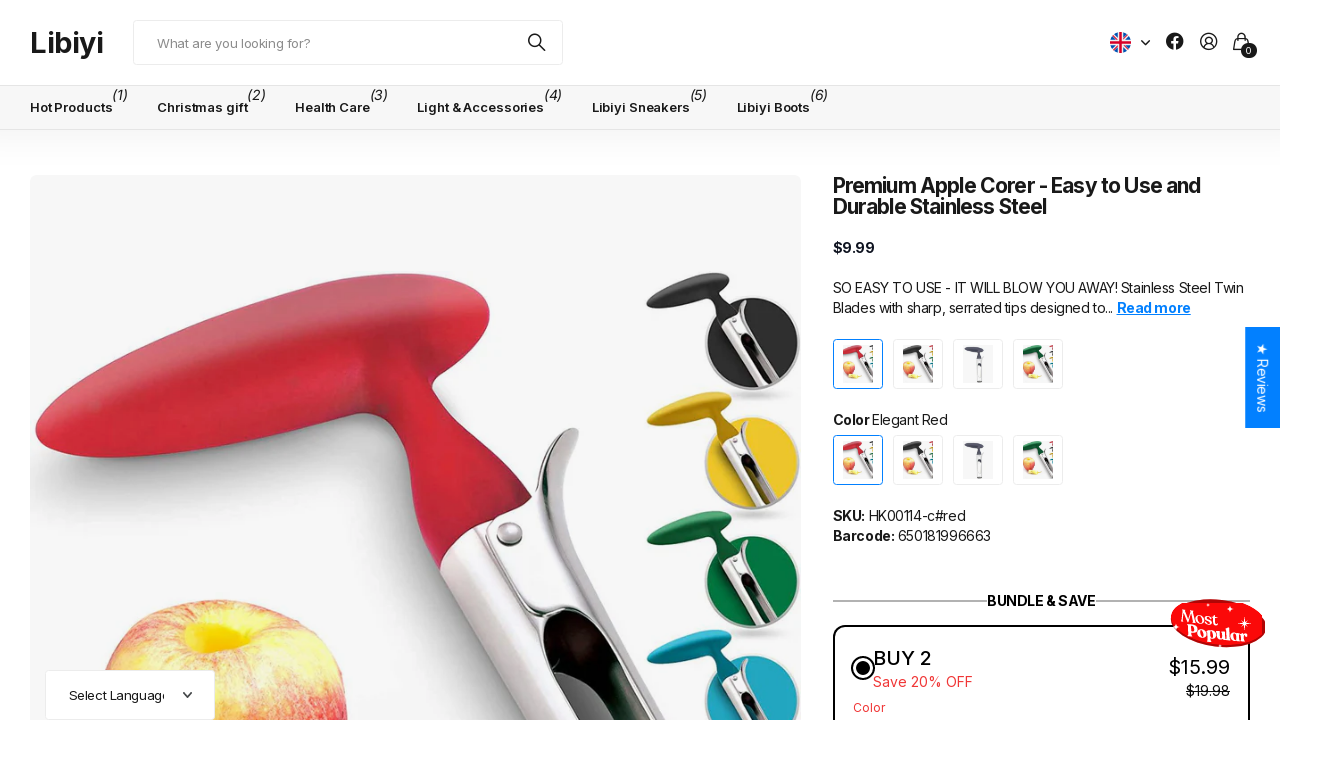

--- FILE ---
content_type: text/html; charset=utf-8
request_url: https://libiyi.com/products/premium-apple-corer-easy-to-use-and-durable-stainless-steel
body_size: 48454
content:
<!doctype html>
<html
  lang="en"
  data-theme="next"
  dir="ltr"
  class="no-js btn-hover-up "
>
  <head>
    <meta charset="utf-8">
    <meta http-equiv="x-ua-compatible" content="ie=edge">
    <title>
      Premium Apple Corer - Easy to Use and Durable Stainless Steel
       &ndash; Libiyi
    </title><meta name="description" content="SO EASY TO USE - IT WILL BLOW YOU AWAY! Stainless Steel Twin Blades with sharp, serrated tips designed to smoothly core through any apple, pears, bell peppers, cupcakes and more. After coring your fruits and vegetables the blades simply open-up and dump the unwanted core for convenient disposal. Making this beautiful c"><meta name="theme-color" content="">
    <meta name="MobileOptimized" content="320">
    <meta name="HandheldFriendly" content="true">
    <meta
      name="viewport"
      content="width=device-width, initial-scale=1, minimum-scale=1, maximum-scale=5, viewport-fit=cover, shrink-to-fit=no"
    >
    <meta name="msapplication-config" content="//libiyi.com/cdn/shop/t/27/assets/browserconfig.xml?v=52024572095365081671764307036">
    <link rel="canonical" href="https://libiyi.com/products/premium-apple-corer-easy-to-use-and-durable-stainless-steel">
    <link rel="preconnect" href="https://fonts.shopifycdn.com" crossorigin><link rel="preload" as="style" href="//libiyi.com/cdn/shop/t/27/assets/screen.css?v=163553309437769543821764307036">
    <link rel="preload" as="style" href="//libiyi.com/cdn/shop/t/27/assets/screen-settings.css?v=147028017644199613731764307174">
    
<link rel="preload" as="font" href="//libiyi.com/cdn/fonts/inter/inter_n7.02711e6b374660cfc7915d1afc1c204e633421e4.woff2" type="font/woff2" crossorigin>
    <link rel="preload" as="font" href="//libiyi.com/cdn/fonts/inter/inter_n4.b2a3f24c19b4de56e8871f609e73ca7f6d2e2bb9.woff2" type="font/woff2" crossorigin>
    <link rel="preload" as="font" href="//libiyi.com/cdn/shop/t/27/assets/icomoon.woff?v=131928518403279058281764307036" crossorigin>
    <link media="screen" rel="stylesheet" href="//libiyi.com/cdn/shop/t/27/assets/screen.css?v=163553309437769543821764307036" id="core-css">
    
    <noscript><link rel="stylesheet" href="//libiyi.com/cdn/shop/t/27/assets/async-menu.css?v=42198473107064888151764307036"></noscript><link media="screen" rel="stylesheet" href="//libiyi.com/cdn/shop/t/27/assets/page-product.css?v=96510261905101205411764307036" id="product-css"><link media="screen" rel="stylesheet" href="//libiyi.com/cdn/shop/t/27/assets/screen-settings.css?v=147028017644199613731764307174" id="custom-css"><script>
      document.documentElement.classList.remove('no-js');
    </script>
    <meta name="msapplication-config" content="//libiyi.com/cdn/shop/t/27/assets/browserconfig.xml?v=52024572095365081671764307036">
<meta property="og:title" content="Premium Apple Corer - Easy to Use and Durable Stainless Steel">
<meta property="og:type" content="product">
<meta property="og:description" content="SO EASY TO USE - IT WILL BLOW YOU AWAY! Stainless Steel Twin Blades with sharp, serrated tips designed to smoothly core through any apple, pears, bell peppers, cupcakes and more. After coring your fruits and vegetables the blades simply open-up and dump the unwanted core for convenient disposal. Making this beautiful c">
<meta property="og:site_name" content="Libiyi">
<meta property="og:url" content="https://libiyi.com/products/premium-apple-corer-easy-to-use-and-durable-stainless-steel">

  
  <meta property="product:price:amount" content="9.99">
  <meta property="og:price:amount" content="9.99">
  <meta property="og:price:currency" content="USD">
  <meta property="og:availability" content="instock" />

<meta property="og:image" content="//libiyi.com/cdn/shop/products/zulay-kitchen-clearwater-elegant-red-premium-apple-corer-easy-to-use-and-durable-stainless-steel-38129413587195.jpg?crop=center&height=500&v=1678108430&width=600">

<meta name="twitter:title" content="Premium Apple Corer - Easy to Use and Durable Stainless Steel">
<meta name="twitter:description" content="SO EASY TO USE - IT WILL BLOW YOU AWAY! Stainless Steel Twin Blades with sharp, serrated tips designed to smoothly core through any apple, pears, bell peppers, cupcakes and more. After coring your fruits and vegetables the blades simply open-up and dump the unwanted core for convenient disposal. Making this beautiful c">
<meta name="twitter:site" content="Libiyi">

<meta property="twitter:image" content="//libiyi.com/cdn/shop/products/zulay-kitchen-clearwater-elegant-red-premium-apple-corer-easy-to-use-and-durable-stainless-steel-38129413587195.jpg?crop=center&height=500&v=1678108430&width=600">
<script type="application/ld+json">
  [{
        "@context": "https://schema.org",
        "@type": "Product",
        "name": "Premium Apple Corer - Easy to Use and Durable Stainless Steel",
        "url": "https://libiyi.com/products/premium-apple-corer-easy-to-use-and-durable-stainless-steel","brand": { "@type": "Brand", "name": "Zulay Kitchen Clearwater" },"description": " \n\nSO EASY TO USE - IT WILL BLOW YOU AWAY! Stainless Steel Twin Blades with sharp, serrated tips designed to smoothly core through any apple, pears, bell peppers, cupcakes and more. After coring your fruits and vegetables the blades simply open-up and dump the unwanted core for convenient disposal. Making this beautiful corer one of the most useful tools in any kitchen.\nSUPER DURABLE AND FUN Sturdy high quality stainless steel blades that will not easily bend or break will allow you to core through any apple with ease. This heavy duty corer can be also be used as a pitter and seed remover. It is a very useful tool that will last you a long time. 100% Rust proof.\nSMOOTH ERGONOMIC HANDLE The beautiful apple-red handle is molded to give you a super comfortable and steady grip. The non-slip design makes coring easy and fun. It can be comfortably held and used by seniors and those with arthritic hands.\nVERY EASY TO CLEAN Unlike other corers and slicers, this unique twin-blade apple cutter has a lever that will easily open, making it very easy to clean with a quick rinse. You can also put it in the dishwasher for a more thorough cleaning.\nSPEEDS UP FOOD PREPPING You will be amazed by the ease and speed with which you will core fruits and veggies compared to other apple cutters, pitters, dividers, wedger, huller, corerslicer, progressive slicer, divider and cheap plastic accessories. This prime apple, potato, onion, tomato, pineapple, zuchinni and pear corer is the best way to go.\n\n\nPut Down the Knife for EASIER and FASTER Coring \n\nRemove the unwanted core and seeds from apples, pears and more. \nSharp stainless steel twin blades make coring simple and fast. \nYou can even core cupcakes and fill them with delicious fillings, such as strawberry jam.\n\n You Will Love this High Quality, Heavy Duty, Food-Grade, Stainless Steel Metal Core Remover\nThis vegetable and fruit decorer is easy to use, easy to clean and built to last. Better than a slicer, cutter or peeler. This amazing small kitchen gadget in best sellers is a must-have for home and professional kitchens alike. Sturdy build that will not easily break or bend. Best stuff under 10 dollars.\nSpeed Up Food Prepping\nWhether you are cooking, baking, blending, peeling or juicing, use this amazing coreer tool on apples, pears, pineapples, tomatoes, cucumber, onions, bell peppers, zucchini, fuji, honeycrisp, gala, red delicious, pink lady apples and more, to remove unwanted cores and seeds. Unlike a knife, applepeeler, cutter, peeler machine or dicer, this tool is effective in preserving the parts of the fruit you most enjoy. Simply punch and twist to get every seed. Simple peel, core and slice any apple for apple pie.\nPro-TIP\nIf the Apple has a crooked core you should push the tool through the bottom of the fruit, opposite the stem. Simply punch, twist and pull.\n ","image": "//libiyi.com/cdn/shop/products/zulay-kitchen-clearwater-elegant-red-premium-apple-corer-easy-to-use-and-durable-stainless-steel-38129413587195.jpg?crop=center&height=500&v=1678108430&width=600","gtin8": "650181996663","sku": "HK00114-c#red","offers": {
          "@type": "Offer",
          "price": "9.99",
          "url": "https://libiyi.com/products/premium-apple-corer-easy-to-use-and-durable-stainless-steel",
          "priceValidUntil": "2027-01-19",
          "priceCurrency": "USD",
            "availability": "https://schema.org/InStock",
            "inventoryLevel": "9998"}
      },
    {
      "@context": "https://schema.org/",
      "@type": "Organization",
      "url": "https://libiyi.com/products/premium-apple-corer-easy-to-use-and-durable-stainless-steel",
      "name": "Libiyi",
      "legalName": "Libiyi",
      "description": "SO EASY TO USE - IT WILL BLOW YOU AWAY! Stainless Steel Twin Blades with sharp, serrated tips designed to smoothly core through any apple, pears, bell peppers, cupcakes and more. After coring your fruits and vegetables the blades simply open-up and dump the unwanted core for convenient disposal. Making this beautiful c","contactPoint": {
        "@type": "ContactPoint",
        "contactType": "Customer service",
        "telephone": "8615029962006"
      },
      "address": {
        "@type": "PostalAddress",
        "streetAddress": "Shaanxi xi&#39;an BinFenNanJun, ZhangBa Road",
        "addressLocality": "xi&#39;an",
        "postalCode": "710071",
        "addressCountry": "CHINA"
      }
    },
    {
      "@context": "https://schema.org",
      "@type": "WebSite",
      "url": "https://libiyi.com/products/premium-apple-corer-easy-to-use-and-durable-stainless-steel",
      "name": "Libiyi",
      "description": "SO EASY TO USE - IT WILL BLOW YOU AWAY! Stainless Steel Twin Blades with sharp, serrated tips designed to smoothly core through any apple, pears, bell peppers, cupcakes and more. After coring your fruits and vegetables the blades simply open-up and dump the unwanted core for convenient disposal. Making this beautiful c",
      "author": [
        {
          "@type": "Organization",
          "url": "https://www.someoneyouknow.online",
          "name": "Someoneyouknow",
          "address": {
            "@type": "PostalAddress",
            "streetAddress": "Wilhelminaplein 25",
            "addressLocality": "Eindhoven",
            "addressRegion": "NB",
            "postalCode": "5611 HG",
            "addressCountry": "NL"
          }
        }
      ]
    }
  ]
</script>

    <script>window.performance && window.performance.mark && window.performance.mark('shopify.content_for_header.start');</script><meta name="google-site-verification" content="VgZ4GzDxvxIviMheQCDeDg_tFGqVcOX8FYzfX3wYBMs">
<meta name="google-site-verification" content="i5fkKjemZCVqPtPY4V_nnj-WpXTjiZOlwGi5MCA4usU">
<meta name="google-site-verification" content="UY0Usw6iWcnGWfb8UYzhd8NDAh5ct_A1XukFieyaTZ0">
<meta name="google-site-verification" content="-Wut9lbDw6agjs79Tzebg2Zn55bnaAKKI7ZFPLtJmiI">
<meta name="google-site-verification" content="qiP3nuMNNICGfNunI13unEcQu12yilmI4cZCPhHZ9wk">
<meta id="shopify-digital-wallet" name="shopify-digital-wallet" content="/2284912686/digital_wallets/dialog">
<meta name="shopify-checkout-api-token" content="65d6ed4acea5179954493be3d74ee309">
<meta id="in-context-paypal-metadata" data-shop-id="2284912686" data-venmo-supported="false" data-environment="production" data-locale="en_US" data-paypal-v4="true" data-currency="USD">
<link rel="alternate" hreflang="x-default" href="https://libiyi.com/products/premium-apple-corer-easy-to-use-and-durable-stainless-steel">
<link rel="alternate" hreflang="en" href="https://libiyi.com/products/premium-apple-corer-easy-to-use-and-durable-stainless-steel">
<link rel="alternate" hreflang="de" href="https://libiyi.com/de/products/premium-apple-corer-easy-to-use-and-durable-stainless-steel">
<link rel="alternate" hreflang="es" href="https://libiyi.com/es/products/premium-apple-corer-easy-to-use-and-durable-stainless-steel">
<link rel="alternate" hreflang="pt" href="https://libiyi.com/pt/products/premium-apple-corer-easy-to-use-and-durable-stainless-steel">
<link rel="alternate" hreflang="no" href="https://libiyi.com/no/products/premium-apple-corer-easy-to-use-and-durable-stainless-steel">
<link rel="alternate" hreflang="fr" href="https://libiyi.com/fr/products/premium-apple-corer-easy-to-use-and-durable-stainless-steel">
<link rel="alternate" type="application/json+oembed" href="https://libiyi.com/products/premium-apple-corer-easy-to-use-and-durable-stainless-steel.oembed">
<script async="async" src="/checkouts/internal/preloads.js?locale=en-US"></script>
<script id="shopify-features" type="application/json">{"accessToken":"65d6ed4acea5179954493be3d74ee309","betas":["rich-media-storefront-analytics"],"domain":"libiyi.com","predictiveSearch":true,"shopId":2284912686,"locale":"en"}</script>
<script>var Shopify = Shopify || {};
Shopify.shop = "colatech2.myshopify.com";
Shopify.locale = "en";
Shopify.currency = {"active":"USD","rate":"1.0"};
Shopify.country = "US";
Shopify.theme = {"name":"theme-export-www-torocky-com-next-25oct2025-0 的副本","id":155483635963,"schema_name":"Next","schema_version":"3.2.0","theme_store_id":null,"role":"main"};
Shopify.theme.handle = "null";
Shopify.theme.style = {"id":null,"handle":null};
Shopify.cdnHost = "libiyi.com/cdn";
Shopify.routes = Shopify.routes || {};
Shopify.routes.root = "/";</script>
<script type="module">!function(o){(o.Shopify=o.Shopify||{}).modules=!0}(window);</script>
<script>!function(o){function n(){var o=[];function n(){o.push(Array.prototype.slice.apply(arguments))}return n.q=o,n}var t=o.Shopify=o.Shopify||{};t.loadFeatures=n(),t.autoloadFeatures=n()}(window);</script>
<script id="shop-js-analytics" type="application/json">{"pageType":"product"}</script>
<script defer="defer" async type="module" src="//libiyi.com/cdn/shopifycloud/shop-js/modules/v2/client.init-shop-cart-sync_BApSsMSl.en.esm.js"></script>
<script defer="defer" async type="module" src="//libiyi.com/cdn/shopifycloud/shop-js/modules/v2/chunk.common_CBoos6YZ.esm.js"></script>
<script type="module">
  await import("//libiyi.com/cdn/shopifycloud/shop-js/modules/v2/client.init-shop-cart-sync_BApSsMSl.en.esm.js");
await import("//libiyi.com/cdn/shopifycloud/shop-js/modules/v2/chunk.common_CBoos6YZ.esm.js");

  window.Shopify.SignInWithShop?.initShopCartSync?.({"fedCMEnabled":true,"windoidEnabled":true});

</script>
<script>(function() {
  var isLoaded = false;
  function asyncLoad() {
    if (isLoaded) return;
    isLoaded = true;
    var urls = ["https:\/\/pandaapps.in\/apps\/languagepanda\/dist\/js\/language-pandav2.js?shop=colatech2.myshopify.com","https:\/\/sellup.herokuapp.com\/upseller.js?shop=colatech2.myshopify.com","https:\/\/sellup.herokuapp.com\/kartifyjs\/kartify.js?shop=colatech2.myshopify.com","https:\/\/spf-app.surmob.com\/addPixelCode.js?shop=colatech2.myshopify.com","\/\/satcb.azureedge.net\/Scripts\/satcb.min.js?shop=colatech2.myshopify.com","https:\/\/dkov91l6wait7.cloudfront.net\/almighty.js?shop=colatech2.myshopify.com","https:\/\/cdn-bundler.nice-team.net\/app\/js\/bundler.js?shop=colatech2.myshopify.com","https:\/\/cdn.hextom.com\/js\/freeshippingbar.js?shop=colatech2.myshopify.com","https:\/\/omnisnippet1.com\/platforms\/shopify.js?source=scriptTag\u0026v=2025-05-15T12\u0026shop=colatech2.myshopify.com"];
    for (var i = 0; i < urls.length; i++) {
      var s = document.createElement('script');
      s.type = 'text/javascript';
      s.async = true;
      s.src = urls[i];
      var x = document.getElementsByTagName('script')[0];
      x.parentNode.insertBefore(s, x);
    }
  };
  if(window.attachEvent) {
    window.attachEvent('onload', asyncLoad);
  } else {
    window.addEventListener('load', asyncLoad, false);
  }
})();</script>
<script id="__st">var __st={"a":2284912686,"offset":-18000,"reqid":"bb2ae09a-91a1-458a-b579-d761f7d0ab07-1768861294","pageurl":"libiyi.com\/products\/premium-apple-corer-easy-to-use-and-durable-stainless-steel","u":"ce34e977a0e9","p":"product","rtyp":"product","rid":6783970934968};</script>
<script>window.ShopifyPaypalV4VisibilityTracking = true;</script>
<script id="captcha-bootstrap">!function(){'use strict';const t='contact',e='account',n='new_comment',o=[[t,t],['blogs',n],['comments',n],[t,'customer']],c=[[e,'customer_login'],[e,'guest_login'],[e,'recover_customer_password'],[e,'create_customer']],r=t=>t.map((([t,e])=>`form[action*='/${t}']:not([data-nocaptcha='true']) input[name='form_type'][value='${e}']`)).join(','),a=t=>()=>t?[...document.querySelectorAll(t)].map((t=>t.form)):[];function s(){const t=[...o],e=r(t);return a(e)}const i='password',u='form_key',d=['recaptcha-v3-token','g-recaptcha-response','h-captcha-response',i],f=()=>{try{return window.sessionStorage}catch{return}},m='__shopify_v',_=t=>t.elements[u];function p(t,e,n=!1){try{const o=window.sessionStorage,c=JSON.parse(o.getItem(e)),{data:r}=function(t){const{data:e,action:n}=t;return t[m]||n?{data:e,action:n}:{data:t,action:n}}(c);for(const[e,n]of Object.entries(r))t.elements[e]&&(t.elements[e].value=n);n&&o.removeItem(e)}catch(o){console.error('form repopulation failed',{error:o})}}const l='form_type',E='cptcha';function T(t){t.dataset[E]=!0}const w=window,h=w.document,L='Shopify',v='ce_forms',y='captcha';let A=!1;((t,e)=>{const n=(g='f06e6c50-85a8-45c8-87d0-21a2b65856fe',I='https://cdn.shopify.com/shopifycloud/storefront-forms-hcaptcha/ce_storefront_forms_captcha_hcaptcha.v1.5.2.iife.js',D={infoText:'Protected by hCaptcha',privacyText:'Privacy',termsText:'Terms'},(t,e,n)=>{const o=w[L][v],c=o.bindForm;if(c)return c(t,g,e,D).then(n);var r;o.q.push([[t,g,e,D],n]),r=I,A||(h.body.append(Object.assign(h.createElement('script'),{id:'captcha-provider',async:!0,src:r})),A=!0)});var g,I,D;w[L]=w[L]||{},w[L][v]=w[L][v]||{},w[L][v].q=[],w[L][y]=w[L][y]||{},w[L][y].protect=function(t,e){n(t,void 0,e),T(t)},Object.freeze(w[L][y]),function(t,e,n,w,h,L){const[v,y,A,g]=function(t,e,n){const i=e?o:[],u=t?c:[],d=[...i,...u],f=r(d),m=r(i),_=r(d.filter((([t,e])=>n.includes(e))));return[a(f),a(m),a(_),s()]}(w,h,L),I=t=>{const e=t.target;return e instanceof HTMLFormElement?e:e&&e.form},D=t=>v().includes(t);t.addEventListener('submit',(t=>{const e=I(t);if(!e)return;const n=D(e)&&!e.dataset.hcaptchaBound&&!e.dataset.recaptchaBound,o=_(e),c=g().includes(e)&&(!o||!o.value);(n||c)&&t.preventDefault(),c&&!n&&(function(t){try{if(!f())return;!function(t){const e=f();if(!e)return;const n=_(t);if(!n)return;const o=n.value;o&&e.removeItem(o)}(t);const e=Array.from(Array(32),(()=>Math.random().toString(36)[2])).join('');!function(t,e){_(t)||t.append(Object.assign(document.createElement('input'),{type:'hidden',name:u})),t.elements[u].value=e}(t,e),function(t,e){const n=f();if(!n)return;const o=[...t.querySelectorAll(`input[type='${i}']`)].map((({name:t})=>t)),c=[...d,...o],r={};for(const[a,s]of new FormData(t).entries())c.includes(a)||(r[a]=s);n.setItem(e,JSON.stringify({[m]:1,action:t.action,data:r}))}(t,e)}catch(e){console.error('failed to persist form',e)}}(e),e.submit())}));const S=(t,e)=>{t&&!t.dataset[E]&&(n(t,e.some((e=>e===t))),T(t))};for(const o of['focusin','change'])t.addEventListener(o,(t=>{const e=I(t);D(e)&&S(e,y())}));const B=e.get('form_key'),M=e.get(l),P=B&&M;t.addEventListener('DOMContentLoaded',(()=>{const t=y();if(P)for(const e of t)e.elements[l].value===M&&p(e,B);[...new Set([...A(),...v().filter((t=>'true'===t.dataset.shopifyCaptcha))])].forEach((e=>S(e,t)))}))}(h,new URLSearchParams(w.location.search),n,t,e,['guest_login'])})(!0,!0)}();</script>
<script integrity="sha256-4kQ18oKyAcykRKYeNunJcIwy7WH5gtpwJnB7kiuLZ1E=" data-source-attribution="shopify.loadfeatures" defer="defer" src="//libiyi.com/cdn/shopifycloud/storefront/assets/storefront/load_feature-a0a9edcb.js" crossorigin="anonymous"></script>
<script data-source-attribution="shopify.dynamic_checkout.dynamic.init">var Shopify=Shopify||{};Shopify.PaymentButton=Shopify.PaymentButton||{isStorefrontPortableWallets:!0,init:function(){window.Shopify.PaymentButton.init=function(){};var t=document.createElement("script");t.src="https://libiyi.com/cdn/shopifycloud/portable-wallets/latest/portable-wallets.en.js",t.type="module",document.head.appendChild(t)}};
</script>
<script data-source-attribution="shopify.dynamic_checkout.buyer_consent">
  function portableWalletsHideBuyerConsent(e){var t=document.getElementById("shopify-buyer-consent"),n=document.getElementById("shopify-subscription-policy-button");t&&n&&(t.classList.add("hidden"),t.setAttribute("aria-hidden","true"),n.removeEventListener("click",e))}function portableWalletsShowBuyerConsent(e){var t=document.getElementById("shopify-buyer-consent"),n=document.getElementById("shopify-subscription-policy-button");t&&n&&(t.classList.remove("hidden"),t.removeAttribute("aria-hidden"),n.addEventListener("click",e))}window.Shopify?.PaymentButton&&(window.Shopify.PaymentButton.hideBuyerConsent=portableWalletsHideBuyerConsent,window.Shopify.PaymentButton.showBuyerConsent=portableWalletsShowBuyerConsent);
</script>
<script>
  function portableWalletsCleanup(e){e&&e.src&&console.error("Failed to load portable wallets script "+e.src);var t=document.querySelectorAll("shopify-accelerated-checkout .shopify-payment-button__skeleton, shopify-accelerated-checkout-cart .wallet-cart-button__skeleton"),e=document.getElementById("shopify-buyer-consent");for(let e=0;e<t.length;e++)t[e].remove();e&&e.remove()}function portableWalletsNotLoadedAsModule(e){e instanceof ErrorEvent&&"string"==typeof e.message&&e.message.includes("import.meta")&&"string"==typeof e.filename&&e.filename.includes("portable-wallets")&&(window.removeEventListener("error",portableWalletsNotLoadedAsModule),window.Shopify.PaymentButton.failedToLoad=e,"loading"===document.readyState?document.addEventListener("DOMContentLoaded",window.Shopify.PaymentButton.init):window.Shopify.PaymentButton.init())}window.addEventListener("error",portableWalletsNotLoadedAsModule);
</script>

<script type="module" src="https://libiyi.com/cdn/shopifycloud/portable-wallets/latest/portable-wallets.en.js" onError="portableWalletsCleanup(this)" crossorigin="anonymous"></script>
<script nomodule>
  document.addEventListener("DOMContentLoaded", portableWalletsCleanup);
</script>

<script id='scb4127' type='text/javascript' async='' src='https://libiyi.com/cdn/shopifycloud/privacy-banner/storefront-banner.js'></script><link id="shopify-accelerated-checkout-styles" rel="stylesheet" media="screen" href="https://libiyi.com/cdn/shopifycloud/portable-wallets/latest/accelerated-checkout-backwards-compat.css" crossorigin="anonymous">
<style id="shopify-accelerated-checkout-cart">
        #shopify-buyer-consent {
  margin-top: 1em;
  display: inline-block;
  width: 100%;
}

#shopify-buyer-consent.hidden {
  display: none;
}

#shopify-subscription-policy-button {
  background: none;
  border: none;
  padding: 0;
  text-decoration: underline;
  font-size: inherit;
  cursor: pointer;
}

#shopify-subscription-policy-button::before {
  box-shadow: none;
}

      </style>

<script>window.performance && window.performance.mark && window.performance.mark('shopify.content_for_header.end');</script>
    
    <style>
      :root {
          --scheme-1:                      #ffffff;
          --scheme-1_solid:                #ffffff;
          --scheme-1_bg:                   var(--scheme-1);
          --scheme-1_bg_dark:              var(--scheme-1_bg);
          --scheme-1_bg_var:               var(--scheme-1_bg_dark);
          --scheme-1_bg_secondary:         #f2f2f2;
          --scheme-1_fg:                   #191919;
          --scheme-1_fg_sat:               #d8d8d8;
          --scheme-1_title:                #191919;
          --scheme-1_title_solid:          #191919;

          --scheme-1_primary_btn_bg:       #191919;
          --scheme-1_primary_btn_bg_dark:  #070707;
          --scheme-1_primary_btn_fg:       #ffffff;
          --scheme-1_secondary_btn_bg:     #e76c00;
          --scheme-1_secondary_btn_bg_dark:#c35b00;
          --scheme-1_secondary_btn_fg:     #ffffff;
          --scheme-1_tertiary_btn_bg:      #0280ff;
          --scheme-1_tertiary_btn_bg_dark: #006edd;
          --scheme-1_tertiary_btn_fg:      #ffffff;
          --scheme-1_btn_bg:       		var(--scheme-1_primary_btn_bg);
          --scheme-1_btn_bg_dark:  		var(--scheme-1_primary_btn_bg_dark);
          --scheme-1_btn_fg:       		var(--scheme-1_primary_btn_fg);
          --scheme-1_bd:                   #ececec;
          --scheme-1_input_bg:             #ffffff;
          --scheme-1_input_bg_dark:        #f2f2f2;
          --scheme-1_input_fg:             #191919;
          --scheme-1_input_pl:             #232323;
          --scheme-1_accent:               #0280ff;
          --scheme-1_accent_gradient:      linear-gradient(120deg, rgba(49, 132, 73, 0.36), rgba(255, 243, 234, 1) 100%);
          
          --scheme-1_fg_brightness: 0; 
          
            --body_bg:            				var(--scheme-1_bg);
          
          --scheme-1_bg_darkmode:        #191919;
          --scheme-1_fg_darkmode:        #ffffff;
          --scheme-1_primary_btn_bg_darkmode: #e76c00;
          --scheme-1_primary_btn_fg_darkmode: #ffffff;
          --scheme-1_accent_darkmode:    #f9af11;
        }
        :root, [class*="palette-scheme-1"], [data-active-content*="scheme-1"] {
        --primary_bg:             var(--scheme-1_bg);
        --bg_secondary:           var(--scheme-1_bg_secondary);
        --primary_text:           var(--scheme-1_fg);
        --primary_text_h:         var(--scheme-1_title);
        --headings_text:          var(--primary_text_h);
        --headings_text_solid:    var(--scheme-1_title_solid);
        --primary_btn_bg:         var(--scheme-1_primary_btn_bg);
        --primary_btn_bg_dark:    var(--scheme-1_primary_btn_bg_dark);
        --primary_btn_fg:       var(--scheme-1_primary_btn_fg);
        --secondary_btn_bg:       var(--scheme-1_secondary_btn_bg);
        --secondary_btn_bg_dark:  var(--scheme-1_secondary_btn_bg_dark);
        --secondary_btn_fg:     var(--scheme-1_secondary_btn_fg);
        --tertiary_btn_bg:        var(--scheme-1_tertiary_btn_bg);
        --tertiary_btn_bg_dark:   var(--scheme-1_tertiary_btn_bg_dark);
        --tertiary_btn_fg:      var(--scheme-1_tertiary_btn_fg);
        --input_bg:               var(--scheme-1_input_bg);
        --input_bg_dark:          var(--scheme-1_input_bg_dark);
        --input_fg:               var(--scheme-1_input_fg);
        --input_pl:               var(--scheme-1_input_pl);
        --input_bd:               var(--scheme-1_bd);
        --custom_bd:              var(--custom_input_bd);
        --secondary_bg: 		  var(--primary_btn_bg);
        --accent:                 var(--scheme-1_accent);
        --theme_bg:               var(--accent);
        --accent_gradient:        var(--scheme-1_accent_gradient);
        --primary_text_brightness:var(--scheme-1_fg_brightness);
        --primary_default_body_text:     var(--scheme-1_fg);
        --primary_default_heading_text:  var(--scheme-1_title);
        }
        
        .day-switched {
          --scheme-1_bg:     var(--scheme-1_bg_darkmode);
          --scheme-1_fg:     var(--scheme-1_fg_darkmode);
          --scheme-1_btn_bg: var(--scheme-1_primary_btn_bg_darkmode);
          --scheme-1_btn_fg: var(--scheme-1_primary_btn_fg_darkmode);
          --scheme-1_accent: var(--scheme-1_accent_darkmode);
        }
        .day-switched, .day-switched [class*="palette-scheme-1"], .day-switched [data-active-content*="scheme-1"] {
          --primary_bg:             var(--scheme-1_bg);
          --bg_secondary:           var(--primary_bg);
          --primary_text:           var(--scheme-1_fg);
          --primary_text_h:         var(--primary_text);
          --headings_text:          var(--primary_text);
          --headings_text_solid:    var(--primary_text);
          --primary_btn_bg:         var(--scheme-1_btn_bg);
          --primary_btn_bg_dark:    var(--primary_btn_bg);
          --primary_btn_fg:         var(--scheme-1_btn_fg);
          --secondary_btn_bg:       var(--primary_btn_bg);
          --secondary_btn_bg_dark:  var(--primary_btn_bg);
          --secondary_btn_fg:       var(--primary_btn_fg);
          --tertiary_btn_bg:        var(--primary_btn_bg);
          --tertiary_btn_bg_dark:   var(--primary_btn_bg);
          --tertiary_btn_fg:        var(--primary_btn_fg);
          --primary_default_body_text:     var(--primary_text);
          --primary_default_heading_text:  var(--primary_text);
          --accent:                 var(--scheme-1_accent);
          
            --body_bg:            	var(--primary_bg);
          
        }
      :root {
          --scheme-2:                      #191919;
          --scheme-2_solid:                #191919;
          --scheme-2_bg:                   var(--scheme-2);
          --scheme-2_bg_dark:              #141414;
          --scheme-2_bg_var:               var(--scheme-2_bg_dark);
          --scheme-2_bg_secondary:         #3e3737;
          --scheme-2_fg:                   #ffffff;
          --scheme-2_fg_sat:               #ffffff;
          --scheme-2_title:                #ffffff;
          --scheme-2_title_solid:          #ffffff;

          --scheme-2_primary_btn_bg:       #ffffff;
          --scheme-2_primary_btn_bg_dark:  #ededed;
          --scheme-2_primary_btn_fg:       #191919;
          --scheme-2_secondary_btn_bg:     #e76c00;
          --scheme-2_secondary_btn_bg_dark:#c35b00;
          --scheme-2_secondary_btn_fg:     #ffffff;
          --scheme-2_tertiary_btn_bg:      #191919;
          --scheme-2_tertiary_btn_bg_dark: #070707;
          --scheme-2_tertiary_btn_fg:      #ffffff;
          --scheme-2_btn_bg:       		var(--scheme-2_primary_btn_bg);
          --scheme-2_btn_bg_dark:  		var(--scheme-2_primary_btn_bg_dark);
          --scheme-2_btn_fg:       		var(--scheme-2_primary_btn_fg);
          --scheme-2_bd:                   #ececec;
          --scheme-2_input_bg:             #ffffff;
          --scheme-2_input_bg_dark:        #f2f2f2;
          --scheme-2_input_fg:             #191919;
          --scheme-2_input_pl:             #232323;
          --scheme-2_accent:               #0280ff;
          --scheme-2_accent_gradient:      #0280ff;
          
          --scheme-2_fg_brightness: 1; 
          
          --scheme-2_bg_darkmode:        #191919;
          --scheme-2_fg_darkmode:        #ffffff;
          --scheme-2_primary_btn_bg_darkmode: #e76c00;
          --scheme-2_primary_btn_fg_darkmode: #ffffff;
          --scheme-2_accent_darkmode:    #f9af11;
        }
        [class*="palette-scheme-2"], [data-active-content*="scheme-2"] {
        --primary_bg:             var(--scheme-2_bg);
        --bg_secondary:           var(--scheme-2_bg_secondary);
        --primary_text:           var(--scheme-2_fg);
        --primary_text_h:         var(--scheme-2_title);
        --headings_text:          var(--primary_text_h);
        --headings_text_solid:    var(--scheme-2_title_solid);
        --primary_btn_bg:         var(--scheme-2_primary_btn_bg);
        --primary_btn_bg_dark:    var(--scheme-2_primary_btn_bg_dark);
        --primary_btn_fg:       var(--scheme-2_primary_btn_fg);
        --secondary_btn_bg:       var(--scheme-2_secondary_btn_bg);
        --secondary_btn_bg_dark:  var(--scheme-2_secondary_btn_bg_dark);
        --secondary_btn_fg:     var(--scheme-2_secondary_btn_fg);
        --tertiary_btn_bg:        var(--scheme-2_tertiary_btn_bg);
        --tertiary_btn_bg_dark:   var(--scheme-2_tertiary_btn_bg_dark);
        --tertiary_btn_fg:      var(--scheme-2_tertiary_btn_fg);
        --input_bg:               var(--scheme-2_input_bg);
        --input_bg_dark:          var(--scheme-2_input_bg_dark);
        --input_fg:               var(--scheme-2_input_fg);
        --input_pl:               var(--scheme-2_input_pl);
        --input_bd:               var(--scheme-2_bd);
        --custom_bd:              var(--custom_input_bd);
        --secondary_bg: 		  var(--primary_btn_bg);
        --accent:                 var(--scheme-2_accent);
        --theme_bg:               var(--accent);
        --accent_gradient:        var(--scheme-2_accent_gradient);
        --primary_text_brightness:var(--scheme-2_fg_brightness);
        --primary_default_body_text:     var(--scheme-1_fg);
        --primary_default_heading_text:  var(--scheme-1_title);
        }
        
        .day-switched {
          --scheme-2_bg:     var(--scheme-2_bg_darkmode);
          --scheme-2_fg:     var(--scheme-2_fg_darkmode);
          --scheme-2_btn_bg: var(--scheme-2_primary_btn_bg_darkmode);
          --scheme-2_btn_fg: var(--scheme-2_primary_btn_fg_darkmode);
          --scheme-2_accent: var(--scheme-2_accent_darkmode);
        }
        .day-switched [class*="palette-scheme-2"], .day-switched [data-active-content*="scheme-2"] {
          --primary_bg:             var(--scheme-2_bg);
          --bg_secondary:           var(--primary_bg);
          --primary_text:           var(--scheme-2_fg);
          --primary_text_h:         var(--primary_text);
          --headings_text:          var(--primary_text);
          --headings_text_solid:    var(--primary_text);
          --primary_btn_bg:         var(--scheme-2_btn_bg);
          --primary_btn_bg_dark:    var(--primary_btn_bg);
          --primary_btn_fg:         var(--scheme-2_btn_fg);
          --secondary_btn_bg:       var(--primary_btn_bg);
          --secondary_btn_bg_dark:  var(--primary_btn_bg);
          --secondary_btn_fg:       var(--primary_btn_fg);
          --tertiary_btn_bg:        var(--primary_btn_bg);
          --tertiary_btn_bg_dark:   var(--primary_btn_bg);
          --tertiary_btn_fg:        var(--primary_btn_fg);
          --primary_default_body_text:     var(--primary_text);
          --primary_default_heading_text:  var(--primary_text);
          --accent:                 var(--scheme-2_accent);
          
        }
      :root {
          --scheme-3:                      #f7f7f7;
          --scheme-3_solid:                #f7f7f7;
          --scheme-3_bg:                   var(--scheme-3);
          --scheme-3_bg_dark:              #f2f2f2;
          --scheme-3_bg_var:               var(--scheme-3_bg_dark);
          --scheme-3_bg_secondary:         #ffffff;
          --scheme-3_fg:                   #191919;
          --scheme-3_fg_sat:               #d8d8d8;
          --scheme-3_title:                #191919;
          --scheme-3_title_solid:          #191919;

          --scheme-3_primary_btn_bg:       #0280ff;
          --scheme-3_primary_btn_bg_dark:  #006edd;
          --scheme-3_primary_btn_fg:       #ffffff;
          --scheme-3_secondary_btn_bg:     #e76c00;
          --scheme-3_secondary_btn_bg_dark:#c35b00;
          --scheme-3_secondary_btn_fg:     #ffffff;
          --scheme-3_tertiary_btn_bg:      #191919;
          --scheme-3_tertiary_btn_bg_dark: #070707;
          --scheme-3_tertiary_btn_fg:      #ffffff;
          --scheme-3_btn_bg:       		var(--scheme-3_primary_btn_bg);
          --scheme-3_btn_bg_dark:  		var(--scheme-3_primary_btn_bg_dark);
          --scheme-3_btn_fg:       		var(--scheme-3_primary_btn_fg);
          --scheme-3_bd:                   #e5e5e5;
          --scheme-3_input_bg:             #ffffff;
          --scheme-3_input_bg_dark:        #f2f2f2;
          --scheme-3_input_fg:             #191919;
          --scheme-3_input_pl:             #232323;
          --scheme-3_accent:               #e76c00;
          --scheme-3_accent_gradient:      #e76c00;
          
          --scheme-3_fg_brightness: 0; 
          
          --scheme-3_bg_darkmode:        #191919;
          --scheme-3_fg_darkmode:        #ffffff;
          --scheme-3_primary_btn_bg_darkmode: #e76c00;
          --scheme-3_primary_btn_fg_darkmode: #ffffff;
          --scheme-3_accent_darkmode:    #f9af11;
        }
        [class*="palette-scheme-3"], [data-active-content*="scheme-3"] {
        --primary_bg:             var(--scheme-3_bg);
        --bg_secondary:           var(--scheme-3_bg_secondary);
        --primary_text:           var(--scheme-3_fg);
        --primary_text_h:         var(--scheme-3_title);
        --headings_text:          var(--primary_text_h);
        --headings_text_solid:    var(--scheme-3_title_solid);
        --primary_btn_bg:         var(--scheme-3_primary_btn_bg);
        --primary_btn_bg_dark:    var(--scheme-3_primary_btn_bg_dark);
        --primary_btn_fg:       var(--scheme-3_primary_btn_fg);
        --secondary_btn_bg:       var(--scheme-3_secondary_btn_bg);
        --secondary_btn_bg_dark:  var(--scheme-3_secondary_btn_bg_dark);
        --secondary_btn_fg:     var(--scheme-3_secondary_btn_fg);
        --tertiary_btn_bg:        var(--scheme-3_tertiary_btn_bg);
        --tertiary_btn_bg_dark:   var(--scheme-3_tertiary_btn_bg_dark);
        --tertiary_btn_fg:      var(--scheme-3_tertiary_btn_fg);
        --input_bg:               var(--scheme-3_input_bg);
        --input_bg_dark:          var(--scheme-3_input_bg_dark);
        --input_fg:               var(--scheme-3_input_fg);
        --input_pl:               var(--scheme-3_input_pl);
        --input_bd:               var(--scheme-3_bd);
        --custom_bd:              var(--custom_input_bd);
        --secondary_bg: 		  var(--primary_btn_bg);
        --accent:                 var(--scheme-3_accent);
        --theme_bg:               var(--accent);
        --accent_gradient:        var(--scheme-3_accent_gradient);
        --primary_text_brightness:var(--scheme-3_fg_brightness);
        --primary_default_body_text:     var(--scheme-1_fg);
        --primary_default_heading_text:  var(--scheme-1_title);
        }
        
        .day-switched {
          --scheme-3_bg:     var(--scheme-3_bg_darkmode);
          --scheme-3_fg:     var(--scheme-3_fg_darkmode);
          --scheme-3_btn_bg: var(--scheme-3_primary_btn_bg_darkmode);
          --scheme-3_btn_fg: var(--scheme-3_primary_btn_fg_darkmode);
          --scheme-3_accent: var(--scheme-3_accent_darkmode);
        }
        .day-switched [class*="palette-scheme-3"], .day-switched [data-active-content*="scheme-3"] {
          --primary_bg:             var(--scheme-3_bg);
          --bg_secondary:           var(--primary_bg);
          --primary_text:           var(--scheme-3_fg);
          --primary_text_h:         var(--primary_text);
          --headings_text:          var(--primary_text);
          --headings_text_solid:    var(--primary_text);
          --primary_btn_bg:         var(--scheme-3_btn_bg);
          --primary_btn_bg_dark:    var(--primary_btn_bg);
          --primary_btn_fg:         var(--scheme-3_btn_fg);
          --secondary_btn_bg:       var(--primary_btn_bg);
          --secondary_btn_bg_dark:  var(--primary_btn_bg);
          --secondary_btn_fg:       var(--primary_btn_fg);
          --tertiary_btn_bg:        var(--primary_btn_bg);
          --tertiary_btn_bg_dark:   var(--primary_btn_bg);
          --tertiary_btn_fg:        var(--primary_btn_fg);
          --primary_default_body_text:     var(--primary_text);
          --primary_default_heading_text:  var(--primary_text);
          --accent:                 var(--scheme-3_accent);
          
        }
      :root {
          --scheme-4:                      #e76c00;
          --scheme-4_solid:                #e76c00;
          --scheme-4_bg:                   var(--scheme-4);
          --scheme-4_bg_dark:              #dd6700;
          --scheme-4_bg_var:               var(--scheme-4_bg_dark);
          --scheme-4_bg_secondary:         #020101;
          --scheme-4_fg:                   #ffffff;
          --scheme-4_fg_sat:               #ffffff;
          --scheme-4_title:                #ffffff;
          --scheme-4_title_solid:          #ffffff;

          --scheme-4_primary_btn_bg:       #ffffff;
          --scheme-4_primary_btn_bg_dark:  #ededed;
          --scheme-4_primary_btn_fg:       #191919;
          --scheme-4_secondary_btn_bg:     #0280ff;
          --scheme-4_secondary_btn_bg_dark:#006edd;
          --scheme-4_secondary_btn_fg:     #ffffff;
          --scheme-4_tertiary_btn_bg:      #f2f1ec;
          --scheme-4_tertiary_btn_bg_dark: #e3e1d7;
          --scheme-4_tertiary_btn_fg:      #191919;
          --scheme-4_btn_bg:       		var(--scheme-4_primary_btn_bg);
          --scheme-4_btn_bg_dark:  		var(--scheme-4_primary_btn_bg_dark);
          --scheme-4_btn_fg:       		var(--scheme-4_primary_btn_fg);
          --scheme-4_bd:                   #e5e5e5;
          --scheme-4_input_bg:             #ffffff;
          --scheme-4_input_bg_dark:        #f2f2f2;
          --scheme-4_input_fg:             #191919;
          --scheme-4_input_pl:             #232323;
          --scheme-4_accent:               #0280ff;
          --scheme-4_accent_gradient:      #0280ff;
          
          --scheme-4_fg_brightness: 1; 
          
          --scheme-4_bg_darkmode:        #191919;
          --scheme-4_fg_darkmode:        #ffffff;
          --scheme-4_primary_btn_bg_darkmode: #e76c00;
          --scheme-4_primary_btn_fg_darkmode: #ffffff;
          --scheme-4_accent_darkmode:    #f9af11;
        }
        [class*="palette-scheme-4"], [data-active-content*="scheme-4"] {
        --primary_bg:             var(--scheme-4_bg);
        --bg_secondary:           var(--scheme-4_bg_secondary);
        --primary_text:           var(--scheme-4_fg);
        --primary_text_h:         var(--scheme-4_title);
        --headings_text:          var(--primary_text_h);
        --headings_text_solid:    var(--scheme-4_title_solid);
        --primary_btn_bg:         var(--scheme-4_primary_btn_bg);
        --primary_btn_bg_dark:    var(--scheme-4_primary_btn_bg_dark);
        --primary_btn_fg:       var(--scheme-4_primary_btn_fg);
        --secondary_btn_bg:       var(--scheme-4_secondary_btn_bg);
        --secondary_btn_bg_dark:  var(--scheme-4_secondary_btn_bg_dark);
        --secondary_btn_fg:     var(--scheme-4_secondary_btn_fg);
        --tertiary_btn_bg:        var(--scheme-4_tertiary_btn_bg);
        --tertiary_btn_bg_dark:   var(--scheme-4_tertiary_btn_bg_dark);
        --tertiary_btn_fg:      var(--scheme-4_tertiary_btn_fg);
        --input_bg:               var(--scheme-4_input_bg);
        --input_bg_dark:          var(--scheme-4_input_bg_dark);
        --input_fg:               var(--scheme-4_input_fg);
        --input_pl:               var(--scheme-4_input_pl);
        --input_bd:               var(--scheme-4_bd);
        --custom_bd:              var(--custom_input_bd);
        --secondary_bg: 		  var(--primary_btn_bg);
        --accent:                 var(--scheme-4_accent);
        --theme_bg:               var(--accent);
        --accent_gradient:        var(--scheme-4_accent_gradient);
        --primary_text_brightness:var(--scheme-4_fg_brightness);
        --primary_default_body_text:     var(--scheme-1_fg);
        --primary_default_heading_text:  var(--scheme-1_title);
        }
        
        .day-switched {
          --scheme-4_bg:     var(--scheme-4_bg_darkmode);
          --scheme-4_fg:     var(--scheme-4_fg_darkmode);
          --scheme-4_btn_bg: var(--scheme-4_primary_btn_bg_darkmode);
          --scheme-4_btn_fg: var(--scheme-4_primary_btn_fg_darkmode);
          --scheme-4_accent: var(--scheme-4_accent_darkmode);
        }
        .day-switched [class*="palette-scheme-4"], .day-switched [data-active-content*="scheme-4"] {
          --primary_bg:             var(--scheme-4_bg);
          --bg_secondary:           var(--primary_bg);
          --primary_text:           var(--scheme-4_fg);
          --primary_text_h:         var(--primary_text);
          --headings_text:          var(--primary_text);
          --headings_text_solid:    var(--primary_text);
          --primary_btn_bg:         var(--scheme-4_btn_bg);
          --primary_btn_bg_dark:    var(--primary_btn_bg);
          --primary_btn_fg:         var(--scheme-4_btn_fg);
          --secondary_btn_bg:       var(--primary_btn_bg);
          --secondary_btn_bg_dark:  var(--primary_btn_bg);
          --secondary_btn_fg:       var(--primary_btn_fg);
          --tertiary_btn_bg:        var(--primary_btn_bg);
          --tertiary_btn_bg_dark:   var(--primary_btn_bg);
          --tertiary_btn_fg:        var(--primary_btn_fg);
          --primary_default_body_text:     var(--primary_text);
          --primary_default_heading_text:  var(--primary_text);
          --accent:                 var(--scheme-4_accent);
          
        }
      :root {
          --scheme-5:                      #0280ff;
          --scheme-5_solid:                #0280ff;
          --scheme-5_bg:                   var(--scheme-5);
          --scheme-5_bg_dark:              #007bf7;
          --scheme-5_bg_var:               var(--scheme-5_bg_dark);
          --scheme-5_bg_secondary:         #ffffff;
          --scheme-5_fg:                   #ffffff;
          --scheme-5_fg_sat:               #ffffff;
          --scheme-5_title:                #ffffff;
          --scheme-5_title_solid:          #ffffff;

          --scheme-5_primary_btn_bg:       #ffffff;
          --scheme-5_primary_btn_bg_dark:  #ededed;
          --scheme-5_primary_btn_fg:       #191919;
          --scheme-5_secondary_btn_bg:     #e76c00;
          --scheme-5_secondary_btn_bg_dark:#c35b00;
          --scheme-5_secondary_btn_fg:     #ffffff;
          --scheme-5_tertiary_btn_bg:      #191919;
          --scheme-5_tertiary_btn_bg_dark: #070707;
          --scheme-5_tertiary_btn_fg:      #ffffff;
          --scheme-5_btn_bg:       		var(--scheme-5_primary_btn_bg);
          --scheme-5_btn_bg_dark:  		var(--scheme-5_primary_btn_bg_dark);
          --scheme-5_btn_fg:       		var(--scheme-5_primary_btn_fg);
          --scheme-5_bd:                   #e5e5e5;
          --scheme-5_input_bg:             #ffffff;
          --scheme-5_input_bg_dark:        #f2f2f2;
          --scheme-5_input_fg:             #191919;
          --scheme-5_input_pl:             #232323;
          --scheme-5_accent:               #0280ff;
          --scheme-5_accent_gradient:      #0280ff;
          
          --scheme-5_fg_brightness: 1; 
          
          --scheme-5_bg_darkmode:        #191919;
          --scheme-5_fg_darkmode:        #ffffff;
          --scheme-5_primary_btn_bg_darkmode: #e76c00;
          --scheme-5_primary_btn_fg_darkmode: #ffffff;
          --scheme-5_accent_darkmode:    #f9af11;
        }
        [class*="palette-scheme-5"], [data-active-content*="scheme-5"] {
        --primary_bg:             var(--scheme-5_bg);
        --bg_secondary:           var(--scheme-5_bg_secondary);
        --primary_text:           var(--scheme-5_fg);
        --primary_text_h:         var(--scheme-5_title);
        --headings_text:          var(--primary_text_h);
        --headings_text_solid:    var(--scheme-5_title_solid);
        --primary_btn_bg:         var(--scheme-5_primary_btn_bg);
        --primary_btn_bg_dark:    var(--scheme-5_primary_btn_bg_dark);
        --primary_btn_fg:       var(--scheme-5_primary_btn_fg);
        --secondary_btn_bg:       var(--scheme-5_secondary_btn_bg);
        --secondary_btn_bg_dark:  var(--scheme-5_secondary_btn_bg_dark);
        --secondary_btn_fg:     var(--scheme-5_secondary_btn_fg);
        --tertiary_btn_bg:        var(--scheme-5_tertiary_btn_bg);
        --tertiary_btn_bg_dark:   var(--scheme-5_tertiary_btn_bg_dark);
        --tertiary_btn_fg:      var(--scheme-5_tertiary_btn_fg);
        --input_bg:               var(--scheme-5_input_bg);
        --input_bg_dark:          var(--scheme-5_input_bg_dark);
        --input_fg:               var(--scheme-5_input_fg);
        --input_pl:               var(--scheme-5_input_pl);
        --input_bd:               var(--scheme-5_bd);
        --custom_bd:              var(--custom_input_bd);
        --secondary_bg: 		  var(--primary_btn_bg);
        --accent:                 var(--scheme-5_accent);
        --theme_bg:               var(--accent);
        --accent_gradient:        var(--scheme-5_accent_gradient);
        --primary_text_brightness:var(--scheme-5_fg_brightness);
        --primary_default_body_text:     var(--scheme-1_fg);
        --primary_default_heading_text:  var(--scheme-1_title);
        }
        
        .day-switched {
          --scheme-5_bg:     var(--scheme-5_bg_darkmode);
          --scheme-5_fg:     var(--scheme-5_fg_darkmode);
          --scheme-5_btn_bg: var(--scheme-5_primary_btn_bg_darkmode);
          --scheme-5_btn_fg: var(--scheme-5_primary_btn_fg_darkmode);
          --scheme-5_accent: var(--scheme-5_accent_darkmode);
        }
        .day-switched [class*="palette-scheme-5"], .day-switched [data-active-content*="scheme-5"] {
          --primary_bg:             var(--scheme-5_bg);
          --bg_secondary:           var(--primary_bg);
          --primary_text:           var(--scheme-5_fg);
          --primary_text_h:         var(--primary_text);
          --headings_text:          var(--primary_text);
          --headings_text_solid:    var(--primary_text);
          --primary_btn_bg:         var(--scheme-5_btn_bg);
          --primary_btn_bg_dark:    var(--primary_btn_bg);
          --primary_btn_fg:         var(--scheme-5_btn_fg);
          --secondary_btn_bg:       var(--primary_btn_bg);
          --secondary_btn_bg_dark:  var(--primary_btn_bg);
          --secondary_btn_fg:       var(--primary_btn_fg);
          --tertiary_btn_bg:        var(--primary_btn_bg);
          --tertiary_btn_bg_dark:   var(--primary_btn_bg);
          --tertiary_btn_fg:        var(--primary_btn_fg);
          --primary_default_body_text:     var(--primary_text);
          --primary_default_heading_text:  var(--primary_text);
          --accent:                 var(--scheme-5_accent);
          
        }
      :root {
          --scheme-6:                      #edebe6;
          --scheme-6_solid:                #edebe6;
          --scheme-6_bg:                   var(--scheme-6);
          --scheme-6_bg_dark:              #e9e6e0;
          --scheme-6_bg_var:               var(--scheme-6_bg_dark);
          --scheme-6_bg_secondary:         #fcf9f1;
          --scheme-6_fg:                   #191919;
          --scheme-6_fg_sat:               #d8d8d8;
          --scheme-6_title:                #191919;
          --scheme-6_title_solid:          #191919;

          --scheme-6_primary_btn_bg:       #e76c00;
          --scheme-6_primary_btn_bg_dark:  #c35b00;
          --scheme-6_primary_btn_fg:       #ffffff;
          --scheme-6_secondary_btn_bg:     #0280ff;
          --scheme-6_secondary_btn_bg_dark:#006edd;
          --scheme-6_secondary_btn_fg:     #ffffff;
          --scheme-6_tertiary_btn_bg:      #191919;
          --scheme-6_tertiary_btn_bg_dark: #070707;
          --scheme-6_tertiary_btn_fg:      #ffffff;
          --scheme-6_btn_bg:       		var(--scheme-6_primary_btn_bg);
          --scheme-6_btn_bg_dark:  		var(--scheme-6_primary_btn_bg_dark);
          --scheme-6_btn_fg:       		var(--scheme-6_primary_btn_fg);
          --scheme-6_bd:                   #e5e5e5;
          --scheme-6_input_bg:             #ffffff;
          --scheme-6_input_bg_dark:        #f2f2f2;
          --scheme-6_input_fg:             #191919;
          --scheme-6_input_pl:             #232323;
          --scheme-6_accent:               #0280ff;
          --scheme-6_accent_gradient:      #0280ff;
          
          --scheme-6_fg_brightness: 0; 
          
          --scheme-6_bg_darkmode:        #191919;
          --scheme-6_fg_darkmode:        #ffffff;
          --scheme-6_primary_btn_bg_darkmode: #e76c00;
          --scheme-6_primary_btn_fg_darkmode: #ffffff;
          --scheme-6_accent_darkmode:    #f9af11;
        }
        [class*="palette-scheme-6"], [data-active-content*="scheme-6"] {
        --primary_bg:             var(--scheme-6_bg);
        --bg_secondary:           var(--scheme-6_bg_secondary);
        --primary_text:           var(--scheme-6_fg);
        --primary_text_h:         var(--scheme-6_title);
        --headings_text:          var(--primary_text_h);
        --headings_text_solid:    var(--scheme-6_title_solid);
        --primary_btn_bg:         var(--scheme-6_primary_btn_bg);
        --primary_btn_bg_dark:    var(--scheme-6_primary_btn_bg_dark);
        --primary_btn_fg:       var(--scheme-6_primary_btn_fg);
        --secondary_btn_bg:       var(--scheme-6_secondary_btn_bg);
        --secondary_btn_bg_dark:  var(--scheme-6_secondary_btn_bg_dark);
        --secondary_btn_fg:     var(--scheme-6_secondary_btn_fg);
        --tertiary_btn_bg:        var(--scheme-6_tertiary_btn_bg);
        --tertiary_btn_bg_dark:   var(--scheme-6_tertiary_btn_bg_dark);
        --tertiary_btn_fg:      var(--scheme-6_tertiary_btn_fg);
        --input_bg:               var(--scheme-6_input_bg);
        --input_bg_dark:          var(--scheme-6_input_bg_dark);
        --input_fg:               var(--scheme-6_input_fg);
        --input_pl:               var(--scheme-6_input_pl);
        --input_bd:               var(--scheme-6_bd);
        --custom_bd:              var(--custom_input_bd);
        --secondary_bg: 		  var(--primary_btn_bg);
        --accent:                 var(--scheme-6_accent);
        --theme_bg:               var(--accent);
        --accent_gradient:        var(--scheme-6_accent_gradient);
        --primary_text_brightness:var(--scheme-6_fg_brightness);
        --primary_default_body_text:     var(--scheme-1_fg);
        --primary_default_heading_text:  var(--scheme-1_title);
        }
        
        .day-switched {
          --scheme-6_bg:     var(--scheme-6_bg_darkmode);
          --scheme-6_fg:     var(--scheme-6_fg_darkmode);
          --scheme-6_btn_bg: var(--scheme-6_primary_btn_bg_darkmode);
          --scheme-6_btn_fg: var(--scheme-6_primary_btn_fg_darkmode);
          --scheme-6_accent: var(--scheme-6_accent_darkmode);
        }
        .day-switched [class*="palette-scheme-6"], .day-switched [data-active-content*="scheme-6"] {
          --primary_bg:             var(--scheme-6_bg);
          --bg_secondary:           var(--primary_bg);
          --primary_text:           var(--scheme-6_fg);
          --primary_text_h:         var(--primary_text);
          --headings_text:          var(--primary_text);
          --headings_text_solid:    var(--primary_text);
          --primary_btn_bg:         var(--scheme-6_btn_bg);
          --primary_btn_bg_dark:    var(--primary_btn_bg);
          --primary_btn_fg:         var(--scheme-6_btn_fg);
          --secondary_btn_bg:       var(--primary_btn_bg);
          --secondary_btn_bg_dark:  var(--primary_btn_bg);
          --secondary_btn_fg:       var(--primary_btn_fg);
          --tertiary_btn_bg:        var(--primary_btn_bg);
          --tertiary_btn_bg_dark:   var(--primary_btn_bg);
          --tertiary_btn_fg:        var(--primary_btn_fg);
          --primary_default_body_text:     var(--primary_text);
          --primary_default_heading_text:  var(--primary_text);
          --accent:                 var(--scheme-6_accent);
          
        }
      :root {
          --scheme-7:                      linear-gradient(120deg, rgba(49, 132, 73, 0.36), rgba(255, 243, 234, 1) 100%);
          --scheme-7_solid:                #f7f7f7;
          --scheme-7_bg:                   var(--scheme-7);
          --scheme-7_bg_dark:              #f2f2f2;
          --scheme-7_bg_var:               var(--scheme-7_bg_dark);
          --scheme-7_bg_secondary:         #ffffff;
          --scheme-7_fg:                   #191919;
          --scheme-7_fg_sat:               #d8d8d8;
          --scheme-7_title:                #191919;
          --scheme-7_title_solid:          #191919;

          --scheme-7_primary_btn_bg:       #e76c00;
          --scheme-7_primary_btn_bg_dark:  #c35b00;
          --scheme-7_primary_btn_fg:       #ffffff;
          --scheme-7_secondary_btn_bg:     #0280ff;
          --scheme-7_secondary_btn_bg_dark:#006edd;
          --scheme-7_secondary_btn_fg:     #ffffff;
          --scheme-7_tertiary_btn_bg:      #191919;
          --scheme-7_tertiary_btn_bg_dark: #070707;
          --scheme-7_tertiary_btn_fg:      #ffffff;
          --scheme-7_btn_bg:       		var(--scheme-7_primary_btn_bg);
          --scheme-7_btn_bg_dark:  		var(--scheme-7_primary_btn_bg_dark);
          --scheme-7_btn_fg:       		var(--scheme-7_primary_btn_fg);
          --scheme-7_bd:                   #e5e5e5;
          --scheme-7_input_bg:             #ffffff;
          --scheme-7_input_bg_dark:        #f2f2f2;
          --scheme-7_input_fg:             #e76c00;
          --scheme-7_input_pl:             #fb7600;
          --scheme-7_accent:               #0280ff;
          --scheme-7_accent_gradient:      #0280ff;
          
          --scheme-7_fg_brightness: 0; 
          
          --scheme-7_bg_darkmode:        #191919;
          --scheme-7_fg_darkmode:        #ffffff;
          --scheme-7_primary_btn_bg_darkmode: #e76c00;
          --scheme-7_primary_btn_fg_darkmode: #ffffff;
          --scheme-7_accent_darkmode:    #f9af11;
        }
        [class*="palette-scheme-7"], [data-active-content*="scheme-7"] {
        --primary_bg:             var(--scheme-7_bg);
        --bg_secondary:           var(--scheme-7_bg_secondary);
        --primary_text:           var(--scheme-7_fg);
        --primary_text_h:         var(--scheme-7_title);
        --headings_text:          var(--primary_text_h);
        --headings_text_solid:    var(--scheme-7_title_solid);
        --primary_btn_bg:         var(--scheme-7_primary_btn_bg);
        --primary_btn_bg_dark:    var(--scheme-7_primary_btn_bg_dark);
        --primary_btn_fg:       var(--scheme-7_primary_btn_fg);
        --secondary_btn_bg:       var(--scheme-7_secondary_btn_bg);
        --secondary_btn_bg_dark:  var(--scheme-7_secondary_btn_bg_dark);
        --secondary_btn_fg:     var(--scheme-7_secondary_btn_fg);
        --tertiary_btn_bg:        var(--scheme-7_tertiary_btn_bg);
        --tertiary_btn_bg_dark:   var(--scheme-7_tertiary_btn_bg_dark);
        --tertiary_btn_fg:      var(--scheme-7_tertiary_btn_fg);
        --input_bg:               var(--scheme-7_input_bg);
        --input_bg_dark:          var(--scheme-7_input_bg_dark);
        --input_fg:               var(--scheme-7_input_fg);
        --input_pl:               var(--scheme-7_input_pl);
        --input_bd:               var(--scheme-7_bd);
        --custom_bd:              var(--custom_input_bd);
        --secondary_bg: 		  var(--primary_btn_bg);
        --accent:                 var(--scheme-7_accent);
        --theme_bg:               var(--accent);
        --accent_gradient:        var(--scheme-7_accent_gradient);
        --primary_text_brightness:var(--scheme-7_fg_brightness);
        --primary_default_body_text:     var(--scheme-1_fg);
        --primary_default_heading_text:  var(--scheme-1_title);
        }
        
        .day-switched {
          --scheme-7_bg:     var(--scheme-7_bg_darkmode);
          --scheme-7_fg:     var(--scheme-7_fg_darkmode);
          --scheme-7_btn_bg: var(--scheme-7_primary_btn_bg_darkmode);
          --scheme-7_btn_fg: var(--scheme-7_primary_btn_fg_darkmode);
          --scheme-7_accent: var(--scheme-7_accent_darkmode);
        }
        .day-switched [class*="palette-scheme-7"], .day-switched [data-active-content*="scheme-7"] {
          --primary_bg:             var(--scheme-7_bg);
          --bg_secondary:           var(--primary_bg);
          --primary_text:           var(--scheme-7_fg);
          --primary_text_h:         var(--primary_text);
          --headings_text:          var(--primary_text);
          --headings_text_solid:    var(--primary_text);
          --primary_btn_bg:         var(--scheme-7_btn_bg);
          --primary_btn_bg_dark:    var(--primary_btn_bg);
          --primary_btn_fg:         var(--scheme-7_btn_fg);
          --secondary_btn_bg:       var(--primary_btn_bg);
          --secondary_btn_bg_dark:  var(--primary_btn_bg);
          --secondary_btn_fg:       var(--primary_btn_fg);
          --tertiary_btn_bg:        var(--primary_btn_bg);
          --tertiary_btn_bg_dark:   var(--primary_btn_bg);
          --tertiary_btn_fg:        var(--primary_btn_fg);
          --primary_default_body_text:     var(--primary_text);
          --primary_default_heading_text:  var(--primary_text);
          --accent:                 var(--scheme-7_accent);
          
        }
      :root {
          --scheme-8:                      linear-gradient(170deg, rgba(231, 108, 0, 1) 3%, rgba(237, 138, 51, 1) 100%);
          --scheme-8_solid:                #e76c00;
          --scheme-8_bg:                   var(--scheme-8);
          --scheme-8_bg_dark:              #dd6700;
          --scheme-8_bg_var:               var(--scheme-8_bg_dark);
          --scheme-8_bg_secondary:         #ffffff;
          --scheme-8_fg:                   #ffffff;
          --scheme-8_fg_sat:               #ffffff;
          --scheme-8_title:                #ffffff;
          --scheme-8_title_solid:          #ffffff;

          --scheme-8_primary_btn_bg:       #ffffff;
          --scheme-8_primary_btn_bg_dark:  #ededed;
          --scheme-8_primary_btn_fg:       #191919;
          --scheme-8_secondary_btn_bg:     #0280ff;
          --scheme-8_secondary_btn_bg_dark:#006edd;
          --scheme-8_secondary_btn_fg:     #ffffff;
          --scheme-8_tertiary_btn_bg:      #e76c00;
          --scheme-8_tertiary_btn_bg_dark: #c35b00;
          --scheme-8_tertiary_btn_fg:      #ffffff;
          --scheme-8_btn_bg:       		var(--scheme-8_primary_btn_bg);
          --scheme-8_btn_bg_dark:  		var(--scheme-8_primary_btn_bg_dark);
          --scheme-8_btn_fg:       		var(--scheme-8_primary_btn_fg);
          --scheme-8_bd:                   #e5e5e5;
          --scheme-8_input_bg:             #ffffff;
          --scheme-8_input_bg_dark:        #f2f2f2;
          --scheme-8_input_fg:             #191919;
          --scheme-8_input_pl:             #232323;
          --scheme-8_accent:               #0280ff;
          --scheme-8_accent_gradient:      #0280ff;
          
          --scheme-8_fg_brightness: 1; 
          
          --scheme-8_bg_darkmode:        #191919;
          --scheme-8_fg_darkmode:        #ffffff;
          --scheme-8_primary_btn_bg_darkmode: #e76c00;
          --scheme-8_primary_btn_fg_darkmode: #ffffff;
          --scheme-8_accent_darkmode:    #f9af11;
        }
        [class*="palette-scheme-8"], [data-active-content*="scheme-8"] {
        --primary_bg:             var(--scheme-8_bg);
        --bg_secondary:           var(--scheme-8_bg_secondary);
        --primary_text:           var(--scheme-8_fg);
        --primary_text_h:         var(--scheme-8_title);
        --headings_text:          var(--primary_text_h);
        --headings_text_solid:    var(--scheme-8_title_solid);
        --primary_btn_bg:         var(--scheme-8_primary_btn_bg);
        --primary_btn_bg_dark:    var(--scheme-8_primary_btn_bg_dark);
        --primary_btn_fg:       var(--scheme-8_primary_btn_fg);
        --secondary_btn_bg:       var(--scheme-8_secondary_btn_bg);
        --secondary_btn_bg_dark:  var(--scheme-8_secondary_btn_bg_dark);
        --secondary_btn_fg:     var(--scheme-8_secondary_btn_fg);
        --tertiary_btn_bg:        var(--scheme-8_tertiary_btn_bg);
        --tertiary_btn_bg_dark:   var(--scheme-8_tertiary_btn_bg_dark);
        --tertiary_btn_fg:      var(--scheme-8_tertiary_btn_fg);
        --input_bg:               var(--scheme-8_input_bg);
        --input_bg_dark:          var(--scheme-8_input_bg_dark);
        --input_fg:               var(--scheme-8_input_fg);
        --input_pl:               var(--scheme-8_input_pl);
        --input_bd:               var(--scheme-8_bd);
        --custom_bd:              var(--custom_input_bd);
        --secondary_bg: 		  var(--primary_btn_bg);
        --accent:                 var(--scheme-8_accent);
        --theme_bg:               var(--accent);
        --accent_gradient:        var(--scheme-8_accent_gradient);
        --primary_text_brightness:var(--scheme-8_fg_brightness);
        --primary_default_body_text:     var(--scheme-1_fg);
        --primary_default_heading_text:  var(--scheme-1_title);
        }
        
        .day-switched {
          --scheme-8_bg:     var(--scheme-8_bg_darkmode);
          --scheme-8_fg:     var(--scheme-8_fg_darkmode);
          --scheme-8_btn_bg: var(--scheme-8_primary_btn_bg_darkmode);
          --scheme-8_btn_fg: var(--scheme-8_primary_btn_fg_darkmode);
          --scheme-8_accent: var(--scheme-8_accent_darkmode);
        }
        .day-switched [class*="palette-scheme-8"], .day-switched [data-active-content*="scheme-8"] {
          --primary_bg:             var(--scheme-8_bg);
          --bg_secondary:           var(--primary_bg);
          --primary_text:           var(--scheme-8_fg);
          --primary_text_h:         var(--primary_text);
          --headings_text:          var(--primary_text);
          --headings_text_solid:    var(--primary_text);
          --primary_btn_bg:         var(--scheme-8_btn_bg);
          --primary_btn_bg_dark:    var(--primary_btn_bg);
          --primary_btn_fg:         var(--scheme-8_btn_fg);
          --secondary_btn_bg:       var(--primary_btn_bg);
          --secondary_btn_bg_dark:  var(--primary_btn_bg);
          --secondary_btn_fg:       var(--primary_btn_fg);
          --tertiary_btn_bg:        var(--primary_btn_bg);
          --tertiary_btn_bg_dark:   var(--primary_btn_bg);
          --tertiary_btn_fg:        var(--primary_btn_fg);
          --primary_default_body_text:     var(--primary_text);
          --primary_default_heading_text:  var(--primary_text);
          --accent:                 var(--scheme-8_accent);
          
        }
      :root {
          --scheme-9:                      #ffffff;
          --scheme-9_solid:                #ffffff;
          --scheme-9_bg:                   var(--scheme-9);
          --scheme-9_bg_dark:              var(--scheme-9_bg);
          --scheme-9_bg_var:               var(--scheme-9_bg_dark);
          --scheme-9_bg_secondary:         #f2f2f2;
          --scheme-9_fg:                   #191919;
          --scheme-9_fg_sat:               #d8d8d8;
          --scheme-9_title:                #191919;
          --scheme-9_title_solid:          #191919;

          --scheme-9_primary_btn_bg:       #191919;
          --scheme-9_primary_btn_bg_dark:  #070707;
          --scheme-9_primary_btn_fg:       #ffffff;
          --scheme-9_secondary_btn_bg:     #e76c00;
          --scheme-9_secondary_btn_bg_dark:#c35b00;
          --scheme-9_secondary_btn_fg:     #ffffff;
          --scheme-9_tertiary_btn_bg:      #0280ff;
          --scheme-9_tertiary_btn_bg_dark: #006edd;
          --scheme-9_tertiary_btn_fg:      #ffffff;
          --scheme-9_btn_bg:       		var(--scheme-9_primary_btn_bg);
          --scheme-9_btn_bg_dark:  		var(--scheme-9_primary_btn_bg_dark);
          --scheme-9_btn_fg:       		var(--scheme-9_primary_btn_fg);
          --scheme-9_bd:                   #ececec;
          --scheme-9_input_bg:             #ffffff;
          --scheme-9_input_bg_dark:        #f2f2f2;
          --scheme-9_input_fg:             #191919;
          --scheme-9_input_pl:             #232323;
          --scheme-9_accent:               #0280ff;
          --scheme-9_accent_gradient:      linear-gradient(120deg, rgba(49, 132, 73, 0.36), rgba(255, 243, 234, 1) 100%);
          
          --scheme-9_fg_brightness: 0; 
          
          --scheme-9_bg_darkmode:        #191919;
          --scheme-9_fg_darkmode:        #ffffff;
          --scheme-9_primary_btn_bg_darkmode: #e76c00;
          --scheme-9_primary_btn_fg_darkmode: #ffffff;
          --scheme-9_accent_darkmode:    #f9af11;
        }
        [class*="palette-scheme-9"], [data-active-content*="scheme-9"] {
        --primary_bg:             var(--scheme-9_bg);
        --bg_secondary:           var(--scheme-9_bg_secondary);
        --primary_text:           var(--scheme-9_fg);
        --primary_text_h:         var(--scheme-9_title);
        --headings_text:          var(--primary_text_h);
        --headings_text_solid:    var(--scheme-9_title_solid);
        --primary_btn_bg:         var(--scheme-9_primary_btn_bg);
        --primary_btn_bg_dark:    var(--scheme-9_primary_btn_bg_dark);
        --primary_btn_fg:       var(--scheme-9_primary_btn_fg);
        --secondary_btn_bg:       var(--scheme-9_secondary_btn_bg);
        --secondary_btn_bg_dark:  var(--scheme-9_secondary_btn_bg_dark);
        --secondary_btn_fg:     var(--scheme-9_secondary_btn_fg);
        --tertiary_btn_bg:        var(--scheme-9_tertiary_btn_bg);
        --tertiary_btn_bg_dark:   var(--scheme-9_tertiary_btn_bg_dark);
        --tertiary_btn_fg:      var(--scheme-9_tertiary_btn_fg);
        --input_bg:               var(--scheme-9_input_bg);
        --input_bg_dark:          var(--scheme-9_input_bg_dark);
        --input_fg:               var(--scheme-9_input_fg);
        --input_pl:               var(--scheme-9_input_pl);
        --input_bd:               var(--scheme-9_bd);
        --custom_bd:              var(--custom_input_bd);
        --secondary_bg: 		  var(--primary_btn_bg);
        --accent:                 var(--scheme-9_accent);
        --theme_bg:               var(--accent);
        --accent_gradient:        var(--scheme-9_accent_gradient);
        --primary_text_brightness:var(--scheme-9_fg_brightness);
        --primary_default_body_text:     var(--scheme-1_fg);
        --primary_default_heading_text:  var(--scheme-1_title);
        }
        
        .day-switched {
          --scheme-9_bg:     var(--scheme-9_bg_darkmode);
          --scheme-9_fg:     var(--scheme-9_fg_darkmode);
          --scheme-9_btn_bg: var(--scheme-9_primary_btn_bg_darkmode);
          --scheme-9_btn_fg: var(--scheme-9_primary_btn_fg_darkmode);
          --scheme-9_accent: var(--scheme-9_accent_darkmode);
        }
        .day-switched [class*="palette-scheme-9"], .day-switched [data-active-content*="scheme-9"] {
          --primary_bg:             var(--scheme-9_bg);
          --bg_secondary:           var(--primary_bg);
          --primary_text:           var(--scheme-9_fg);
          --primary_text_h:         var(--primary_text);
          --headings_text:          var(--primary_text);
          --headings_text_solid:    var(--primary_text);
          --primary_btn_bg:         var(--scheme-9_btn_bg);
          --primary_btn_bg_dark:    var(--primary_btn_bg);
          --primary_btn_fg:         var(--scheme-9_btn_fg);
          --secondary_btn_bg:       var(--primary_btn_bg);
          --secondary_btn_bg_dark:  var(--primary_btn_bg);
          --secondary_btn_fg:       var(--primary_btn_fg);
          --tertiary_btn_bg:        var(--primary_btn_bg);
          --tertiary_btn_bg_dark:   var(--primary_btn_bg);
          --tertiary_btn_fg:        var(--primary_btn_fg);
          --primary_default_body_text:     var(--primary_text);
          --primary_default_heading_text:  var(--primary_text);
          --accent:                 var(--scheme-9_accent);
          
        }
      
      @media only screen and (max-width: 47.5em) {
        .text-palette-default-mobile, [class*="palette-"].text-palette-default-mobile { --primary_text: var(--scheme-1_fg); --headings_text: var(--scheme-1_title);}
      }

      
    </style>
  <!-- BEGIN app block: shopify://apps/currency-converter/blocks/app-embed-block/a56d6bd1-e9df-4a4a-b98e-e9bb5c43a042 --><script>
    window.codeblackbelt = window.codeblackbelt || {};
    window.codeblackbelt.shop = window.codeblackbelt.shop || 'colatech2.myshopify.com';
    </script><script src="//cdn.codeblackbelt.com/widgets/currency-converter-plus/main.min.js?version=2026011917-0500" async></script>
<!-- END app block --><!-- BEGIN app block: shopify://apps/kaching-bundles/blocks/app-embed-block-v2/6c637362-a106-4a32-94ac-94dcfd68cdb8 --><!-- Kaching Bundles App Embed V2 -->

<!-- BEGIN app snippet: app-embed-content --><script>
  // Prevent duplicate initialization if both app embeds are enabled
  if (window.kachingBundlesAppEmbedLoaded) {
    console.warn('[Kaching Bundles] Multiple app embed blocks detected. Please disable one of them. Skipping duplicate initialization.');
  } else {
    window.kachingBundlesAppEmbedLoaded = true;
    window.kachingBundlesEnabled = true;
    window.kachingBundlesInitialized = false;

    // Allow calling kachingBundlesInitialize before the script is loaded
    (() => {
      let shouldInitialize = false;
      let realInitialize = null;

      window.kachingBundlesInitialize = () => {
        if (realInitialize) {
          realInitialize();
        } else {
          shouldInitialize = true;
        }
      };

      Object.defineProperty(window, '__kachingBundlesInitializeInternal', {
        set(fn) {
          realInitialize = fn;
          if (shouldInitialize) {
            shouldInitialize = false;
            fn();
          }
        },
        get() {
          return realInitialize;
        }
      });
    })();
  }
</script>

<script id="kaching-bundles-config" type="application/json">
  

  {
    "shopifyDomain": "colatech2.myshopify.com",
    "moneyFormat": "\u003cspan class=money\u003e${{amount}}\u003c\/span\u003e",
    "locale": "en",
    "liquidLocale": "en",
    "country": "US",
    "currencyRate": 1,
    "marketId": 92471547,
    "productId": 6783970934968,
    "storefrontAccessToken": "4c30f6a2ff1fd9ffaa66424b47301aaf",
    "accessScopes": ["unauthenticated_read_product_listings"],
    "customApiHost": null,
    "keepQuantityInput": false,
    "ignoreDeselect": false,
    "ignoreUnitPrice": false,
    "requireCustomerLogin": false,
    "abTestsRunning": false,
    "webPixel": false,
    "b2bCustomer": false,
    "isLoggedIn": false,
    "preview": false,
    "defaultTranslations": {
      "system.out_of_stock": "There\u0026#39;s not enough items in our stock, please select smaller bundle.",
      "system.invalid_variant": "Sorry, this is not currently available.",
      "system.unavailable_option_value": "Unavailable"
    },
    "customSelectors": {
      "quantity": null,
      "addToCartButton": null,
      "variantPicker": null,
      "price": null,
      "priceCompare": null
    },
    "shopCustomStyles": "",
    "featureFlags": {"native_swatches_disabled":true,"remove_variant_change_delay":false,"legacy_saved_percentage":false,"discount_function_v4":true,"update_native_price":false}

  }
</script>



<link rel="modulepreload" href="https://cdn.shopify.com/extensions/019bd5bc-51f7-7e70-a72f-2055022b19c4/kaching-bundles-1548/assets/kaching-bundles.js" crossorigin="anonymous" fetchpriority="high">
<script type="module" src="https://cdn.shopify.com/extensions/019bd5bc-51f7-7e70-a72f-2055022b19c4/kaching-bundles-1548/assets/loader.js" crossorigin="anonymous" fetchpriority="high"></script>
<link rel="stylesheet" href="https://cdn.shopify.com/extensions/019bd5bc-51f7-7e70-a72f-2055022b19c4/kaching-bundles-1548/assets/kaching-bundles.css" media="print" onload="this.media='all'" fetchpriority="high">

<style>
  .kaching-bundles__block {
    display: none;
  }

  .kaching-bundles-sticky-atc {
    display: none;
  }
</style>

<!-- BEGIN app snippet: product -->
  <script class="kaching-bundles-product" data-product-id="6783970934968" data-main="true" type="application/json">
    {
      "id": 6783970934968,
      "handle": "premium-apple-corer-easy-to-use-and-durable-stainless-steel",
      "url": "\/products\/premium-apple-corer-easy-to-use-and-durable-stainless-steel",
      "availableForSale": true,
      "title": "Premium Apple Corer - Easy to Use and Durable Stainless Steel",
      "image": "\/\/libiyi.com\/cdn\/shop\/products\/zulay-kitchen-clearwater-elegant-red-premium-apple-corer-easy-to-use-and-durable-stainless-steel-38129413587195.jpg?height=200\u0026v=1678108430",
      "collectionIds": [237835845816],
      "options": [
        
          {
            "defaultName": "Color",
            "name": "Color",
            "position": 1,
            "optionValues": [
              
                {
                  "id": 820848722171,
                  "defaultName": "Elegant Red",
                  "name": "Elegant Red",
                  "swatch": {
                    "color": null,
                    "image": null
                  }
                },
              
                {
                  "id": 820848754939,
                  "defaultName": "Sleek Black",
                  "name": "Sleek Black",
                  "swatch": {
                    "color": null,
                    "image": null
                  }
                },
              
                {
                  "id": 820848787707,
                  "defaultName": "Vibrant Gray",
                  "name": "Vibrant Gray",
                  "swatch": {
                    "color": null,
                    "image": null
                  }
                },
              
                {
                  "id": 820848820475,
                  "defaultName": "Happy Green",
                  "name": "Happy Green",
                  "swatch": {
                    "color": null,
                    "image": null
                  }
                }
              
            ]
          }
        
      ],
      "selectedVariantId": 40106054123704,
      "variants": [
        
          {
            "id": 40106054123704,
            "availableForSale": true,
            "price": 999,
            "compareAtPrice": 0,
            "options": ["Elegant Red"],
            "imageId": 39720742813947,
            "image": "\/\/libiyi.com\/cdn\/shop\/products\/zulay-kitchen-clearwater-elegant-red-premium-apple-corer-easy-to-use-and-durable-stainless-steel-38129413587195.jpg?height=200\u0026v=1678108430",
            "inventoryManagement": "shopify",
            "inventoryPolicy": "deny",
            "inventoryQuantity": 9998,
            "unitPriceQuantityValue": null,
            "unitPriceQuantityUnit": null,
            "unitPriceReferenceValue": null,
            "unitPriceReferenceUnit": null,
            "sellingPlans": [
              
            ]
          },
        
          {
            "id": 40106054156472,
            "availableForSale": true,
            "price": 999,
            "compareAtPrice": 0,
            "options": ["Sleek Black"],
            "imageId": 39720745435387,
            "image": "\/\/libiyi.com\/cdn\/shop\/products\/zulay-kitchen-clearwater-elegant-red-premium-apple-corer-easy-to-use-and-durable-stainless-steel-38129414963451.jpg?height=200\u0026v=1678108466",
            "inventoryManagement": "shopify",
            "inventoryPolicy": "deny",
            "inventoryQuantity": 9999,
            "unitPriceQuantityValue": null,
            "unitPriceQuantityUnit": null,
            "unitPriceReferenceValue": null,
            "unitPriceReferenceUnit": null,
            "sellingPlans": [
              
            ]
          },
        
          {
            "id": 40106054189240,
            "availableForSale": true,
            "price": 999,
            "compareAtPrice": 0,
            "options": ["Vibrant Gray"],
            "imageId": 39720744059131,
            "image": "\/\/libiyi.com\/cdn\/shop\/products\/zulay-kitchen-clearwater-elegant-red-premium-apple-corer-easy-to-use-and-durable-stainless-steel-38129414832379.jpg?height=200\u0026v=1678108445",
            "inventoryManagement": "shopify",
            "inventoryPolicy": "deny",
            "inventoryQuantity": 9999,
            "unitPriceQuantityValue": null,
            "unitPriceQuantityUnit": null,
            "unitPriceReferenceValue": null,
            "unitPriceReferenceUnit": null,
            "sellingPlans": [
              
            ]
          },
        
          {
            "id": 40106054222008,
            "availableForSale": true,
            "price": 999,
            "compareAtPrice": 0,
            "options": ["Happy Green"],
            "imageId": 39720746451195,
            "image": "\/\/libiyi.com\/cdn\/shop\/products\/zulay-kitchen-clearwater-elegant-red-premium-apple-corer-easy-to-use-and-durable-stainless-steel-38129417519355.jpg?height=200\u0026v=1678108483",
            "inventoryManagement": "shopify",
            "inventoryPolicy": "deny",
            "inventoryQuantity": 9999,
            "unitPriceQuantityValue": null,
            "unitPriceQuantityUnit": null,
            "unitPriceReferenceValue": null,
            "unitPriceReferenceUnit": null,
            "sellingPlans": [
              
            ]
          }
        
      ],
      "requiresSellingPlan": false,
      "sellingPlans": [
        
      ],
      "isNativeBundle": null,
      "metafields": {
        "text": null,
        "text2": null,
        "text3": null,
        "text4": null
      },
      "legacyMetafields": {
        "kaching_bundles": {
          "text": null,
          "text2": null
        }
      }
    }
  </script>

<!-- END app snippet --><!-- BEGIN app snippet: deal_blocks -->
  

  
    
      
    
  
    
      
    
  
    
  
    
      
    
  
    
      
    
  
    
      
    
  

  
    
  
    
  
    
  
    
  
    
  
    
  

  
    
  
    
  
    
      

      

      
        

        
          <script class="kaching-bundles-deal-block-settings" data-product-id="6783970934968" type="application/json">
            {"blockTitle":"BUNDLE \u0026 SAVE","blockVisibility":"excluded-products","excludeB2bCustomers":false,"blockLayout":"vertical","differentVariantsEnabled":true,"hideVariantPicker":true,"showPricesPerItem":false,"showBothPrices":false,"unitLabel":"","useProductCompareAtPrice":false,"showPricesWithoutDecimals":false,"priceRounding":false,"priceRoundingPrecision":".00","updateNativePrice":false,"updateNativePriceType":"bundle","skipCart":true,"showVariantsForSingleQuantity":false,"preselectedDealBarId":"ac5ad040-d625-4e49-b452-4e61e6835ea2","dealBars":[{"id":"ac5ad040-d625-4e49-b452-4e61e6835ea2","title":"BUY 2","subtitle":"Save 20% OFF","label":"","quantity":2,"discountType":"percentage","discountValue":"20","translations":[],"badgeStyle":"most-popular","badgeText":"","freeGift":null,"upsell":null,"freeGifts":[],"upsells":[],"dealBarType":"quantity-break"},{"id":"bd8f298a-6016-4f97-9338-8da3b34bcbcf","title":"BUY 1","subtitle":"","label":"","quantity":1,"discountType":"default","discountValue":"","translations":[],"badgeStyle":"simple","badgeText":"","freeGift":null,"upsell":null,"freeGifts":[],"upsells":[],"dealBarType":"quantity-break"},{"id":"9a5a8fcb-63dd-4a2c-bb93-3d3dc65a0451","title":"BUY 3","subtitle":"Save 30% OFF","label":"","quantity":3,"discountType":"percentage","discountValue":"30","translations":[],"badgeStyle":"simple","badgeText":"","freeGift":null,"upsell":null,"freeGifts":[],"upsells":[],"dealBarType":"quantity-break"},{"id":"069e81cd-8904-445b-b34e-7c7ce80fc460","title":"BUY 4","subtitle":"Save 40% OFF","label":"","quantity":4,"discountType":"percentage","discountValue":"40","translations":[],"badgeStyle":"simple","badgeText":"","freeGift":null,"upsell":null,"freeGifts":[],"upsells":[],"dealBarType":"quantity-break"},{"id":"ba9c7c84-7455-45b9-b4a3-6e0df578f074","title":"BUY 6","subtitle":"Save 42% OFF","label":"","quantity":6,"discountType":"percentage","discountValue":"42","translations":[],"badgeStyle":"simple","badgeText":"","freeGift":null,"upsell":null,"freeGifts":[],"upsells":[],"dealBarType":"quantity-break"}],"cornerRadius":12,"spacing":1,"colors":{"background":{"alpha":1,"blue":255,"green":255,"red":255},"blockTitle":{"alpha":1,"blue":0,"green":0,"red":0},"border":{"alpha":1,"blue":0,"green":0,"red":0},"fullPrice":{"alpha":1,"blue":11,"green":11,"red":11},"label":{"alpha":1,"blue":119,"green":119,"red":119},"labelBackground":{"alpha":1,"blue":238,"green":238,"red":238},"mostPopular":{"alpha":1,"blue":255,"green":255,"red":255},"mostPopularBackground":{"alpha":1,"blue":9,"green":9,"red":251},"price":{"alpha":1,"blue":0,"green":0,"red":0},"selectedBackground":{"alpha":1,"blue":255,"green":255,"red":255},"subtitle":{"alpha":1,"blue":54,"green":54,"red":240},"title":{"alpha":1,"blue":0,"green":0,"red":0},"badgeBackground":{"alpha":1,"blue":9,"green":9,"red":251},"badgeText":{"alpha":1,"blue":255,"green":255,"red":255},"freeGiftBackground":{"alpha":0.3,"blue":0,"green":0,"red":0},"freeGiftText":{"red":0,"green":0,"blue":0,"alpha":1},"freeGiftSelectedBackground":{"alpha":1,"blue":0,"green":0,"red":0},"freeGiftSelectedText":{"red":255,"green":255,"blue":255,"alpha":1},"upsellBackground":{"alpha":0.2,"blue":0,"green":0,"red":0},"upsellText":{"red":0,"green":0,"blue":0,"alpha":1},"upsellSelectedBackground":{"alpha":0.2,"blue":0,"green":0,"red":0},"upsellSelectedText":{"red":0,"green":0,"blue":0,"alpha":1}},"fonts":{"blockTitle":{"fontFamily":"inherit","size":"14","style":"bold"},"label":{"fontFamily":"inherit","size":"12","style":"regular"},"subtitle":{"fontFamily":"inherit","size":"14","style":"regular"},"title":{"fontFamily":"inherit","size":"20","style":"medium"},"freeGift":{"size":"13","style":"bold"},"upsell":{"size":"13","style":"bold"},"unitLabel":{"size":"14","style":"regular"}},"defaultVariantsV2":[],"collectionBreaksEnabled":false,"timerEnabled":false,"subscriptionsEnabled":false,"subscriptions":null,"currency":null,"stickyAtcEnabled":false,"stickyAtc":null,"progressiveGiftsEnabled":false,"excludedProductIds":[8203960647931,8203961663739],"excludedCollectionIds":[],"selectedProductIds":[],"selectedCollectionIds":[],"marketId":null,"timer":null,"progressiveGifts":null,"otherProductIds":[],"id":"4c3f9052-93c0-4652-8bf3-a27a12a8154f","nanoId":"2Qpd"}
          </script>

          
        
      
    
  
    
  
    
  
    
  

  

  
    <link rel="modulepreload" href="https://cdn.shopify.com/extensions/019bd5bc-51f7-7e70-a72f-2055022b19c4/kaching-bundles-1548/assets/kaching-bundles-block.js" crossorigin="anonymous" fetchpriority="high">

    

    
  

<!-- END app snippet -->


<!-- END app snippet -->

<!-- Kaching Bundles App Embed V2 End -->


<!-- END app block --><!-- BEGIN app block: shopify://apps/judge-me-reviews/blocks/judgeme_core/61ccd3b1-a9f2-4160-9fe9-4fec8413e5d8 --><!-- Start of Judge.me Core -->






<link rel="dns-prefetch" href="https://cdnwidget.judge.me">
<link rel="dns-prefetch" href="https://cdn.judge.me">
<link rel="dns-prefetch" href="https://cdn1.judge.me">
<link rel="dns-prefetch" href="https://api.judge.me">

<script data-cfasync='false' class='jdgm-settings-script'>window.jdgmSettings={"pagination":5,"disable_web_reviews":false,"badge_no_review_text":"No reviews","badge_n_reviews_text":"{{ n }} review/reviews","hide_badge_preview_if_no_reviews":true,"badge_hide_text":false,"enforce_center_preview_badge":false,"widget_title":"Customer Reviews","widget_open_form_text":"Write a review","widget_close_form_text":"Cancel review","widget_refresh_page_text":"Refresh page","widget_summary_text":"Based on {{ number_of_reviews }} review/reviews","widget_no_review_text":"Be the first to write a review","widget_name_field_text":"Display name","widget_verified_name_field_text":"Verified Name (public)","widget_name_placeholder_text":"Display name","widget_required_field_error_text":"This field is required.","widget_email_field_text":"Email address","widget_verified_email_field_text":"Verified Email (private, can not be edited)","widget_email_placeholder_text":"Your email address","widget_email_field_error_text":"Please enter a valid email address.","widget_rating_field_text":"Rating","widget_review_title_field_text":"Review Title","widget_review_title_placeholder_text":"Give your review a title","widget_review_body_field_text":"Review content","widget_review_body_placeholder_text":"Start writing here...","widget_pictures_field_text":"Picture/Video (optional)","widget_submit_review_text":"Submit Review","widget_submit_verified_review_text":"Submit Verified Review","widget_submit_success_msg_with_auto_publish":"Thank you! Please refresh the page in a few moments to see your review. You can remove or edit your review by logging into \u003ca href='https://judge.me/login' target='_blank' rel='nofollow noopener'\u003eJudge.me\u003c/a\u003e","widget_submit_success_msg_no_auto_publish":"Thank you! Your review will be published as soon as it is approved by the shop admin. You can remove or edit your review by logging into \u003ca href='https://judge.me/login' target='_blank' rel='nofollow noopener'\u003eJudge.me\u003c/a\u003e","widget_show_default_reviews_out_of_total_text":"Showing {{ n_reviews_shown }} out of {{ n_reviews }} reviews.","widget_show_all_link_text":"Show all","widget_show_less_link_text":"Show less","widget_author_said_text":"{{ reviewer_name }} said:","widget_days_text":"{{ n }} days ago","widget_weeks_text":"{{ n }} week/weeks ago","widget_months_text":"{{ n }} month/months ago","widget_years_text":"{{ n }} year/years ago","widget_yesterday_text":"Yesterday","widget_today_text":"Today","widget_replied_text":"\u003e\u003e {{ shop_name }} replied:","widget_read_more_text":"Read more","widget_reviewer_name_as_initial":"","widget_rating_filter_color":"","widget_rating_filter_see_all_text":"See all reviews","widget_sorting_most_recent_text":"Most Recent","widget_sorting_highest_rating_text":"Highest Rating","widget_sorting_lowest_rating_text":"Lowest Rating","widget_sorting_with_pictures_text":"Only Pictures","widget_sorting_most_helpful_text":"Most Helpful","widget_open_question_form_text":"Ask a question","widget_reviews_subtab_text":"Reviews","widget_questions_subtab_text":"Questions","widget_question_label_text":"Question","widget_answer_label_text":"Answer","widget_question_placeholder_text":"Write your question here","widget_submit_question_text":"Submit Question","widget_question_submit_success_text":"Thank you for your question! We will notify you once it gets answered.","verified_badge_text":"Verified","verified_badge_bg_color":"","verified_badge_text_color":"","verified_badge_placement":"left-of-reviewer-name","widget_review_max_height":"","widget_hide_border":false,"widget_social_share":false,"widget_thumb":false,"widget_review_location_show":false,"widget_location_format":"country_iso_code","all_reviews_include_out_of_store_products":true,"all_reviews_out_of_store_text":"(out of store)","all_reviews_pagination":100,"all_reviews_product_name_prefix_text":"about","enable_review_pictures":false,"enable_question_anwser":false,"widget_theme":"","review_date_format":"mm/dd/yyyy","default_sort_method":"most-recent","widget_product_reviews_subtab_text":"Product Reviews","widget_shop_reviews_subtab_text":"Shop Reviews","widget_other_products_reviews_text":"Reviews for other products","widget_store_reviews_subtab_text":"Store reviews","widget_no_store_reviews_text":"This store hasn't received any reviews yet","widget_web_restriction_product_reviews_text":"This product hasn't received any reviews yet","widget_no_items_text":"No items found","widget_show_more_text":"Show more","widget_write_a_store_review_text":"Write a Store Review","widget_other_languages_heading":"Reviews in Other Languages","widget_translate_review_text":"Translate review to {{ language }}","widget_translating_review_text":"Translating...","widget_show_original_translation_text":"Show original ({{ language }})","widget_translate_review_failed_text":"Review couldn't be translated.","widget_translate_review_retry_text":"Retry","widget_translate_review_try_again_later_text":"Try again later","show_product_url_for_grouped_product":false,"widget_sorting_pictures_first_text":"Pictures First","show_pictures_on_all_rev_page_mobile":false,"show_pictures_on_all_rev_page_desktop":false,"floating_tab_hide_mobile_install_preference":false,"floating_tab_button_name":"★ Reviews","floating_tab_title":"Let customers speak for us","floating_tab_button_color":"","floating_tab_button_background_color":"","floating_tab_url":"","floating_tab_url_enabled":false,"floating_tab_tab_style":"text","all_reviews_text_badge_text":"Customers rate us {{ shop.metafields.judgeme.all_reviews_rating | round: 1 }}/5 based on {{ shop.metafields.judgeme.all_reviews_count }} reviews.","all_reviews_text_badge_text_branded_style":"{{ shop.metafields.judgeme.all_reviews_rating | round: 1 }} out of 5 stars based on {{ shop.metafields.judgeme.all_reviews_count }} reviews","is_all_reviews_text_badge_a_link":false,"show_stars_for_all_reviews_text_badge":false,"all_reviews_text_badge_url":"","all_reviews_text_style":"text","all_reviews_text_color_style":"judgeme_brand_color","all_reviews_text_color":"#108474","all_reviews_text_show_jm_brand":true,"featured_carousel_show_header":true,"featured_carousel_title":"Let customers speak for us","testimonials_carousel_title":"Customers are saying","videos_carousel_title":"Real customer stories","cards_carousel_title":"Customers are saying","featured_carousel_count_text":"from {{ n }} reviews","featured_carousel_add_link_to_all_reviews_page":false,"featured_carousel_url":"","featured_carousel_show_images":true,"featured_carousel_autoslide_interval":5,"featured_carousel_arrows_on_the_sides":false,"featured_carousel_height":250,"featured_carousel_width":80,"featured_carousel_image_size":0,"featured_carousel_image_height":250,"featured_carousel_arrow_color":"#eeeeee","verified_count_badge_style":"vintage","verified_count_badge_orientation":"horizontal","verified_count_badge_color_style":"judgeme_brand_color","verified_count_badge_color":"#108474","is_verified_count_badge_a_link":false,"verified_count_badge_url":"","verified_count_badge_show_jm_brand":true,"widget_rating_preset_default":5,"widget_first_sub_tab":"product-reviews","widget_show_histogram":true,"widget_histogram_use_custom_color":false,"widget_pagination_use_custom_color":false,"widget_star_use_custom_color":false,"widget_verified_badge_use_custom_color":false,"widget_write_review_use_custom_color":false,"picture_reminder_submit_button":"Upload Pictures","enable_review_videos":false,"mute_video_by_default":false,"widget_sorting_videos_first_text":"Videos First","widget_review_pending_text":"Pending","featured_carousel_items_for_large_screen":3,"social_share_options_order":"Facebook,Twitter","remove_microdata_snippet":true,"disable_json_ld":false,"enable_json_ld_products":false,"preview_badge_show_question_text":false,"preview_badge_no_question_text":"No questions","preview_badge_n_question_text":"{{ number_of_questions }} question/questions","qa_badge_show_icon":false,"qa_badge_position":"same-row","remove_judgeme_branding":false,"widget_add_search_bar":false,"widget_search_bar_placeholder":"Search","widget_sorting_verified_only_text":"Verified only","featured_carousel_theme":"default","featured_carousel_show_rating":true,"featured_carousel_show_title":true,"featured_carousel_show_body":true,"featured_carousel_show_date":false,"featured_carousel_show_reviewer":true,"featured_carousel_show_product":false,"featured_carousel_header_background_color":"#108474","featured_carousel_header_text_color":"#ffffff","featured_carousel_name_product_separator":"reviewed","featured_carousel_full_star_background":"#108474","featured_carousel_empty_star_background":"#dadada","featured_carousel_vertical_theme_background":"#f9fafb","featured_carousel_verified_badge_enable":false,"featured_carousel_verified_badge_color":"#108474","featured_carousel_border_style":"round","featured_carousel_review_line_length_limit":3,"featured_carousel_more_reviews_button_text":"Read more reviews","featured_carousel_view_product_button_text":"View product","all_reviews_page_load_reviews_on":"scroll","all_reviews_page_load_more_text":"Load More Reviews","disable_fb_tab_reviews":false,"enable_ajax_cdn_cache":false,"widget_advanced_speed_features":5,"widget_public_name_text":"displayed publicly like","default_reviewer_name":"John Smith","default_reviewer_name_has_non_latin":true,"widget_reviewer_anonymous":"Anonymous","medals_widget_title":"Judge.me Review Medals","medals_widget_background_color":"#f9fafb","medals_widget_position":"footer_all_pages","medals_widget_border_color":"#f9fafb","medals_widget_verified_text_position":"left","medals_widget_use_monochromatic_version":false,"medals_widget_elements_color":"#108474","show_reviewer_avatar":true,"widget_invalid_yt_video_url_error_text":"Not a YouTube video URL","widget_max_length_field_error_text":"Please enter no more than {0} characters.","widget_show_country_flag":false,"widget_show_collected_via_shop_app":true,"widget_verified_by_shop_badge_style":"light","widget_verified_by_shop_text":"Verified by Shop","widget_show_photo_gallery":false,"widget_load_with_code_splitting":true,"widget_ugc_install_preference":false,"widget_ugc_title":"Made by us, Shared by you","widget_ugc_subtitle":"Tag us to see your picture featured in our page","widget_ugc_arrows_color":"#ffffff","widget_ugc_primary_button_text":"Buy Now","widget_ugc_primary_button_background_color":"#108474","widget_ugc_primary_button_text_color":"#ffffff","widget_ugc_primary_button_border_width":"0","widget_ugc_primary_button_border_style":"none","widget_ugc_primary_button_border_color":"#108474","widget_ugc_primary_button_border_radius":"25","widget_ugc_secondary_button_text":"Load More","widget_ugc_secondary_button_background_color":"#ffffff","widget_ugc_secondary_button_text_color":"#108474","widget_ugc_secondary_button_border_width":"2","widget_ugc_secondary_button_border_style":"solid","widget_ugc_secondary_button_border_color":"#108474","widget_ugc_secondary_button_border_radius":"25","widget_ugc_reviews_button_text":"View Reviews","widget_ugc_reviews_button_background_color":"#ffffff","widget_ugc_reviews_button_text_color":"#108474","widget_ugc_reviews_button_border_width":"2","widget_ugc_reviews_button_border_style":"solid","widget_ugc_reviews_button_border_color":"#108474","widget_ugc_reviews_button_border_radius":"25","widget_ugc_reviews_button_link_to":"judgeme-reviews-page","widget_ugc_show_post_date":true,"widget_ugc_max_width":"800","widget_rating_metafield_value_type":true,"widget_primary_color":"#108474","widget_enable_secondary_color":false,"widget_secondary_color":"#edf5f5","widget_summary_average_rating_text":"{{ average_rating }} out of 5","widget_media_grid_title":"Customer photos \u0026 videos","widget_media_grid_see_more_text":"See more","widget_round_style":false,"widget_show_product_medals":true,"widget_verified_by_judgeme_text":"Verified by Judge.me","widget_show_store_medals":true,"widget_verified_by_judgeme_text_in_store_medals":"Verified by Judge.me","widget_media_field_exceed_quantity_message":"Sorry, we can only accept {{ max_media }} for one review.","widget_media_field_exceed_limit_message":"{{ file_name }} is too large, please select a {{ media_type }} less than {{ size_limit }}MB.","widget_review_submitted_text":"Review Submitted!","widget_question_submitted_text":"Question Submitted!","widget_close_form_text_question":"Cancel","widget_write_your_answer_here_text":"Write your answer here","widget_enabled_branded_link":true,"widget_show_collected_by_judgeme":true,"widget_reviewer_name_color":"","widget_write_review_text_color":"","widget_write_review_bg_color":"","widget_collected_by_judgeme_text":"collected by Judge.me","widget_pagination_type":"standard","widget_load_more_text":"Load More","widget_load_more_color":"#108474","widget_full_review_text":"Full Review","widget_read_more_reviews_text":"Read More Reviews","widget_read_questions_text":"Read Questions","widget_questions_and_answers_text":"Questions \u0026 Answers","widget_verified_by_text":"Verified by","widget_verified_text":"Verified","widget_number_of_reviews_text":"{{ number_of_reviews }} reviews","widget_back_button_text":"Back","widget_next_button_text":"Next","widget_custom_forms_filter_button":"Filters","custom_forms_style":"vertical","widget_show_review_information":false,"how_reviews_are_collected":"How reviews are collected?","widget_show_review_keywords":false,"widget_gdpr_statement":"How we use your data: We'll only contact you about the review you left, and only if necessary. By submitting your review, you agree to Judge.me's \u003ca href='https://judge.me/terms' target='_blank' rel='nofollow noopener'\u003eterms\u003c/a\u003e, \u003ca href='https://judge.me/privacy' target='_blank' rel='nofollow noopener'\u003eprivacy\u003c/a\u003e and \u003ca href='https://judge.me/content-policy' target='_blank' rel='nofollow noopener'\u003econtent\u003c/a\u003e policies.","widget_multilingual_sorting_enabled":false,"widget_translate_review_content_enabled":false,"widget_translate_review_content_method":"manual","popup_widget_review_selection":"automatically_with_pictures","popup_widget_round_border_style":true,"popup_widget_show_title":true,"popup_widget_show_body":true,"popup_widget_show_reviewer":false,"popup_widget_show_product":true,"popup_widget_show_pictures":true,"popup_widget_use_review_picture":true,"popup_widget_show_on_home_page":true,"popup_widget_show_on_product_page":true,"popup_widget_show_on_collection_page":true,"popup_widget_show_on_cart_page":true,"popup_widget_position":"bottom_left","popup_widget_first_review_delay":5,"popup_widget_duration":5,"popup_widget_interval":5,"popup_widget_review_count":5,"popup_widget_hide_on_mobile":true,"review_snippet_widget_round_border_style":true,"review_snippet_widget_card_color":"#FFFFFF","review_snippet_widget_slider_arrows_background_color":"#FFFFFF","review_snippet_widget_slider_arrows_color":"#000000","review_snippet_widget_star_color":"#108474","show_product_variant":false,"all_reviews_product_variant_label_text":"Variant: ","widget_show_verified_branding":false,"widget_ai_summary_title":"Customers say","widget_ai_summary_disclaimer":"AI-powered review summary based on recent customer reviews","widget_show_ai_summary":false,"widget_show_ai_summary_bg":false,"widget_show_review_title_input":true,"redirect_reviewers_invited_via_email":"review_widget","request_store_review_after_product_review":false,"request_review_other_products_in_order":false,"review_form_color_scheme":"default","review_form_corner_style":"square","review_form_star_color":{},"review_form_text_color":"#333333","review_form_background_color":"#ffffff","review_form_field_background_color":"#fafafa","review_form_button_color":{},"review_form_button_text_color":"#ffffff","review_form_modal_overlay_color":"#000000","review_content_screen_title_text":"How would you rate this product?","review_content_introduction_text":"We would love it if you would share a bit about your experience.","store_review_form_title_text":"How would you rate this store?","store_review_form_introduction_text":"We would love it if you would share a bit about your experience.","show_review_guidance_text":true,"one_star_review_guidance_text":"Poor","five_star_review_guidance_text":"Great","customer_information_screen_title_text":"About you","customer_information_introduction_text":"Please tell us more about you.","custom_questions_screen_title_text":"Your experience in more detail","custom_questions_introduction_text":"Here are a few questions to help us understand more about your experience.","review_submitted_screen_title_text":"Thanks for your review!","review_submitted_screen_thank_you_text":"We are processing it and it will appear on the store soon.","review_submitted_screen_email_verification_text":"Please confirm your email by clicking the link we just sent you. This helps us keep reviews authentic.","review_submitted_request_store_review_text":"Would you like to share your experience of shopping with us?","review_submitted_review_other_products_text":"Would you like to review these products?","store_review_screen_title_text":"Would you like to share your experience of shopping with us?","store_review_introduction_text":"We value your feedback and use it to improve. Please share any thoughts or suggestions you have.","reviewer_media_screen_title_picture_text":"Share a picture","reviewer_media_introduction_picture_text":"Upload a photo to support your review.","reviewer_media_screen_title_video_text":"Share a video","reviewer_media_introduction_video_text":"Upload a video to support your review.","reviewer_media_screen_title_picture_or_video_text":"Share a picture or video","reviewer_media_introduction_picture_or_video_text":"Upload a photo or video to support your review.","reviewer_media_youtube_url_text":"Paste your Youtube URL here","advanced_settings_next_step_button_text":"Next","advanced_settings_close_review_button_text":"Close","modal_write_review_flow":false,"write_review_flow_required_text":"Required","write_review_flow_privacy_message_text":"We respect your privacy.","write_review_flow_anonymous_text":"Post review as anonymous","write_review_flow_visibility_text":"This won't be visible to other customers.","write_review_flow_multiple_selection_help_text":"Select as many as you like","write_review_flow_single_selection_help_text":"Select one option","write_review_flow_required_field_error_text":"This field is required","write_review_flow_invalid_email_error_text":"Please enter a valid email address","write_review_flow_max_length_error_text":"Max. {{ max_length }} characters.","write_review_flow_media_upload_text":"\u003cb\u003eClick to upload\u003c/b\u003e or drag and drop","write_review_flow_gdpr_statement":"We'll only contact you about your review if necessary. By submitting your review, you agree to our \u003ca href='https://judge.me/terms' target='_blank' rel='nofollow noopener'\u003eterms and conditions\u003c/a\u003e and \u003ca href='https://judge.me/privacy' target='_blank' rel='nofollow noopener'\u003eprivacy policy\u003c/a\u003e.","rating_only_reviews_enabled":false,"show_negative_reviews_help_screen":false,"new_review_flow_help_screen_rating_threshold":3,"negative_review_resolution_screen_title_text":"Tell us more","negative_review_resolution_text":"Your experience matters to us. If there were issues with your purchase, we're here to help. Feel free to reach out to us, we'd love the opportunity to make things right.","negative_review_resolution_button_text":"Contact us","negative_review_resolution_proceed_with_review_text":"Leave a review","negative_review_resolution_subject":"Issue with purchase from {{ shop_name }}.{{ order_name }}","preview_badge_collection_page_install_status":false,"widget_review_custom_css":"","preview_badge_custom_css":"","preview_badge_stars_count":"5-stars","featured_carousel_custom_css":"","floating_tab_custom_css":"","all_reviews_widget_custom_css":"","medals_widget_custom_css":"","verified_badge_custom_css":"","all_reviews_text_custom_css":"","transparency_badges_collected_via_store_invite":false,"transparency_badges_from_another_provider":false,"transparency_badges_collected_from_store_visitor":false,"transparency_badges_collected_by_verified_review_provider":false,"transparency_badges_earned_reward":false,"transparency_badges_collected_via_store_invite_text":"Review collected via store invitation","transparency_badges_from_another_provider_text":"Review collected from another provider","transparency_badges_collected_from_store_visitor_text":"Review collected from a store visitor","transparency_badges_written_in_google_text":"Review written in Google","transparency_badges_written_in_etsy_text":"Review written in Etsy","transparency_badges_written_in_shop_app_text":"Review written in Shop App","transparency_badges_earned_reward_text":"Review earned a reward for future purchase","product_review_widget_per_page":10,"widget_store_review_label_text":"Review about the store","checkout_comment_extension_title_on_product_page":"Customer Comments","checkout_comment_extension_num_latest_comment_show":5,"checkout_comment_extension_format":"name_and_timestamp","checkout_comment_customer_name":"last_initial","checkout_comment_comment_notification":true,"preview_badge_collection_page_install_preference":true,"preview_badge_home_page_install_preference":false,"preview_badge_product_page_install_preference":true,"review_widget_install_preference":"","review_carousel_install_preference":true,"floating_reviews_tab_install_preference":"none","verified_reviews_count_badge_install_preference":false,"all_reviews_text_install_preference":false,"review_widget_best_location":true,"judgeme_medals_install_preference":false,"review_widget_revamp_enabled":false,"review_widget_qna_enabled":false,"review_widget_header_theme":"minimal","review_widget_widget_title_enabled":true,"review_widget_header_text_size":"medium","review_widget_header_text_weight":"regular","review_widget_average_rating_style":"compact","review_widget_bar_chart_enabled":true,"review_widget_bar_chart_type":"numbers","review_widget_bar_chart_style":"standard","review_widget_expanded_media_gallery_enabled":false,"review_widget_reviews_section_theme":"standard","review_widget_image_style":"thumbnails","review_widget_review_image_ratio":"square","review_widget_stars_size":"medium","review_widget_verified_badge":"standard_text","review_widget_review_title_text_size":"medium","review_widget_review_text_size":"medium","review_widget_review_text_length":"medium","review_widget_number_of_columns_desktop":3,"review_widget_carousel_transition_speed":5,"review_widget_custom_questions_answers_display":"always","review_widget_button_text_color":"#FFFFFF","review_widget_text_color":"#000000","review_widget_lighter_text_color":"#7B7B7B","review_widget_corner_styling":"soft","review_widget_review_word_singular":"review","review_widget_review_word_plural":"reviews","review_widget_voting_label":"Helpful?","review_widget_shop_reply_label":"Reply from {{ shop_name }}:","review_widget_filters_title":"Filters","qna_widget_question_word_singular":"Question","qna_widget_question_word_plural":"Questions","qna_widget_answer_reply_label":"Answer from {{ answerer_name }}:","qna_content_screen_title_text":"Ask a question about this product","qna_widget_question_required_field_error_text":"Please enter your question.","qna_widget_flow_gdpr_statement":"We'll only contact you about your question if necessary. By submitting your question, you agree to our \u003ca href='https://judge.me/terms' target='_blank' rel='nofollow noopener'\u003eterms and conditions\u003c/a\u003e and \u003ca href='https://judge.me/privacy' target='_blank' rel='nofollow noopener'\u003eprivacy policy\u003c/a\u003e.","qna_widget_question_submitted_text":"Thanks for your question!","qna_widget_close_form_text_question":"Close","qna_widget_question_submit_success_text":"We’ll notify you by email when your question is answered.","all_reviews_widget_v2025_enabled":false,"all_reviews_widget_v2025_header_theme":"default","all_reviews_widget_v2025_widget_title_enabled":true,"all_reviews_widget_v2025_header_text_size":"medium","all_reviews_widget_v2025_header_text_weight":"regular","all_reviews_widget_v2025_average_rating_style":"compact","all_reviews_widget_v2025_bar_chart_enabled":true,"all_reviews_widget_v2025_bar_chart_type":"numbers","all_reviews_widget_v2025_bar_chart_style":"standard","all_reviews_widget_v2025_expanded_media_gallery_enabled":false,"all_reviews_widget_v2025_show_store_medals":true,"all_reviews_widget_v2025_show_photo_gallery":true,"all_reviews_widget_v2025_show_review_keywords":false,"all_reviews_widget_v2025_show_ai_summary":false,"all_reviews_widget_v2025_show_ai_summary_bg":false,"all_reviews_widget_v2025_add_search_bar":false,"all_reviews_widget_v2025_default_sort_method":"most-recent","all_reviews_widget_v2025_reviews_per_page":10,"all_reviews_widget_v2025_reviews_section_theme":"default","all_reviews_widget_v2025_image_style":"thumbnails","all_reviews_widget_v2025_review_image_ratio":"square","all_reviews_widget_v2025_stars_size":"medium","all_reviews_widget_v2025_verified_badge":"bold_badge","all_reviews_widget_v2025_review_title_text_size":"medium","all_reviews_widget_v2025_review_text_size":"medium","all_reviews_widget_v2025_review_text_length":"medium","all_reviews_widget_v2025_number_of_columns_desktop":3,"all_reviews_widget_v2025_carousel_transition_speed":5,"all_reviews_widget_v2025_custom_questions_answers_display":"always","all_reviews_widget_v2025_show_product_variant":false,"all_reviews_widget_v2025_show_reviewer_avatar":true,"all_reviews_widget_v2025_reviewer_name_as_initial":"","all_reviews_widget_v2025_review_location_show":false,"all_reviews_widget_v2025_location_format":"","all_reviews_widget_v2025_show_country_flag":false,"all_reviews_widget_v2025_verified_by_shop_badge_style":"light","all_reviews_widget_v2025_social_share":false,"all_reviews_widget_v2025_social_share_options_order":"Facebook,Twitter,LinkedIn,Pinterest","all_reviews_widget_v2025_pagination_type":"standard","all_reviews_widget_v2025_button_text_color":"#FFFFFF","all_reviews_widget_v2025_text_color":"#000000","all_reviews_widget_v2025_lighter_text_color":"#7B7B7B","all_reviews_widget_v2025_corner_styling":"soft","all_reviews_widget_v2025_title":"Customer reviews","all_reviews_widget_v2025_ai_summary_title":"Customers say about this store","all_reviews_widget_v2025_no_review_text":"Be the first to write a review","platform":"shopify","branding_url":"https://app.judge.me/reviews/stores/libiyi.com","branding_text":"Powered by Judge.me","locale":"en","reply_name":"Libiyi","widget_version":"3.0","footer":true,"autopublish":false,"review_dates":true,"enable_custom_form":false,"shop_use_review_site":true,"shop_locale":"en","enable_multi_locales_translations":false,"show_review_title_input":true,"review_verification_email_status":"always","can_be_branded":false,"reply_name_text":"Libiyi"};</script> <style class='jdgm-settings-style'>.jdgm-xx{left:0}:root{--jdgm-primary-color: #108474;--jdgm-secondary-color: rgba(16,132,116,0.1);--jdgm-star-color: #108474;--jdgm-write-review-text-color: white;--jdgm-write-review-bg-color: #108474;--jdgm-paginate-color: #108474;--jdgm-border-radius: 0;--jdgm-reviewer-name-color: #108474}.jdgm-histogram__bar-content{background-color:#108474}.jdgm-rev[data-verified-buyer=true] .jdgm-rev__icon.jdgm-rev__icon:after,.jdgm-rev__buyer-badge.jdgm-rev__buyer-badge{color:white;background-color:#108474}.jdgm-review-widget--small .jdgm-gallery.jdgm-gallery .jdgm-gallery__thumbnail-link:nth-child(8) .jdgm-gallery__thumbnail-wrapper.jdgm-gallery__thumbnail-wrapper:before{content:"See more"}@media only screen and (min-width: 768px){.jdgm-gallery.jdgm-gallery .jdgm-gallery__thumbnail-link:nth-child(8) .jdgm-gallery__thumbnail-wrapper.jdgm-gallery__thumbnail-wrapper:before{content:"See more"}}.jdgm-prev-badge[data-average-rating='0.00']{display:none !important}.jdgm-author-all-initials{display:none !important}.jdgm-author-last-initial{display:none !important}.jdgm-rev-widg__title{visibility:hidden}.jdgm-rev-widg__summary-text{visibility:hidden}.jdgm-prev-badge__text{visibility:hidden}.jdgm-rev__prod-link-prefix:before{content:'about'}.jdgm-rev__variant-label:before{content:'Variant: '}.jdgm-rev__out-of-store-text:before{content:'(out of store)'}@media only screen and (min-width: 768px){.jdgm-rev__pics .jdgm-rev_all-rev-page-picture-separator,.jdgm-rev__pics .jdgm-rev__product-picture{display:none}}@media only screen and (max-width: 768px){.jdgm-rev__pics .jdgm-rev_all-rev-page-picture-separator,.jdgm-rev__pics .jdgm-rev__product-picture{display:none}}.jdgm-preview-badge[data-template="index"]{display:none !important}.jdgm-verified-count-badget[data-from-snippet="true"]{display:none !important}.jdgm-all-reviews-text[data-from-snippet="true"]{display:none !important}.jdgm-medals-section[data-from-snippet="true"]{display:none !important}.jdgm-ugc-media-wrapper[data-from-snippet="true"]{display:none !important}.jdgm-rev__transparency-badge[data-badge-type="review_collected_via_store_invitation"]{display:none !important}.jdgm-rev__transparency-badge[data-badge-type="review_collected_from_another_provider"]{display:none !important}.jdgm-rev__transparency-badge[data-badge-type="review_collected_from_store_visitor"]{display:none !important}.jdgm-rev__transparency-badge[data-badge-type="review_written_in_etsy"]{display:none !important}.jdgm-rev__transparency-badge[data-badge-type="review_written_in_google_business"]{display:none !important}.jdgm-rev__transparency-badge[data-badge-type="review_written_in_shop_app"]{display:none !important}.jdgm-rev__transparency-badge[data-badge-type="review_earned_for_future_purchase"]{display:none !important}.jdgm-review-snippet-widget .jdgm-rev-snippet-widget__cards-container .jdgm-rev-snippet-card{border-radius:8px;background:#fff}.jdgm-review-snippet-widget .jdgm-rev-snippet-widget__cards-container .jdgm-rev-snippet-card__rev-rating .jdgm-star{color:#108474}.jdgm-review-snippet-widget .jdgm-rev-snippet-widget__prev-btn,.jdgm-review-snippet-widget .jdgm-rev-snippet-widget__next-btn{border-radius:50%;background:#fff}.jdgm-review-snippet-widget .jdgm-rev-snippet-widget__prev-btn>svg,.jdgm-review-snippet-widget .jdgm-rev-snippet-widget__next-btn>svg{fill:#000}.jdgm-full-rev-modal.rev-snippet-widget .jm-mfp-container .jm-mfp-content,.jdgm-full-rev-modal.rev-snippet-widget .jm-mfp-container .jdgm-full-rev__icon,.jdgm-full-rev-modal.rev-snippet-widget .jm-mfp-container .jdgm-full-rev__pic-img,.jdgm-full-rev-modal.rev-snippet-widget .jm-mfp-container .jdgm-full-rev__reply{border-radius:8px}.jdgm-full-rev-modal.rev-snippet-widget .jm-mfp-container .jdgm-full-rev[data-verified-buyer="true"] .jdgm-full-rev__icon::after{border-radius:8px}.jdgm-full-rev-modal.rev-snippet-widget .jm-mfp-container .jdgm-full-rev .jdgm-rev__buyer-badge{border-radius:calc( 8px / 2 )}.jdgm-full-rev-modal.rev-snippet-widget .jm-mfp-container .jdgm-full-rev .jdgm-full-rev__replier::before{content:'Libiyi'}.jdgm-full-rev-modal.rev-snippet-widget .jm-mfp-container .jdgm-full-rev .jdgm-full-rev__product-button{border-radius:calc( 8px * 6 )}
</style> <style class='jdgm-settings-style'></style>

  
  
  
  <style class='jdgm-miracle-styles'>
  @-webkit-keyframes jdgm-spin{0%{-webkit-transform:rotate(0deg);-ms-transform:rotate(0deg);transform:rotate(0deg)}100%{-webkit-transform:rotate(359deg);-ms-transform:rotate(359deg);transform:rotate(359deg)}}@keyframes jdgm-spin{0%{-webkit-transform:rotate(0deg);-ms-transform:rotate(0deg);transform:rotate(0deg)}100%{-webkit-transform:rotate(359deg);-ms-transform:rotate(359deg);transform:rotate(359deg)}}@font-face{font-family:'JudgemeStar';src:url("[data-uri]") format("woff");font-weight:normal;font-style:normal}.jdgm-star{font-family:'JudgemeStar';display:inline !important;text-decoration:none !important;padding:0 4px 0 0 !important;margin:0 !important;font-weight:bold;opacity:1;-webkit-font-smoothing:antialiased;-moz-osx-font-smoothing:grayscale}.jdgm-star:hover{opacity:1}.jdgm-star:last-of-type{padding:0 !important}.jdgm-star.jdgm--on:before{content:"\e000"}.jdgm-star.jdgm--off:before{content:"\e001"}.jdgm-star.jdgm--half:before{content:"\e002"}.jdgm-widget *{margin:0;line-height:1.4;-webkit-box-sizing:border-box;-moz-box-sizing:border-box;box-sizing:border-box;-webkit-overflow-scrolling:touch}.jdgm-hidden{display:none !important;visibility:hidden !important}.jdgm-temp-hidden{display:none}.jdgm-spinner{width:40px;height:40px;margin:auto;border-radius:50%;border-top:2px solid #eee;border-right:2px solid #eee;border-bottom:2px solid #eee;border-left:2px solid #ccc;-webkit-animation:jdgm-spin 0.8s infinite linear;animation:jdgm-spin 0.8s infinite linear}.jdgm-prev-badge{display:block !important}

</style>


  
  
   


<script data-cfasync='false' class='jdgm-script'>
!function(e){window.jdgm=window.jdgm||{},jdgm.CDN_HOST="https://cdnwidget.judge.me/",jdgm.CDN_HOST_ALT="https://cdn2.judge.me/cdn/widget_frontend/",jdgm.API_HOST="https://api.judge.me/",jdgm.CDN_BASE_URL="https://cdn.shopify.com/extensions/019bd71c-30e6-73e2-906a-ddb105931c98/judgeme-extensions-297/assets/",
jdgm.docReady=function(d){(e.attachEvent?"complete"===e.readyState:"loading"!==e.readyState)?
setTimeout(d,0):e.addEventListener("DOMContentLoaded",d)},jdgm.loadCSS=function(d,t,o,a){
!o&&jdgm.loadCSS.requestedUrls.indexOf(d)>=0||(jdgm.loadCSS.requestedUrls.push(d),
(a=e.createElement("link")).rel="stylesheet",a.class="jdgm-stylesheet",a.media="nope!",
a.href=d,a.onload=function(){this.media="all",t&&setTimeout(t)},e.body.appendChild(a))},
jdgm.loadCSS.requestedUrls=[],jdgm.loadJS=function(e,d){var t=new XMLHttpRequest;
t.onreadystatechange=function(){4===t.readyState&&(Function(t.response)(),d&&d(t.response))},
t.open("GET",e),t.onerror=function(){if(e.indexOf(jdgm.CDN_HOST)===0&&jdgm.CDN_HOST_ALT!==jdgm.CDN_HOST){var f=e.replace(jdgm.CDN_HOST,jdgm.CDN_HOST_ALT);jdgm.loadJS(f,d)}},t.send()},jdgm.docReady((function(){(window.jdgmLoadCSS||e.querySelectorAll(
".jdgm-widget, .jdgm-all-reviews-page").length>0)&&(jdgmSettings.widget_load_with_code_splitting?
parseFloat(jdgmSettings.widget_version)>=3?jdgm.loadCSS(jdgm.CDN_HOST+"widget_v3/base.css"):
jdgm.loadCSS(jdgm.CDN_HOST+"widget/base.css"):jdgm.loadCSS(jdgm.CDN_HOST+"shopify_v2.css"),
jdgm.loadJS(jdgm.CDN_HOST+"loa"+"der.js"))}))}(document);
</script>
<noscript><link rel="stylesheet" type="text/css" media="all" href="https://cdnwidget.judge.me/shopify_v2.css"></noscript>

<!-- BEGIN app snippet: theme_fix_tags --><script>
  (function() {
    var jdgmThemeFixes = null;
    if (!jdgmThemeFixes) return;
    var thisThemeFix = jdgmThemeFixes[Shopify.theme.id];
    if (!thisThemeFix) return;

    if (thisThemeFix.html) {
      document.addEventListener("DOMContentLoaded", function() {
        var htmlDiv = document.createElement('div');
        htmlDiv.classList.add('jdgm-theme-fix-html');
        htmlDiv.innerHTML = thisThemeFix.html;
        document.body.append(htmlDiv);
      });
    };

    if (thisThemeFix.css) {
      var styleTag = document.createElement('style');
      styleTag.classList.add('jdgm-theme-fix-style');
      styleTag.innerHTML = thisThemeFix.css;
      document.head.append(styleTag);
    };

    if (thisThemeFix.js) {
      var scriptTag = document.createElement('script');
      scriptTag.classList.add('jdgm-theme-fix-script');
      scriptTag.innerHTML = thisThemeFix.js;
      document.head.append(scriptTag);
    };
  })();
</script>
<!-- END app snippet -->
<!-- End of Judge.me Core -->



<!-- END app block --><script src="https://cdn.shopify.com/extensions/b8baff07-30f5-4c4b-9a11-3b17961d8dbb/0.1.0/assets/language-pandav2.js" type="text/javascript" defer="defer"></script>
<link href="https://cdn.shopify.com/extensions/b8baff07-30f5-4c4b-9a11-3b17961d8dbb/0.1.0/assets/language-pandav2.css" rel="stylesheet" type="text/css" media="all">
<script src="https://cdn.shopify.com/extensions/019bd71c-30e6-73e2-906a-ddb105931c98/judgeme-extensions-297/assets/loader.js" type="text/javascript" defer="defer"></script>
<link href="https://monorail-edge.shopifysvc.com" rel="dns-prefetch">
<script>(function(){if ("sendBeacon" in navigator && "performance" in window) {try {var session_token_from_headers = performance.getEntriesByType('navigation')[0].serverTiming.find(x => x.name == '_s').description;} catch {var session_token_from_headers = undefined;}var session_cookie_matches = document.cookie.match(/_shopify_s=([^;]*)/);var session_token_from_cookie = session_cookie_matches && session_cookie_matches.length === 2 ? session_cookie_matches[1] : "";var session_token = session_token_from_headers || session_token_from_cookie || "";function handle_abandonment_event(e) {var entries = performance.getEntries().filter(function(entry) {return /monorail-edge.shopifysvc.com/.test(entry.name);});if (!window.abandonment_tracked && entries.length === 0) {window.abandonment_tracked = true;var currentMs = Date.now();var navigation_start = performance.timing.navigationStart;var payload = {shop_id: 2284912686,url: window.location.href,navigation_start,duration: currentMs - navigation_start,session_token,page_type: "product"};window.navigator.sendBeacon("https://monorail-edge.shopifysvc.com/v1/produce", JSON.stringify({schema_id: "online_store_buyer_site_abandonment/1.1",payload: payload,metadata: {event_created_at_ms: currentMs,event_sent_at_ms: currentMs}}));}}window.addEventListener('pagehide', handle_abandonment_event);}}());</script>
<script id="web-pixels-manager-setup">(function e(e,d,r,n,o){if(void 0===o&&(o={}),!Boolean(null===(a=null===(i=window.Shopify)||void 0===i?void 0:i.analytics)||void 0===a?void 0:a.replayQueue)){var i,a;window.Shopify=window.Shopify||{};var t=window.Shopify;t.analytics=t.analytics||{};var s=t.analytics;s.replayQueue=[],s.publish=function(e,d,r){return s.replayQueue.push([e,d,r]),!0};try{self.performance.mark("wpm:start")}catch(e){}var l=function(){var e={modern:/Edge?\/(1{2}[4-9]|1[2-9]\d|[2-9]\d{2}|\d{4,})\.\d+(\.\d+|)|Firefox\/(1{2}[4-9]|1[2-9]\d|[2-9]\d{2}|\d{4,})\.\d+(\.\d+|)|Chrom(ium|e)\/(9{2}|\d{3,})\.\d+(\.\d+|)|(Maci|X1{2}).+ Version\/(15\.\d+|(1[6-9]|[2-9]\d|\d{3,})\.\d+)([,.]\d+|)( \(\w+\)|)( Mobile\/\w+|) Safari\/|Chrome.+OPR\/(9{2}|\d{3,})\.\d+\.\d+|(CPU[ +]OS|iPhone[ +]OS|CPU[ +]iPhone|CPU IPhone OS|CPU iPad OS)[ +]+(15[._]\d+|(1[6-9]|[2-9]\d|\d{3,})[._]\d+)([._]\d+|)|Android:?[ /-](13[3-9]|1[4-9]\d|[2-9]\d{2}|\d{4,})(\.\d+|)(\.\d+|)|Android.+Firefox\/(13[5-9]|1[4-9]\d|[2-9]\d{2}|\d{4,})\.\d+(\.\d+|)|Android.+Chrom(ium|e)\/(13[3-9]|1[4-9]\d|[2-9]\d{2}|\d{4,})\.\d+(\.\d+|)|SamsungBrowser\/([2-9]\d|\d{3,})\.\d+/,legacy:/Edge?\/(1[6-9]|[2-9]\d|\d{3,})\.\d+(\.\d+|)|Firefox\/(5[4-9]|[6-9]\d|\d{3,})\.\d+(\.\d+|)|Chrom(ium|e)\/(5[1-9]|[6-9]\d|\d{3,})\.\d+(\.\d+|)([\d.]+$|.*Safari\/(?![\d.]+ Edge\/[\d.]+$))|(Maci|X1{2}).+ Version\/(10\.\d+|(1[1-9]|[2-9]\d|\d{3,})\.\d+)([,.]\d+|)( \(\w+\)|)( Mobile\/\w+|) Safari\/|Chrome.+OPR\/(3[89]|[4-9]\d|\d{3,})\.\d+\.\d+|(CPU[ +]OS|iPhone[ +]OS|CPU[ +]iPhone|CPU IPhone OS|CPU iPad OS)[ +]+(10[._]\d+|(1[1-9]|[2-9]\d|\d{3,})[._]\d+)([._]\d+|)|Android:?[ /-](13[3-9]|1[4-9]\d|[2-9]\d{2}|\d{4,})(\.\d+|)(\.\d+|)|Mobile Safari.+OPR\/([89]\d|\d{3,})\.\d+\.\d+|Android.+Firefox\/(13[5-9]|1[4-9]\d|[2-9]\d{2}|\d{4,})\.\d+(\.\d+|)|Android.+Chrom(ium|e)\/(13[3-9]|1[4-9]\d|[2-9]\d{2}|\d{4,})\.\d+(\.\d+|)|Android.+(UC? ?Browser|UCWEB|U3)[ /]?(15\.([5-9]|\d{2,})|(1[6-9]|[2-9]\d|\d{3,})\.\d+)\.\d+|SamsungBrowser\/(5\.\d+|([6-9]|\d{2,})\.\d+)|Android.+MQ{2}Browser\/(14(\.(9|\d{2,})|)|(1[5-9]|[2-9]\d|\d{3,})(\.\d+|))(\.\d+|)|K[Aa][Ii]OS\/(3\.\d+|([4-9]|\d{2,})\.\d+)(\.\d+|)/},d=e.modern,r=e.legacy,n=navigator.userAgent;return n.match(d)?"modern":n.match(r)?"legacy":"unknown"}(),u="modern"===l?"modern":"legacy",c=(null!=n?n:{modern:"",legacy:""})[u],f=function(e){return[e.baseUrl,"/wpm","/b",e.hashVersion,"modern"===e.buildTarget?"m":"l",".js"].join("")}({baseUrl:d,hashVersion:r,buildTarget:u}),m=function(e){var d=e.version,r=e.bundleTarget,n=e.surface,o=e.pageUrl,i=e.monorailEndpoint;return{emit:function(e){var a=e.status,t=e.errorMsg,s=(new Date).getTime(),l=JSON.stringify({metadata:{event_sent_at_ms:s},events:[{schema_id:"web_pixels_manager_load/3.1",payload:{version:d,bundle_target:r,page_url:o,status:a,surface:n,error_msg:t},metadata:{event_created_at_ms:s}}]});if(!i)return console&&console.warn&&console.warn("[Web Pixels Manager] No Monorail endpoint provided, skipping logging."),!1;try{return self.navigator.sendBeacon.bind(self.navigator)(i,l)}catch(e){}var u=new XMLHttpRequest;try{return u.open("POST",i,!0),u.setRequestHeader("Content-Type","text/plain"),u.send(l),!0}catch(e){return console&&console.warn&&console.warn("[Web Pixels Manager] Got an unhandled error while logging to Monorail."),!1}}}}({version:r,bundleTarget:l,surface:e.surface,pageUrl:self.location.href,monorailEndpoint:e.monorailEndpoint});try{o.browserTarget=l,function(e){var d=e.src,r=e.async,n=void 0===r||r,o=e.onload,i=e.onerror,a=e.sri,t=e.scriptDataAttributes,s=void 0===t?{}:t,l=document.createElement("script"),u=document.querySelector("head"),c=document.querySelector("body");if(l.async=n,l.src=d,a&&(l.integrity=a,l.crossOrigin="anonymous"),s)for(var f in s)if(Object.prototype.hasOwnProperty.call(s,f))try{l.dataset[f]=s[f]}catch(e){}if(o&&l.addEventListener("load",o),i&&l.addEventListener("error",i),u)u.appendChild(l);else{if(!c)throw new Error("Did not find a head or body element to append the script");c.appendChild(l)}}({src:f,async:!0,onload:function(){if(!function(){var e,d;return Boolean(null===(d=null===(e=window.Shopify)||void 0===e?void 0:e.analytics)||void 0===d?void 0:d.initialized)}()){var d=window.webPixelsManager.init(e)||void 0;if(d){var r=window.Shopify.analytics;r.replayQueue.forEach((function(e){var r=e[0],n=e[1],o=e[2];d.publishCustomEvent(r,n,o)})),r.replayQueue=[],r.publish=d.publishCustomEvent,r.visitor=d.visitor,r.initialized=!0}}},onerror:function(){return m.emit({status:"failed",errorMsg:"".concat(f," has failed to load")})},sri:function(e){var d=/^sha384-[A-Za-z0-9+/=]+$/;return"string"==typeof e&&d.test(e)}(c)?c:"",scriptDataAttributes:o}),m.emit({status:"loading"})}catch(e){m.emit({status:"failed",errorMsg:(null==e?void 0:e.message)||"Unknown error"})}}})({shopId: 2284912686,storefrontBaseUrl: "https://libiyi.com",extensionsBaseUrl: "https://extensions.shopifycdn.com/cdn/shopifycloud/web-pixels-manager",monorailEndpoint: "https://monorail-edge.shopifysvc.com/unstable/produce_batch",surface: "storefront-renderer",enabledBetaFlags: ["2dca8a86"],webPixelsConfigList: [{"id":"1001980155","configuration":"{\"webPixelName\":\"Judge.me\"}","eventPayloadVersion":"v1","runtimeContext":"STRICT","scriptVersion":"34ad157958823915625854214640f0bf","type":"APP","apiClientId":683015,"privacyPurposes":["ANALYTICS"],"dataSharingAdjustments":{"protectedCustomerApprovalScopes":["read_customer_email","read_customer_name","read_customer_personal_data","read_customer_phone"]}},{"id":"533987579","configuration":"{\"config\":\"{\\\"pixel_id\\\":\\\"GT-WF3BC5T\\\",\\\"target_country\\\":\\\"US\\\",\\\"gtag_events\\\":[{\\\"type\\\":\\\"purchase\\\",\\\"action_label\\\":\\\"MC-669S7QZXVB\\\"},{\\\"type\\\":\\\"page_view\\\",\\\"action_label\\\":\\\"MC-669S7QZXVB\\\"},{\\\"type\\\":\\\"view_item\\\",\\\"action_label\\\":\\\"MC-669S7QZXVB\\\"}],\\\"enable_monitoring_mode\\\":false}\"}","eventPayloadVersion":"v1","runtimeContext":"OPEN","scriptVersion":"b2a88bafab3e21179ed38636efcd8a93","type":"APP","apiClientId":1780363,"privacyPurposes":[],"dataSharingAdjustments":{"protectedCustomerApprovalScopes":["read_customer_address","read_customer_email","read_customer_name","read_customer_personal_data","read_customer_phone"]}},{"id":"106430715","configuration":"{\"apiURL\":\"https:\/\/api.omnisend.com\",\"appURL\":\"https:\/\/app.omnisend.com\",\"brandID\":\"5d0e2aef8653ed3ed535501f\",\"trackingURL\":\"https:\/\/wt.omnisendlink.com\"}","eventPayloadVersion":"v1","runtimeContext":"STRICT","scriptVersion":"aa9feb15e63a302383aa48b053211bbb","type":"APP","apiClientId":186001,"privacyPurposes":["ANALYTICS","MARKETING","SALE_OF_DATA"],"dataSharingAdjustments":{"protectedCustomerApprovalScopes":["read_customer_address","read_customer_email","read_customer_name","read_customer_personal_data","read_customer_phone"]}},{"id":"21168379","configuration":"{\"accountID\":\"3126\"}","eventPayloadVersion":"v1","runtimeContext":"STRICT","scriptVersion":"42598bb53f8482d37a4289d597769b77","type":"APP","apiClientId":34503065601,"privacyPurposes":["ANALYTICS","MARKETING","SALE_OF_DATA"],"dataSharingAdjustments":{"protectedCustomerApprovalScopes":["read_customer_address","read_customer_name","read_customer_personal_data"]}},{"id":"14418171","eventPayloadVersion":"1","runtimeContext":"LAX","scriptVersion":"2","type":"CUSTOM","privacyPurposes":["ANALYTICS","MARKETING","SALE_OF_DATA"],"name":"Biliyi-1512974"},{"id":"14778619","eventPayloadVersion":"1","runtimeContext":"LAX","scriptVersion":"1","type":"CUSTOM","privacyPurposes":["ANALYTICS","MARKETING","SALE_OF_DATA"],"name":"Libiyi10311"},{"id":"14811387","eventPayloadVersion":"1","runtimeContext":"LAX","scriptVersion":"1","type":"CUSTOM","privacyPurposes":["ANALYTICS","MARKETING","SALE_OF_DATA"],"name":"libiyi10312"},{"id":"69796091","eventPayloadVersion":"v1","runtimeContext":"LAX","scriptVersion":"1","type":"CUSTOM","privacyPurposes":["ANALYTICS"],"name":"Google Analytics tag (migrated)"},{"id":"111116539","eventPayloadVersion":"1","runtimeContext":"LAX","scriptVersion":"2","type":"CUSTOM","privacyPurposes":["ANALYTICS","MARKETING","SALE_OF_DATA"],"name":"UET TAG"},{"id":"shopify-app-pixel","configuration":"{}","eventPayloadVersion":"v1","runtimeContext":"STRICT","scriptVersion":"0450","apiClientId":"shopify-pixel","type":"APP","privacyPurposes":["ANALYTICS","MARKETING"]},{"id":"shopify-custom-pixel","eventPayloadVersion":"v1","runtimeContext":"LAX","scriptVersion":"0450","apiClientId":"shopify-pixel","type":"CUSTOM","privacyPurposes":["ANALYTICS","MARKETING"]}],isMerchantRequest: false,initData: {"shop":{"name":"Libiyi","paymentSettings":{"currencyCode":"USD"},"myshopifyDomain":"colatech2.myshopify.com","countryCode":"CN","storefrontUrl":"https:\/\/libiyi.com"},"customer":null,"cart":null,"checkout":null,"productVariants":[{"price":{"amount":9.99,"currencyCode":"USD"},"product":{"title":"Premium Apple Corer - Easy to Use and Durable Stainless Steel","vendor":"Zulay Kitchen Clearwater","id":"6783970934968","untranslatedTitle":"Premium Apple Corer - Easy to Use and Durable Stainless Steel","url":"\/products\/premium-apple-corer-easy-to-use-and-durable-stainless-steel","type":""},"id":"40106054123704","image":{"src":"\/\/libiyi.com\/cdn\/shop\/products\/zulay-kitchen-clearwater-elegant-red-premium-apple-corer-easy-to-use-and-durable-stainless-steel-38129413587195.jpg?v=1678108430"},"sku":"HK00114-c#red","title":"Elegant Red","untranslatedTitle":"Elegant Red"},{"price":{"amount":9.99,"currencyCode":"USD"},"product":{"title":"Premium Apple Corer - Easy to Use and Durable Stainless Steel","vendor":"Zulay Kitchen Clearwater","id":"6783970934968","untranslatedTitle":"Premium Apple Corer - Easy to Use and Durable Stainless Steel","url":"\/products\/premium-apple-corer-easy-to-use-and-durable-stainless-steel","type":""},"id":"40106054156472","image":{"src":"\/\/libiyi.com\/cdn\/shop\/products\/zulay-kitchen-clearwater-elegant-red-premium-apple-corer-easy-to-use-and-durable-stainless-steel-38129414963451.jpg?v=1678108466"},"sku":"HK00114-c#black","title":"Sleek Black","untranslatedTitle":"Sleek Black"},{"price":{"amount":9.99,"currencyCode":"USD"},"product":{"title":"Premium Apple Corer - Easy to Use and Durable Stainless Steel","vendor":"Zulay Kitchen Clearwater","id":"6783970934968","untranslatedTitle":"Premium Apple Corer - Easy to Use and Durable Stainless Steel","url":"\/products\/premium-apple-corer-easy-to-use-and-durable-stainless-steel","type":""},"id":"40106054189240","image":{"src":"\/\/libiyi.com\/cdn\/shop\/products\/zulay-kitchen-clearwater-elegant-red-premium-apple-corer-easy-to-use-and-durable-stainless-steel-38129414832379.jpg?v=1678108445"},"sku":"HK00114-c#gray","title":"Vibrant Gray","untranslatedTitle":"Vibrant Gray"},{"price":{"amount":9.99,"currencyCode":"USD"},"product":{"title":"Premium Apple Corer - Easy to Use and Durable Stainless Steel","vendor":"Zulay Kitchen Clearwater","id":"6783970934968","untranslatedTitle":"Premium Apple Corer - Easy to Use and Durable Stainless Steel","url":"\/products\/premium-apple-corer-easy-to-use-and-durable-stainless-steel","type":""},"id":"40106054222008","image":{"src":"\/\/libiyi.com\/cdn\/shop\/products\/zulay-kitchen-clearwater-elegant-red-premium-apple-corer-easy-to-use-and-durable-stainless-steel-38129417519355.jpg?v=1678108483"},"sku":"HK00114-c#green","title":"Happy Green","untranslatedTitle":"Happy Green"}],"purchasingCompany":null},},"https://libiyi.com/cdn","fcfee988w5aeb613cpc8e4bc33m6693e112",{"modern":"","legacy":""},{"shopId":"2284912686","storefrontBaseUrl":"https:\/\/libiyi.com","extensionBaseUrl":"https:\/\/extensions.shopifycdn.com\/cdn\/shopifycloud\/web-pixels-manager","surface":"storefront-renderer","enabledBetaFlags":"[\"2dca8a86\"]","isMerchantRequest":"false","hashVersion":"fcfee988w5aeb613cpc8e4bc33m6693e112","publish":"custom","events":"[[\"page_viewed\",{}],[\"product_viewed\",{\"productVariant\":{\"price\":{\"amount\":9.99,\"currencyCode\":\"USD\"},\"product\":{\"title\":\"Premium Apple Corer - Easy to Use and Durable Stainless Steel\",\"vendor\":\"Zulay Kitchen Clearwater\",\"id\":\"6783970934968\",\"untranslatedTitle\":\"Premium Apple Corer - Easy to Use and Durable Stainless Steel\",\"url\":\"\/products\/premium-apple-corer-easy-to-use-and-durable-stainless-steel\",\"type\":\"\"},\"id\":\"40106054123704\",\"image\":{\"src\":\"\/\/libiyi.com\/cdn\/shop\/products\/zulay-kitchen-clearwater-elegant-red-premium-apple-corer-easy-to-use-and-durable-stainless-steel-38129413587195.jpg?v=1678108430\"},\"sku\":\"HK00114-c#red\",\"title\":\"Elegant Red\",\"untranslatedTitle\":\"Elegant Red\"}}]]"});</script><script>
  window.ShopifyAnalytics = window.ShopifyAnalytics || {};
  window.ShopifyAnalytics.meta = window.ShopifyAnalytics.meta || {};
  window.ShopifyAnalytics.meta.currency = 'USD';
  var meta = {"product":{"id":6783970934968,"gid":"gid:\/\/shopify\/Product\/6783970934968","vendor":"Zulay Kitchen Clearwater","type":"","handle":"premium-apple-corer-easy-to-use-and-durable-stainless-steel","variants":[{"id":40106054123704,"price":999,"name":"Premium Apple Corer - Easy to Use and Durable Stainless Steel - Elegant Red","public_title":"Elegant Red","sku":"HK00114-c#red"},{"id":40106054156472,"price":999,"name":"Premium Apple Corer - Easy to Use and Durable Stainless Steel - Sleek Black","public_title":"Sleek Black","sku":"HK00114-c#black"},{"id":40106054189240,"price":999,"name":"Premium Apple Corer - Easy to Use and Durable Stainless Steel - Vibrant Gray","public_title":"Vibrant Gray","sku":"HK00114-c#gray"},{"id":40106054222008,"price":999,"name":"Premium Apple Corer - Easy to Use and Durable Stainless Steel - Happy Green","public_title":"Happy Green","sku":"HK00114-c#green"}],"remote":false},"page":{"pageType":"product","resourceType":"product","resourceId":6783970934968,"requestId":"bb2ae09a-91a1-458a-b579-d761f7d0ab07-1768861294"}};
  for (var attr in meta) {
    window.ShopifyAnalytics.meta[attr] = meta[attr];
  }
</script>
<script class="analytics">
  (function () {
    var customDocumentWrite = function(content) {
      var jquery = null;

      if (window.jQuery) {
        jquery = window.jQuery;
      } else if (window.Checkout && window.Checkout.$) {
        jquery = window.Checkout.$;
      }

      if (jquery) {
        jquery('body').append(content);
      }
    };

    var hasLoggedConversion = function(token) {
      if (token) {
        return document.cookie.indexOf('loggedConversion=' + token) !== -1;
      }
      return false;
    }

    var setCookieIfConversion = function(token) {
      if (token) {
        var twoMonthsFromNow = new Date(Date.now());
        twoMonthsFromNow.setMonth(twoMonthsFromNow.getMonth() + 2);

        document.cookie = 'loggedConversion=' + token + '; expires=' + twoMonthsFromNow;
      }
    }

    var trekkie = window.ShopifyAnalytics.lib = window.trekkie = window.trekkie || [];
    if (trekkie.integrations) {
      return;
    }
    trekkie.methods = [
      'identify',
      'page',
      'ready',
      'track',
      'trackForm',
      'trackLink'
    ];
    trekkie.factory = function(method) {
      return function() {
        var args = Array.prototype.slice.call(arguments);
        args.unshift(method);
        trekkie.push(args);
        return trekkie;
      };
    };
    for (var i = 0; i < trekkie.methods.length; i++) {
      var key = trekkie.methods[i];
      trekkie[key] = trekkie.factory(key);
    }
    trekkie.load = function(config) {
      trekkie.config = config || {};
      trekkie.config.initialDocumentCookie = document.cookie;
      var first = document.getElementsByTagName('script')[0];
      var script = document.createElement('script');
      script.type = 'text/javascript';
      script.onerror = function(e) {
        var scriptFallback = document.createElement('script');
        scriptFallback.type = 'text/javascript';
        scriptFallback.onerror = function(error) {
                var Monorail = {
      produce: function produce(monorailDomain, schemaId, payload) {
        var currentMs = new Date().getTime();
        var event = {
          schema_id: schemaId,
          payload: payload,
          metadata: {
            event_created_at_ms: currentMs,
            event_sent_at_ms: currentMs
          }
        };
        return Monorail.sendRequest("https://" + monorailDomain + "/v1/produce", JSON.stringify(event));
      },
      sendRequest: function sendRequest(endpointUrl, payload) {
        // Try the sendBeacon API
        if (window && window.navigator && typeof window.navigator.sendBeacon === 'function' && typeof window.Blob === 'function' && !Monorail.isIos12()) {
          var blobData = new window.Blob([payload], {
            type: 'text/plain'
          });

          if (window.navigator.sendBeacon(endpointUrl, blobData)) {
            return true;
          } // sendBeacon was not successful

        } // XHR beacon

        var xhr = new XMLHttpRequest();

        try {
          xhr.open('POST', endpointUrl);
          xhr.setRequestHeader('Content-Type', 'text/plain');
          xhr.send(payload);
        } catch (e) {
          console.log(e);
        }

        return false;
      },
      isIos12: function isIos12() {
        return window.navigator.userAgent.lastIndexOf('iPhone; CPU iPhone OS 12_') !== -1 || window.navigator.userAgent.lastIndexOf('iPad; CPU OS 12_') !== -1;
      }
    };
    Monorail.produce('monorail-edge.shopifysvc.com',
      'trekkie_storefront_load_errors/1.1',
      {shop_id: 2284912686,
      theme_id: 155483635963,
      app_name: "storefront",
      context_url: window.location.href,
      source_url: "//libiyi.com/cdn/s/trekkie.storefront.cd680fe47e6c39ca5d5df5f0a32d569bc48c0f27.min.js"});

        };
        scriptFallback.async = true;
        scriptFallback.src = '//libiyi.com/cdn/s/trekkie.storefront.cd680fe47e6c39ca5d5df5f0a32d569bc48c0f27.min.js';
        first.parentNode.insertBefore(scriptFallback, first);
      };
      script.async = true;
      script.src = '//libiyi.com/cdn/s/trekkie.storefront.cd680fe47e6c39ca5d5df5f0a32d569bc48c0f27.min.js';
      first.parentNode.insertBefore(script, first);
    };
    trekkie.load(
      {"Trekkie":{"appName":"storefront","development":false,"defaultAttributes":{"shopId":2284912686,"isMerchantRequest":null,"themeId":155483635963,"themeCityHash":"6509171128875986668","contentLanguage":"en","currency":"USD","eventMetadataId":"96c74941-ab73-4a85-aefc-27c85c1ccffb"},"isServerSideCookieWritingEnabled":true,"monorailRegion":"shop_domain","enabledBetaFlags":["65f19447"]},"Session Attribution":{},"S2S":{"facebookCapiEnabled":false,"source":"trekkie-storefront-renderer","apiClientId":580111}}
    );

    var loaded = false;
    trekkie.ready(function() {
      if (loaded) return;
      loaded = true;

      window.ShopifyAnalytics.lib = window.trekkie;

      var originalDocumentWrite = document.write;
      document.write = customDocumentWrite;
      try { window.ShopifyAnalytics.merchantGoogleAnalytics.call(this); } catch(error) {};
      document.write = originalDocumentWrite;

      window.ShopifyAnalytics.lib.page(null,{"pageType":"product","resourceType":"product","resourceId":6783970934968,"requestId":"bb2ae09a-91a1-458a-b579-d761f7d0ab07-1768861294","shopifyEmitted":true});

      var match = window.location.pathname.match(/checkouts\/(.+)\/(thank_you|post_purchase)/)
      var token = match? match[1]: undefined;
      if (!hasLoggedConversion(token)) {
        setCookieIfConversion(token);
        window.ShopifyAnalytics.lib.track("Viewed Product",{"currency":"USD","variantId":40106054123704,"productId":6783970934968,"productGid":"gid:\/\/shopify\/Product\/6783970934968","name":"Premium Apple Corer - Easy to Use and Durable Stainless Steel - Elegant Red","price":"9.99","sku":"HK00114-c#red","brand":"Zulay Kitchen Clearwater","variant":"Elegant Red","category":"","nonInteraction":true,"remote":false},undefined,undefined,{"shopifyEmitted":true});
      window.ShopifyAnalytics.lib.track("monorail:\/\/trekkie_storefront_viewed_product\/1.1",{"currency":"USD","variantId":40106054123704,"productId":6783970934968,"productGid":"gid:\/\/shopify\/Product\/6783970934968","name":"Premium Apple Corer - Easy to Use and Durable Stainless Steel - Elegant Red","price":"9.99","sku":"HK00114-c#red","brand":"Zulay Kitchen Clearwater","variant":"Elegant Red","category":"","nonInteraction":true,"remote":false,"referer":"https:\/\/libiyi.com\/products\/premium-apple-corer-easy-to-use-and-durable-stainless-steel"});
      }
    });


        var eventsListenerScript = document.createElement('script');
        eventsListenerScript.async = true;
        eventsListenerScript.src = "//libiyi.com/cdn/shopifycloud/storefront/assets/shop_events_listener-3da45d37.js";
        document.getElementsByTagName('head')[0].appendChild(eventsListenerScript);

})();</script>
  <script>
  if (!window.ga || (window.ga && typeof window.ga !== 'function')) {
    window.ga = function ga() {
      (window.ga.q = window.ga.q || []).push(arguments);
      if (window.Shopify && window.Shopify.analytics && typeof window.Shopify.analytics.publish === 'function') {
        window.Shopify.analytics.publish("ga_stub_called", {}, {sendTo: "google_osp_migration"});
      }
      console.error("Shopify's Google Analytics stub called with:", Array.from(arguments), "\nSee https://help.shopify.com/manual/promoting-marketing/pixels/pixel-migration#google for more information.");
    };
    if (window.Shopify && window.Shopify.analytics && typeof window.Shopify.analytics.publish === 'function') {
      window.Shopify.analytics.publish("ga_stub_initialized", {}, {sendTo: "google_osp_migration"});
    }
  }
</script>
<script
  defer
  src="https://libiyi.com/cdn/shopifycloud/perf-kit/shopify-perf-kit-3.0.4.min.js"
  data-application="storefront-renderer"
  data-shop-id="2284912686"
  data-render-region="gcp-us-central1"
  data-page-type="product"
  data-theme-instance-id="155483635963"
  data-theme-name="Next"
  data-theme-version="3.2.0"
  data-monorail-region="shop_domain"
  data-resource-timing-sampling-rate="10"
  data-shs="true"
  data-shs-beacon="true"
  data-shs-export-with-fetch="true"
  data-shs-logs-sample-rate="1"
  data-shs-beacon-endpoint="https://libiyi.com/api/collect"
></script>
</head>
  <body class="template-product">
    <div id="root"><nav id="skip">
    <ul>
        <li><a href="/" accesskey="h">Go to homepage (h)</a></li>
        <li><a href="#nav" accesskey="n">Go to navigation (n)</a></li>
        <li><a href="/search" aria-controls="search" accesskey="s">Go to search (s)</a></li>
        <li><a href="#content" accesskey="c">Go to content (c)</a></li>
        <li><a href="#shopify-section-footer" accesskey="f">Go to footer (f)</a></li>
    </ul>
</nav>
<!-- BEGIN sections: header-group -->
<header id="shopify-section-sections--20588815188219__header" class="shopify-section shopify-section-group-header-group shopify-section-header"><script>
  // Check if function already exists to prevent redeclaration
  if (typeof window.headerGetCookieValue === 'undefined') {
    window.headerGetCookieValue = function(name) {
      return document.cookie.match('(^|;)\\s*' + name + '\\s*=\\s*([^;]+)')?.pop() || '';
    };
  }if (window.headerGetCookieValue('darkmode') == 'on') {
      document.documentElement.classList.add('day-switched');
    }document.addEventListener('DOMContentLoaded', function () {
        if (document.getElementById('cart') !== null) {
            document.getElementById('cart').classList.add('initial-colors');
        }
    });</script>
<div
  id="header-outer"
  class="no-border-when-sticky transparent has-shadow"
  
    data-transparent
  
>
  <div id="header">
    <div
      id="header-inner"
      
    >
      <p class="link-btn text-start">
        <a
          href="./"
          aria-controls="nav"
          role="button"
          
        >
          
          Navigation
        </a>
      </p><p id="logo" class="
    text-center-mobile
    
    ">
    <a href="/">

<span class="mobile-only"><span>Libiyi</span>
</span>
        <span class="mobile-hide"><span>Libiyi</span>
        </span>
    </a>
    <style>
        #logo img {
            height: 36px!important;
        }
        @media only screen and (max-width: 47.5em) {
            #logo img {
                height: 28px!important;
            }
        }
    </style>
  </p>
<form action="/search" method="get" role="search" id="search" class="
        
        
        wide
        
        initial-colors

        "
        style="--main_fz:13px;--price_fz:13px;font-size:13px;"
      >
        <fieldset>
          <legend>Search</legend>
          <p>
            <label for="search_main">Search</label>
            <input type="search" id="search_main" name="q" placeholder="What are you looking for?" autocomplete="off" required class="ff-secondary">
            <button type="submit" class="override ">
              
              Zoeken
            </button>
          </p>
          <div id="livesearch"></div>
        </fieldset>
      </form>
<nav id="nav-user">
        <ul data-type="user-nav">


  <li class="sub currency mobile-nav-only mobile-only"
      data-title="Country/region"><a class="toggle" href="./">
        <span><span
                  class="strong">US</span>&nbsp;(USD&nbsp;$)</span>
      </a><form method="post" action="/localization" id="localization_form" accept-charset="UTF-8" class="localization-form" enctype="multipart/form-data"><input type="hidden" name="form_type" value="localization" /><input type="hidden" name="utf8" value="✓" /><input type="hidden" name="_method" value="put" /><input type="hidden" name="return_to" value="/products/premium-apple-corer-easy-to-use-and-durable-stainless-steel" /><ul><li>
            <a href="#" data-value="AF">
              Afghanistan&nbsp;<span>(USD&nbsp;$)</span>
            </a>
          </li><li>
            <a href="#" data-value="AX">
              Åland Islands&nbsp;<span>(USD&nbsp;$)</span>
            </a>
          </li><li>
            <a href="#" data-value="AL">
              Albania&nbsp;<span>(USD&nbsp;$)</span>
            </a>
          </li><li>
            <a href="#" data-value="DZ">
              Algeria&nbsp;<span>(USD&nbsp;$)</span>
            </a>
          </li><li>
            <a href="#" data-value="AD">
              Andorra&nbsp;<span>(USD&nbsp;$)</span>
            </a>
          </li><li>
            <a href="#" data-value="AO">
              Angola&nbsp;<span>(USD&nbsp;$)</span>
            </a>
          </li><li>
            <a href="#" data-value="AI">
              Anguilla&nbsp;<span>(USD&nbsp;$)</span>
            </a>
          </li><li>
            <a href="#" data-value="AG">
              Antigua &amp; Barbuda&nbsp;<span>(USD&nbsp;$)</span>
            </a>
          </li><li>
            <a href="#" data-value="AR">
              Argentina&nbsp;<span>(USD&nbsp;$)</span>
            </a>
          </li><li>
            <a href="#" data-value="AM">
              Armenia&nbsp;<span>(USD&nbsp;$)</span>
            </a>
          </li><li>
            <a href="#" data-value="AW">
              Aruba&nbsp;<span>(USD&nbsp;$)</span>
            </a>
          </li><li>
            <a href="#" data-value="AC">
              Ascension Island&nbsp;<span>(USD&nbsp;$)</span>
            </a>
          </li><li>
            <a href="#" data-value="AU">
              Australia&nbsp;<span>(USD&nbsp;$)</span>
            </a>
          </li><li>
            <a href="#" data-value="AT">
              Austria&nbsp;<span>(USD&nbsp;$)</span>
            </a>
          </li><li>
            <a href="#" data-value="AZ">
              Azerbaijan&nbsp;<span>(USD&nbsp;$)</span>
            </a>
          </li><li>
            <a href="#" data-value="BS">
              Bahamas&nbsp;<span>(USD&nbsp;$)</span>
            </a>
          </li><li>
            <a href="#" data-value="BH">
              Bahrain&nbsp;<span>(USD&nbsp;$)</span>
            </a>
          </li><li>
            <a href="#" data-value="BD">
              Bangladesh&nbsp;<span>(USD&nbsp;$)</span>
            </a>
          </li><li>
            <a href="#" data-value="BB">
              Barbados&nbsp;<span>(USD&nbsp;$)</span>
            </a>
          </li><li>
            <a href="#" data-value="BY">
              Belarus&nbsp;<span>(USD&nbsp;$)</span>
            </a>
          </li><li>
            <a href="#" data-value="BE">
              Belgium&nbsp;<span>(USD&nbsp;$)</span>
            </a>
          </li><li>
            <a href="#" data-value="BZ">
              Belize&nbsp;<span>(USD&nbsp;$)</span>
            </a>
          </li><li>
            <a href="#" data-value="BJ">
              Benin&nbsp;<span>(USD&nbsp;$)</span>
            </a>
          </li><li>
            <a href="#" data-value="BM">
              Bermuda&nbsp;<span>(USD&nbsp;$)</span>
            </a>
          </li><li>
            <a href="#" data-value="BT">
              Bhutan&nbsp;<span>(USD&nbsp;$)</span>
            </a>
          </li><li>
            <a href="#" data-value="BO">
              Bolivia&nbsp;<span>(USD&nbsp;$)</span>
            </a>
          </li><li>
            <a href="#" data-value="BA">
              Bosnia &amp; Herzegovina&nbsp;<span>(USD&nbsp;$)</span>
            </a>
          </li><li>
            <a href="#" data-value="BW">
              Botswana&nbsp;<span>(USD&nbsp;$)</span>
            </a>
          </li><li>
            <a href="#" data-value="BR">
              Brazil&nbsp;<span>(USD&nbsp;$)</span>
            </a>
          </li><li>
            <a href="#" data-value="IO">
              British Indian Ocean Territory&nbsp;<span>(USD&nbsp;$)</span>
            </a>
          </li><li>
            <a href="#" data-value="VG">
              British Virgin Islands&nbsp;<span>(USD&nbsp;$)</span>
            </a>
          </li><li>
            <a href="#" data-value="BN">
              Brunei&nbsp;<span>(USD&nbsp;$)</span>
            </a>
          </li><li>
            <a href="#" data-value="BG">
              Bulgaria&nbsp;<span>(USD&nbsp;$)</span>
            </a>
          </li><li>
            <a href="#" data-value="BF">
              Burkina Faso&nbsp;<span>(USD&nbsp;$)</span>
            </a>
          </li><li>
            <a href="#" data-value="BI">
              Burundi&nbsp;<span>(USD&nbsp;$)</span>
            </a>
          </li><li>
            <a href="#" data-value="KH">
              Cambodia&nbsp;<span>(USD&nbsp;$)</span>
            </a>
          </li><li>
            <a href="#" data-value="CM">
              Cameroon&nbsp;<span>(USD&nbsp;$)</span>
            </a>
          </li><li>
            <a href="#" data-value="CA">
              Canada&nbsp;<span>(USD&nbsp;$)</span>
            </a>
          </li><li>
            <a href="#" data-value="CV">
              Cape Verde&nbsp;<span>(USD&nbsp;$)</span>
            </a>
          </li><li>
            <a href="#" data-value="BQ">
              Caribbean Netherlands&nbsp;<span>(USD&nbsp;$)</span>
            </a>
          </li><li>
            <a href="#" data-value="KY">
              Cayman Islands&nbsp;<span>(USD&nbsp;$)</span>
            </a>
          </li><li>
            <a href="#" data-value="CF">
              Central African Republic&nbsp;<span>(USD&nbsp;$)</span>
            </a>
          </li><li>
            <a href="#" data-value="TD">
              Chad&nbsp;<span>(USD&nbsp;$)</span>
            </a>
          </li><li>
            <a href="#" data-value="CL">
              Chile&nbsp;<span>(USD&nbsp;$)</span>
            </a>
          </li><li>
            <a href="#" data-value="CN">
              China&nbsp;<span>(USD&nbsp;$)</span>
            </a>
          </li><li>
            <a href="#" data-value="CX">
              Christmas Island&nbsp;<span>(USD&nbsp;$)</span>
            </a>
          </li><li>
            <a href="#" data-value="CC">
              Cocos (Keeling) Islands&nbsp;<span>(USD&nbsp;$)</span>
            </a>
          </li><li>
            <a href="#" data-value="CO">
              Colombia&nbsp;<span>(USD&nbsp;$)</span>
            </a>
          </li><li>
            <a href="#" data-value="KM">
              Comoros&nbsp;<span>(USD&nbsp;$)</span>
            </a>
          </li><li>
            <a href="#" data-value="CG">
              Congo - Brazzaville&nbsp;<span>(USD&nbsp;$)</span>
            </a>
          </li><li>
            <a href="#" data-value="CD">
              Congo - Kinshasa&nbsp;<span>(USD&nbsp;$)</span>
            </a>
          </li><li>
            <a href="#" data-value="CK">
              Cook Islands&nbsp;<span>(USD&nbsp;$)</span>
            </a>
          </li><li>
            <a href="#" data-value="CR">
              Costa Rica&nbsp;<span>(USD&nbsp;$)</span>
            </a>
          </li><li>
            <a href="#" data-value="CI">
              Côte d’Ivoire&nbsp;<span>(USD&nbsp;$)</span>
            </a>
          </li><li>
            <a href="#" data-value="HR">
              Croatia&nbsp;<span>(USD&nbsp;$)</span>
            </a>
          </li><li>
            <a href="#" data-value="CW">
              Curaçao&nbsp;<span>(USD&nbsp;$)</span>
            </a>
          </li><li>
            <a href="#" data-value="CY">
              Cyprus&nbsp;<span>(USD&nbsp;$)</span>
            </a>
          </li><li>
            <a href="#" data-value="CZ">
              Czechia&nbsp;<span>(USD&nbsp;$)</span>
            </a>
          </li><li>
            <a href="#" data-value="DK">
              Denmark&nbsp;<span>(USD&nbsp;$)</span>
            </a>
          </li><li>
            <a href="#" data-value="DJ">
              Djibouti&nbsp;<span>(USD&nbsp;$)</span>
            </a>
          </li><li>
            <a href="#" data-value="DM">
              Dominica&nbsp;<span>(USD&nbsp;$)</span>
            </a>
          </li><li>
            <a href="#" data-value="DO">
              Dominican Republic&nbsp;<span>(USD&nbsp;$)</span>
            </a>
          </li><li>
            <a href="#" data-value="EC">
              Ecuador&nbsp;<span>(USD&nbsp;$)</span>
            </a>
          </li><li>
            <a href="#" data-value="EG">
              Egypt&nbsp;<span>(USD&nbsp;$)</span>
            </a>
          </li><li>
            <a href="#" data-value="SV">
              El Salvador&nbsp;<span>(USD&nbsp;$)</span>
            </a>
          </li><li>
            <a href="#" data-value="GQ">
              Equatorial Guinea&nbsp;<span>(USD&nbsp;$)</span>
            </a>
          </li><li>
            <a href="#" data-value="ER">
              Eritrea&nbsp;<span>(USD&nbsp;$)</span>
            </a>
          </li><li>
            <a href="#" data-value="EE">
              Estonia&nbsp;<span>(USD&nbsp;$)</span>
            </a>
          </li><li>
            <a href="#" data-value="SZ">
              Eswatini&nbsp;<span>(USD&nbsp;$)</span>
            </a>
          </li><li>
            <a href="#" data-value="ET">
              Ethiopia&nbsp;<span>(USD&nbsp;$)</span>
            </a>
          </li><li>
            <a href="#" data-value="FK">
              Falkland Islands&nbsp;<span>(USD&nbsp;$)</span>
            </a>
          </li><li>
            <a href="#" data-value="FO">
              Faroe Islands&nbsp;<span>(USD&nbsp;$)</span>
            </a>
          </li><li>
            <a href="#" data-value="FJ">
              Fiji&nbsp;<span>(USD&nbsp;$)</span>
            </a>
          </li><li>
            <a href="#" data-value="FI">
              Finland&nbsp;<span>(USD&nbsp;$)</span>
            </a>
          </li><li>
            <a href="#" data-value="FR">
              France&nbsp;<span>(USD&nbsp;$)</span>
            </a>
          </li><li>
            <a href="#" data-value="GF">
              French Guiana&nbsp;<span>(USD&nbsp;$)</span>
            </a>
          </li><li>
            <a href="#" data-value="PF">
              French Polynesia&nbsp;<span>(USD&nbsp;$)</span>
            </a>
          </li><li>
            <a href="#" data-value="TF">
              French Southern Territories&nbsp;<span>(USD&nbsp;$)</span>
            </a>
          </li><li>
            <a href="#" data-value="GA">
              Gabon&nbsp;<span>(USD&nbsp;$)</span>
            </a>
          </li><li>
            <a href="#" data-value="GM">
              Gambia&nbsp;<span>(USD&nbsp;$)</span>
            </a>
          </li><li>
            <a href="#" data-value="GE">
              Georgia&nbsp;<span>(USD&nbsp;$)</span>
            </a>
          </li><li>
            <a href="#" data-value="DE">
              Germany&nbsp;<span>(USD&nbsp;$)</span>
            </a>
          </li><li>
            <a href="#" data-value="GH">
              Ghana&nbsp;<span>(USD&nbsp;$)</span>
            </a>
          </li><li>
            <a href="#" data-value="GI">
              Gibraltar&nbsp;<span>(USD&nbsp;$)</span>
            </a>
          </li><li>
            <a href="#" data-value="GR">
              Greece&nbsp;<span>(USD&nbsp;$)</span>
            </a>
          </li><li>
            <a href="#" data-value="GL">
              Greenland&nbsp;<span>(USD&nbsp;$)</span>
            </a>
          </li><li>
            <a href="#" data-value="GD">
              Grenada&nbsp;<span>(USD&nbsp;$)</span>
            </a>
          </li><li>
            <a href="#" data-value="GP">
              Guadeloupe&nbsp;<span>(USD&nbsp;$)</span>
            </a>
          </li><li>
            <a href="#" data-value="GT">
              Guatemala&nbsp;<span>(USD&nbsp;$)</span>
            </a>
          </li><li>
            <a href="#" data-value="GG">
              Guernsey&nbsp;<span>(USD&nbsp;$)</span>
            </a>
          </li><li>
            <a href="#" data-value="GN">
              Guinea&nbsp;<span>(USD&nbsp;$)</span>
            </a>
          </li><li>
            <a href="#" data-value="GW">
              Guinea-Bissau&nbsp;<span>(USD&nbsp;$)</span>
            </a>
          </li><li>
            <a href="#" data-value="GY">
              Guyana&nbsp;<span>(USD&nbsp;$)</span>
            </a>
          </li><li>
            <a href="#" data-value="HT">
              Haiti&nbsp;<span>(USD&nbsp;$)</span>
            </a>
          </li><li>
            <a href="#" data-value="HN">
              Honduras&nbsp;<span>(USD&nbsp;$)</span>
            </a>
          </li><li>
            <a href="#" data-value="HK">
              Hong Kong SAR&nbsp;<span>(USD&nbsp;$)</span>
            </a>
          </li><li>
            <a href="#" data-value="HU">
              Hungary&nbsp;<span>(USD&nbsp;$)</span>
            </a>
          </li><li>
            <a href="#" data-value="IS">
              Iceland&nbsp;<span>(USD&nbsp;$)</span>
            </a>
          </li><li>
            <a href="#" data-value="IN">
              India&nbsp;<span>(USD&nbsp;$)</span>
            </a>
          </li><li>
            <a href="#" data-value="ID">
              Indonesia&nbsp;<span>(USD&nbsp;$)</span>
            </a>
          </li><li>
            <a href="#" data-value="IQ">
              Iraq&nbsp;<span>(USD&nbsp;$)</span>
            </a>
          </li><li>
            <a href="#" data-value="IE">
              Ireland&nbsp;<span>(USD&nbsp;$)</span>
            </a>
          </li><li>
            <a href="#" data-value="IM">
              Isle of Man&nbsp;<span>(USD&nbsp;$)</span>
            </a>
          </li><li>
            <a href="#" data-value="IL">
              Israel&nbsp;<span>(USD&nbsp;$)</span>
            </a>
          </li><li>
            <a href="#" data-value="IT">
              Italy&nbsp;<span>(USD&nbsp;$)</span>
            </a>
          </li><li>
            <a href="#" data-value="JM">
              Jamaica&nbsp;<span>(USD&nbsp;$)</span>
            </a>
          </li><li>
            <a href="#" data-value="JP">
              Japan&nbsp;<span>(USD&nbsp;$)</span>
            </a>
          </li><li>
            <a href="#" data-value="JE">
              Jersey&nbsp;<span>(USD&nbsp;$)</span>
            </a>
          </li><li>
            <a href="#" data-value="JO">
              Jordan&nbsp;<span>(USD&nbsp;$)</span>
            </a>
          </li><li>
            <a href="#" data-value="KZ">
              Kazakhstan&nbsp;<span>(USD&nbsp;$)</span>
            </a>
          </li><li>
            <a href="#" data-value="KE">
              Kenya&nbsp;<span>(USD&nbsp;$)</span>
            </a>
          </li><li>
            <a href="#" data-value="KI">
              Kiribati&nbsp;<span>(USD&nbsp;$)</span>
            </a>
          </li><li>
            <a href="#" data-value="XK">
              Kosovo&nbsp;<span>(USD&nbsp;$)</span>
            </a>
          </li><li>
            <a href="#" data-value="KW">
              Kuwait&nbsp;<span>(USD&nbsp;$)</span>
            </a>
          </li><li>
            <a href="#" data-value="KG">
              Kyrgyzstan&nbsp;<span>(USD&nbsp;$)</span>
            </a>
          </li><li>
            <a href="#" data-value="LA">
              Laos&nbsp;<span>(USD&nbsp;$)</span>
            </a>
          </li><li>
            <a href="#" data-value="LV">
              Latvia&nbsp;<span>(USD&nbsp;$)</span>
            </a>
          </li><li>
            <a href="#" data-value="LB">
              Lebanon&nbsp;<span>(USD&nbsp;$)</span>
            </a>
          </li><li>
            <a href="#" data-value="LS">
              Lesotho&nbsp;<span>(USD&nbsp;$)</span>
            </a>
          </li><li>
            <a href="#" data-value="LR">
              Liberia&nbsp;<span>(USD&nbsp;$)</span>
            </a>
          </li><li>
            <a href="#" data-value="LY">
              Libya&nbsp;<span>(USD&nbsp;$)</span>
            </a>
          </li><li>
            <a href="#" data-value="LI">
              Liechtenstein&nbsp;<span>(USD&nbsp;$)</span>
            </a>
          </li><li>
            <a href="#" data-value="LT">
              Lithuania&nbsp;<span>(USD&nbsp;$)</span>
            </a>
          </li><li>
            <a href="#" data-value="LU">
              Luxembourg&nbsp;<span>(USD&nbsp;$)</span>
            </a>
          </li><li>
            <a href="#" data-value="MO">
              Macao SAR&nbsp;<span>(USD&nbsp;$)</span>
            </a>
          </li><li>
            <a href="#" data-value="MG">
              Madagascar&nbsp;<span>(USD&nbsp;$)</span>
            </a>
          </li><li>
            <a href="#" data-value="MW">
              Malawi&nbsp;<span>(USD&nbsp;$)</span>
            </a>
          </li><li>
            <a href="#" data-value="MY">
              Malaysia&nbsp;<span>(USD&nbsp;$)</span>
            </a>
          </li><li>
            <a href="#" data-value="MV">
              Maldives&nbsp;<span>(USD&nbsp;$)</span>
            </a>
          </li><li>
            <a href="#" data-value="ML">
              Mali&nbsp;<span>(USD&nbsp;$)</span>
            </a>
          </li><li>
            <a href="#" data-value="MT">
              Malta&nbsp;<span>(USD&nbsp;$)</span>
            </a>
          </li><li>
            <a href="#" data-value="MQ">
              Martinique&nbsp;<span>(USD&nbsp;$)</span>
            </a>
          </li><li>
            <a href="#" data-value="MR">
              Mauritania&nbsp;<span>(USD&nbsp;$)</span>
            </a>
          </li><li>
            <a href="#" data-value="MU">
              Mauritius&nbsp;<span>(USD&nbsp;$)</span>
            </a>
          </li><li>
            <a href="#" data-value="YT">
              Mayotte&nbsp;<span>(USD&nbsp;$)</span>
            </a>
          </li><li>
            <a href="#" data-value="MX">
              Mexico&nbsp;<span>(USD&nbsp;$)</span>
            </a>
          </li><li>
            <a href="#" data-value="MD">
              Moldova&nbsp;<span>(USD&nbsp;$)</span>
            </a>
          </li><li>
            <a href="#" data-value="MC">
              Monaco&nbsp;<span>(USD&nbsp;$)</span>
            </a>
          </li><li>
            <a href="#" data-value="MN">
              Mongolia&nbsp;<span>(USD&nbsp;$)</span>
            </a>
          </li><li>
            <a href="#" data-value="ME">
              Montenegro&nbsp;<span>(USD&nbsp;$)</span>
            </a>
          </li><li>
            <a href="#" data-value="MS">
              Montserrat&nbsp;<span>(USD&nbsp;$)</span>
            </a>
          </li><li>
            <a href="#" data-value="MA">
              Morocco&nbsp;<span>(USD&nbsp;$)</span>
            </a>
          </li><li>
            <a href="#" data-value="MZ">
              Mozambique&nbsp;<span>(USD&nbsp;$)</span>
            </a>
          </li><li>
            <a href="#" data-value="MM">
              Myanmar (Burma)&nbsp;<span>(USD&nbsp;$)</span>
            </a>
          </li><li>
            <a href="#" data-value="NA">
              Namibia&nbsp;<span>(USD&nbsp;$)</span>
            </a>
          </li><li>
            <a href="#" data-value="NR">
              Nauru&nbsp;<span>(USD&nbsp;$)</span>
            </a>
          </li><li>
            <a href="#" data-value="NP">
              Nepal&nbsp;<span>(USD&nbsp;$)</span>
            </a>
          </li><li>
            <a href="#" data-value="NL">
              Netherlands&nbsp;<span>(USD&nbsp;$)</span>
            </a>
          </li><li>
            <a href="#" data-value="NC">
              New Caledonia&nbsp;<span>(USD&nbsp;$)</span>
            </a>
          </li><li>
            <a href="#" data-value="NZ">
              New Zealand&nbsp;<span>(USD&nbsp;$)</span>
            </a>
          </li><li>
            <a href="#" data-value="NI">
              Nicaragua&nbsp;<span>(USD&nbsp;$)</span>
            </a>
          </li><li>
            <a href="#" data-value="NE">
              Niger&nbsp;<span>(USD&nbsp;$)</span>
            </a>
          </li><li>
            <a href="#" data-value="NG">
              Nigeria&nbsp;<span>(USD&nbsp;$)</span>
            </a>
          </li><li>
            <a href="#" data-value="NU">
              Niue&nbsp;<span>(USD&nbsp;$)</span>
            </a>
          </li><li>
            <a href="#" data-value="NF">
              Norfolk Island&nbsp;<span>(USD&nbsp;$)</span>
            </a>
          </li><li>
            <a href="#" data-value="MK">
              North Macedonia&nbsp;<span>(USD&nbsp;$)</span>
            </a>
          </li><li>
            <a href="#" data-value="NO">
              Norway&nbsp;<span>(USD&nbsp;$)</span>
            </a>
          </li><li>
            <a href="#" data-value="OM">
              Oman&nbsp;<span>(USD&nbsp;$)</span>
            </a>
          </li><li>
            <a href="#" data-value="PK">
              Pakistan&nbsp;<span>(USD&nbsp;$)</span>
            </a>
          </li><li>
            <a href="#" data-value="PS">
              Palestinian Territories&nbsp;<span>(USD&nbsp;$)</span>
            </a>
          </li><li>
            <a href="#" data-value="PA">
              Panama&nbsp;<span>(USD&nbsp;$)</span>
            </a>
          </li><li>
            <a href="#" data-value="PG">
              Papua New Guinea&nbsp;<span>(USD&nbsp;$)</span>
            </a>
          </li><li>
            <a href="#" data-value="PY">
              Paraguay&nbsp;<span>(USD&nbsp;$)</span>
            </a>
          </li><li>
            <a href="#" data-value="PE">
              Peru&nbsp;<span>(USD&nbsp;$)</span>
            </a>
          </li><li>
            <a href="#" data-value="PH">
              Philippines&nbsp;<span>(USD&nbsp;$)</span>
            </a>
          </li><li>
            <a href="#" data-value="PN">
              Pitcairn Islands&nbsp;<span>(USD&nbsp;$)</span>
            </a>
          </li><li>
            <a href="#" data-value="PL">
              Poland&nbsp;<span>(USD&nbsp;$)</span>
            </a>
          </li><li>
            <a href="#" data-value="PT">
              Portugal&nbsp;<span>(USD&nbsp;$)</span>
            </a>
          </li><li>
            <a href="#" data-value="QA">
              Qatar&nbsp;<span>(USD&nbsp;$)</span>
            </a>
          </li><li>
            <a href="#" data-value="RE">
              Réunion&nbsp;<span>(USD&nbsp;$)</span>
            </a>
          </li><li>
            <a href="#" data-value="RO">
              Romania&nbsp;<span>(USD&nbsp;$)</span>
            </a>
          </li><li>
            <a href="#" data-value="RU">
              Russia&nbsp;<span>(USD&nbsp;$)</span>
            </a>
          </li><li>
            <a href="#" data-value="RW">
              Rwanda&nbsp;<span>(USD&nbsp;$)</span>
            </a>
          </li><li>
            <a href="#" data-value="WS">
              Samoa&nbsp;<span>(USD&nbsp;$)</span>
            </a>
          </li><li>
            <a href="#" data-value="SM">
              San Marino&nbsp;<span>(USD&nbsp;$)</span>
            </a>
          </li><li>
            <a href="#" data-value="ST">
              São Tomé &amp; Príncipe&nbsp;<span>(USD&nbsp;$)</span>
            </a>
          </li><li>
            <a href="#" data-value="SA">
              Saudi Arabia&nbsp;<span>(USD&nbsp;$)</span>
            </a>
          </li><li>
            <a href="#" data-value="SN">
              Senegal&nbsp;<span>(USD&nbsp;$)</span>
            </a>
          </li><li>
            <a href="#" data-value="RS">
              Serbia&nbsp;<span>(USD&nbsp;$)</span>
            </a>
          </li><li>
            <a href="#" data-value="SC">
              Seychelles&nbsp;<span>(USD&nbsp;$)</span>
            </a>
          </li><li>
            <a href="#" data-value="SL">
              Sierra Leone&nbsp;<span>(USD&nbsp;$)</span>
            </a>
          </li><li>
            <a href="#" data-value="SG">
              Singapore&nbsp;<span>(USD&nbsp;$)</span>
            </a>
          </li><li>
            <a href="#" data-value="SX">
              Sint Maarten&nbsp;<span>(USD&nbsp;$)</span>
            </a>
          </li><li>
            <a href="#" data-value="SK">
              Slovakia&nbsp;<span>(USD&nbsp;$)</span>
            </a>
          </li><li>
            <a href="#" data-value="SI">
              Slovenia&nbsp;<span>(USD&nbsp;$)</span>
            </a>
          </li><li>
            <a href="#" data-value="SB">
              Solomon Islands&nbsp;<span>(USD&nbsp;$)</span>
            </a>
          </li><li>
            <a href="#" data-value="SO">
              Somalia&nbsp;<span>(USD&nbsp;$)</span>
            </a>
          </li><li>
            <a href="#" data-value="ZA">
              South Africa&nbsp;<span>(USD&nbsp;$)</span>
            </a>
          </li><li>
            <a href="#" data-value="GS">
              South Georgia &amp; South Sandwich Islands&nbsp;<span>(USD&nbsp;$)</span>
            </a>
          </li><li>
            <a href="#" data-value="KR">
              South Korea&nbsp;<span>(USD&nbsp;$)</span>
            </a>
          </li><li>
            <a href="#" data-value="SS">
              South Sudan&nbsp;<span>(USD&nbsp;$)</span>
            </a>
          </li><li>
            <a href="#" data-value="ES">
              Spain&nbsp;<span>(USD&nbsp;$)</span>
            </a>
          </li><li>
            <a href="#" data-value="LK">
              Sri Lanka&nbsp;<span>(USD&nbsp;$)</span>
            </a>
          </li><li>
            <a href="#" data-value="BL">
              St. Barthélemy&nbsp;<span>(USD&nbsp;$)</span>
            </a>
          </li><li>
            <a href="#" data-value="SH">
              St. Helena&nbsp;<span>(USD&nbsp;$)</span>
            </a>
          </li><li>
            <a href="#" data-value="KN">
              St. Kitts &amp; Nevis&nbsp;<span>(USD&nbsp;$)</span>
            </a>
          </li><li>
            <a href="#" data-value="LC">
              St. Lucia&nbsp;<span>(USD&nbsp;$)</span>
            </a>
          </li><li>
            <a href="#" data-value="MF">
              St. Martin&nbsp;<span>(USD&nbsp;$)</span>
            </a>
          </li><li>
            <a href="#" data-value="PM">
              St. Pierre &amp; Miquelon&nbsp;<span>(USD&nbsp;$)</span>
            </a>
          </li><li>
            <a href="#" data-value="VC">
              St. Vincent &amp; Grenadines&nbsp;<span>(USD&nbsp;$)</span>
            </a>
          </li><li>
            <a href="#" data-value="SD">
              Sudan&nbsp;<span>(USD&nbsp;$)</span>
            </a>
          </li><li>
            <a href="#" data-value="SR">
              Suriname&nbsp;<span>(USD&nbsp;$)</span>
            </a>
          </li><li>
            <a href="#" data-value="SJ">
              Svalbard &amp; Jan Mayen&nbsp;<span>(USD&nbsp;$)</span>
            </a>
          </li><li>
            <a href="#" data-value="SE">
              Sweden&nbsp;<span>(USD&nbsp;$)</span>
            </a>
          </li><li>
            <a href="#" data-value="CH">
              Switzerland&nbsp;<span>(USD&nbsp;$)</span>
            </a>
          </li><li>
            <a href="#" data-value="TW">
              Taiwan&nbsp;<span>(USD&nbsp;$)</span>
            </a>
          </li><li>
            <a href="#" data-value="TJ">
              Tajikistan&nbsp;<span>(USD&nbsp;$)</span>
            </a>
          </li><li>
            <a href="#" data-value="TZ">
              Tanzania&nbsp;<span>(USD&nbsp;$)</span>
            </a>
          </li><li>
            <a href="#" data-value="TH">
              Thailand&nbsp;<span>(USD&nbsp;$)</span>
            </a>
          </li><li>
            <a href="#" data-value="TL">
              Timor-Leste&nbsp;<span>(USD&nbsp;$)</span>
            </a>
          </li><li>
            <a href="#" data-value="TG">
              Togo&nbsp;<span>(USD&nbsp;$)</span>
            </a>
          </li><li>
            <a href="#" data-value="TK">
              Tokelau&nbsp;<span>(USD&nbsp;$)</span>
            </a>
          </li><li>
            <a href="#" data-value="TO">
              Tonga&nbsp;<span>(USD&nbsp;$)</span>
            </a>
          </li><li>
            <a href="#" data-value="TT">
              Trinidad &amp; Tobago&nbsp;<span>(USD&nbsp;$)</span>
            </a>
          </li><li>
            <a href="#" data-value="TA">
              Tristan da Cunha&nbsp;<span>(USD&nbsp;$)</span>
            </a>
          </li><li>
            <a href="#" data-value="TN">
              Tunisia&nbsp;<span>(USD&nbsp;$)</span>
            </a>
          </li><li>
            <a href="#" data-value="TR">
              Türkiye&nbsp;<span>(USD&nbsp;$)</span>
            </a>
          </li><li>
            <a href="#" data-value="TM">
              Turkmenistan&nbsp;<span>(USD&nbsp;$)</span>
            </a>
          </li><li>
            <a href="#" data-value="TC">
              Turks &amp; Caicos Islands&nbsp;<span>(USD&nbsp;$)</span>
            </a>
          </li><li>
            <a href="#" data-value="TV">
              Tuvalu&nbsp;<span>(USD&nbsp;$)</span>
            </a>
          </li><li>
            <a href="#" data-value="UM">
              U.S. Outlying Islands&nbsp;<span>(USD&nbsp;$)</span>
            </a>
          </li><li>
            <a href="#" data-value="UG">
              Uganda&nbsp;<span>(USD&nbsp;$)</span>
            </a>
          </li><li>
            <a href="#" data-value="UA">
              Ukraine&nbsp;<span>(USD&nbsp;$)</span>
            </a>
          </li><li>
            <a href="#" data-value="AE">
              United Arab Emirates&nbsp;<span>(USD&nbsp;$)</span>
            </a>
          </li><li>
            <a href="#" data-value="GB">
              United Kingdom&nbsp;<span>(USD&nbsp;$)</span>
            </a>
          </li><li aria-current="true" class="active">
            <a href="#" data-value="US">
              United States&nbsp;<span>(USD&nbsp;$)</span>
            </a>
          </li><li>
            <a href="#" data-value="UY">
              Uruguay&nbsp;<span>(USD&nbsp;$)</span>
            </a>
          </li><li>
            <a href="#" data-value="UZ">
              Uzbekistan&nbsp;<span>(USD&nbsp;$)</span>
            </a>
          </li><li>
            <a href="#" data-value="VU">
              Vanuatu&nbsp;<span>(USD&nbsp;$)</span>
            </a>
          </li><li>
            <a href="#" data-value="VA">
              Vatican City&nbsp;<span>(USD&nbsp;$)</span>
            </a>
          </li><li>
            <a href="#" data-value="VE">
              Venezuela&nbsp;<span>(USD&nbsp;$)</span>
            </a>
          </li><li>
            <a href="#" data-value="VN">
              Vietnam&nbsp;<span>(USD&nbsp;$)</span>
            </a>
          </li><li>
            <a href="#" data-value="WF">
              Wallis &amp; Futuna&nbsp;<span>(USD&nbsp;$)</span>
            </a>
          </li><li>
            <a href="#" data-value="EH">
              Western Sahara&nbsp;<span>(USD&nbsp;$)</span>
            </a>
          </li><li>
            <a href="#" data-value="YE">
              Yemen&nbsp;<span>(USD&nbsp;$)</span>
            </a>
          </li><li>
            <a href="#" data-value="ZM">
              Zambia&nbsp;<span>(USD&nbsp;$)</span>
            </a>
          </li><li>
            <a href="#" data-value="ZW">
              Zimbabwe&nbsp;<span>(USD&nbsp;$)</span>
            </a>
          </li></ul>
      <input type="hidden" name="country_code" value="US">
      <input type="hidden" name="locale_code" value="en"></form></li>



  <li class="sub lang mobile-nav-only" data-title="Language"><a class="toggle" href="./"><img src="//libiyi.com/cdn/shop/t/27/assets/flag-en.svg?v=178540391284567004601764307036"
               alt="English - flag" width="24" height="24">
        </a><form method="post" action="/localization" id="localization_form" accept-charset="UTF-8" class="localization-form" enctype="multipart/form-data"><input type="hidden" name="form_type" value="localization" /><input type="hidden" name="utf8" value="✓" /><input type="hidden" name="_method" value="put" /><input type="hidden" name="return_to" value="/products/premium-apple-corer-easy-to-use-and-durable-stainless-steel" /><ul><li><img
                      src="//libiyi.com/cdn/shop/t/27/assets/flag-en.svg?v=178540391284567004601764307036"
                      alt="English - flag"
                      width="24"
                      height="24"
              ><a href="/" hreflang="en" data-value="en"
               lang="en" aria-current="true" class="active">English</a>
          </li><li><img
                      src="//libiyi.com/cdn/shop/t/27/assets/flag-de.svg?v=31140094261716688661764307036"
                      alt="Deutsch - flag"
                      width="24"
                      height="24"
              ><a href="/de" hreflang="de" data-value="de"
               lang="de">Deutsch</a>
          </li><li><img
                      src="//libiyi.com/cdn/shop/t/27/assets/flag-es.svg?v=112715001377517749481764307036"
                      alt="Español - flag"
                      width="24"
                      height="24"
              ><a href="/es" hreflang="es" data-value="es"
               lang="es">Español</a>
          </li><li><a href="/pt" hreflang="pt-PT" data-value="pt-PT"
               lang="pt-PT">português (Portugal)</a>
          </li><li><img
                      src="//libiyi.com/cdn/shop/t/27/assets/flag-no.svg?v=163900490774476167961764307036"
                      alt="norsk - flag"
                      width="24"
                      height="24"
              ><a href="/no" hreflang="no" data-value="no"
               lang="no">norsk</a>
          </li><li><img
                      src="//libiyi.com/cdn/shop/t/27/assets/flag-fr.svg?v=16631981262277848711764307036"
                      alt="français - flag"
                      width="24"
                      height="24"
              ><a href="/fr" hreflang="fr" data-value="fr"
               lang="fr">français</a>
          </li></ul>
      <input type="hidden" name="locale_code" value="en">
      <input type="hidden" name="country_code" value="US"></form></li>

<li
                    
                  ><a href="./" class="toggle" aria-label="Read more"
                        ><i aria-hidden="true" class="icon-facebook"></i
                      ></a>
                      <ul><li>
                            <a
                              aria-label="facebook"
                              href="https://www.facebook.com/Libiyi_US-110136841930639"
                              rel="external noopener"
                              target="external"
                              ><i aria-hidden="true" class="icon-facebook"></i><span>Libiyi_US-110136841930639</span></a>
                          </li></ul></li><li class="search">
              <a href="#search" aria-label="Search" aria-controls="search">
                
                  <i aria-hidden="true" class="icon-zoom"></i> <span class="hidden">Search</span>
                
              </a>
            </li><li class="user">
                <a
                  href="/account/login"
                  
                    data-panel="login"
                  
                  aria-label="Sign in"
                >
                  
                    <i aria-hidden="true" aria-label="Sign in" class="icon-user"></i>
                  
                  <span class="hidden">Sign in</span>
                </a>
              </li>
            <li class="cart">
              <a
                href="/cart"
                data-panel="cart"
                aria-label="Winkelwagen"
              >
                
                  <i aria-hidden="true" class="icon-cart-bag-wide">
                    <span class="cart-count hidden">0</span>
                  </i>
                
                <span class="hidden">Cart</span>
              </a>
            </li>
          
        </ul>
      </nav>
    </div>
  </div><div id="nav-outer" class="
        
        
      ">
      <nav id="nav" aria-label="Menu" class="
        
         plain
        ff-primary
      ">
        <ul data-type="horizontal-nav" class="category-img"><li class="" 
                
        >
            <a accesskey="1" href="/collections/best-sellers"><span class="img">
                    <img
                        class=" rounded img-cover"
                        src="//libiyi.com/cdn/shop/files/3_3b91e361-49d0-487e-bf27-37026ca8faf3.png?height=60&v=1763981652"
                        srcset="//libiyi.com/cdn/shop/files/3_3b91e361-49d0-487e-bf27-37026ca8faf3.png?height=30&v=1763981652 1x,//libiyi.com/cdn/shop/files/3_3b91e361-49d0-487e-bf27-37026ca8faf3.png?height=60&v=1763981652 2x"
                        alt="Hot Products"
                        width="30"
                        height="30"
                        loading="lazy"
                    >
                  </span>Hot Products
</a>
            <em>(1)</em>

            

</li><li class="" 
                
        >
            <a accesskey="2" href="/collections/christmas-gift"><span class="img">
                    <img
                        class=" rounded img-cover"
                        src="//libiyi.com/cdn/shop/files/3_3b91e361-49d0-487e-bf27-37026ca8faf3.png?height=60&v=1763981652"
                        srcset="//libiyi.com/cdn/shop/files/3_3b91e361-49d0-487e-bf27-37026ca8faf3.png?height=30&v=1763981652 1x,//libiyi.com/cdn/shop/files/3_3b91e361-49d0-487e-bf27-37026ca8faf3.png?height=60&v=1763981652 2x"
                        alt="Christmas gift"
                        width="30"
                        height="30"
                        loading="lazy"
                    >
                  </span>Christmas gift
</a>
            <em>(2)</em>

            

</li><li class="" 
                
        >
            <a accesskey="3" href="/collections/health-care-1"><span class="img">
                    <img
                        class=" rounded img-cover"
                        src="//libiyi.com/cdn/shop/files/3461dfb05144810fc7ecbe3c6c53500d.jpg?height=60&v=1731573854"
                        srcset="//libiyi.com/cdn/shop/files/3461dfb05144810fc7ecbe3c6c53500d.jpg?height=30&v=1731573854 1x,//libiyi.com/cdn/shop/files/3461dfb05144810fc7ecbe3c6c53500d.jpg?height=60&v=1731573854 2x"
                        alt="Outfany IntelliReaders - Libiyi"
                        width="30"
                        height="30"
                        loading="lazy"
                    >
                  </span>Health Care
</a>
            <em>(3)</em>

            

</li><li class="" 
                
        >
            <a accesskey="4" href="/collections/lighting-accessories"><span class="img">
                    <img
                        class=" rounded img-cover"
                        src="//libiyi.com/cdn/shop/collections/2_8ad02582-77f3-4fcd-a27c-cc06a1c0c663.jpg?height=60&v=1761388109"
                        srcset="//libiyi.com/cdn/shop/collections/2_8ad02582-77f3-4fcd-a27c-cc06a1c0c663.jpg?height=30&v=1761388109 1x,//libiyi.com/cdn/shop/collections/2_8ad02582-77f3-4fcd-a27c-cc06a1c0c663.jpg?height=60&v=1761388109 2x"
                        alt="Lighting &amp; Accessories"
                        width="30"
                        height="30"
                        loading="lazy"
                    >
                  </span>Light & Accessories
</a>
            <em>(4)</em>

            

</li><li class="" 
                
        >
            <a accesskey="5" href="/collections/libiyi-womens-comfy-orthotic-sneakers"><span class="img">
                    <img
                        class=" rounded img-cover"
                        src="//libiyi.com/cdn/shop/collections/1_2ecb4371-0a35-4705-96c5-fdd12dbca77f.jpg?height=60&v=1654685741"
                        srcset="//libiyi.com/cdn/shop/collections/1_2ecb4371-0a35-4705-96c5-fdd12dbca77f.jpg?height=30&v=1654685741 1x,//libiyi.com/cdn/shop/collections/1_2ecb4371-0a35-4705-96c5-fdd12dbca77f.jpg?height=60&v=1654685741 2x"
                        alt="Libiyi women&#39;s sneakers"
                        width="30"
                        height="30"
                        loading="lazy"
                    >
                  </span>Libiyi Sneakers
</a>
            <em>(5)</em>

            

</li><li class="" 
                
        >
            <a accesskey="6" href="/collections/libiyi-boots"><span class="img">
                    <img
                        class=" rounded img-cover"
                        src="//libiyi.com/cdn/shop/files/e46a22bd0193ed5ae414401543e6d8b0.jpg?height=60&v=1698124717"
                        srcset="//libiyi.com/cdn/shop/files/e46a22bd0193ed5ae414401543e6d8b0.jpg?height=30&v=1698124717 1x,//libiyi.com/cdn/shop/files/e46a22bd0193ed5ae414401543e6d8b0.jpg?height=60&v=1698124717 2x"
                        alt="Libiyi seniors&#39; chunky heel winter boots - Libiyi"
                        width="30"
                        height="30"
                        loading="lazy"
                    >
                  </span>Libiyi Boots
</a>
            <em>(6)</em>

            

</li><li class="show-all sub-static ff-secondary">
        <a href="/" aria-controls="nav" aria-label="View more menu items">View more menu items</a>
    </li></ul>
      </nav>
    </div>
</div>

<style>
  :root {
  
  --ghw:  1400px;
  --top_main_bg_op: 0.8;
  
    
  
  
  --top_up_bg:           var(--scheme-5_bg);
  --top_up_fg:           var(--scheme-5_fg);
  --top_up_fg_hover:     var(--scheme-5_fg);
  --top_up_height: 	 	 35px;
  --top_up_bd:           transparent;
  
--header_mih:          69px;
  --top_main_bg:         var(--scheme-1_bg);
  --top_main_fg:         var(--scheme-1_fg);
  --top_main_fg_hover:   var(--scheme-1_btn_bg);
  --top_main_link_bg:    var(--top_main_fg_hover);
  
  --top_nav_fz:          13px;
  --top_nav_ls:          -0.01em;
  --top_nav_fw:          600;
  
    --top_nav_fz_sub:     13px;
  
  
    --top_nav_bd:        var(--scheme-3_bd);
  
  
    --top_nav_bg:          var(--scheme-3_bg);
    --top_nav_fg:          var(--scheme-3_fg);
    --top_nav_fg_hover:   var(--top_nav_fg);
    --top_nav_btn_bg:     var(--scheme-3_btn_bg);
    --top_nav_btn_fg:     var(--scheme-3_btn_fg);--top_main_bd:        var(--top_nav_bd);
  
  --drop_nav_bg:         var(--scheme-1_bg);
  --drop_nav_fg:         var(--scheme-1_fg);
  --drop_nav_fg_text:    var(--scheme-1_fg);
  --drop_nav_fg_hover:   var(--scheme-1_btn_bg);
  --drop_nav_head_bg:    var(--scheme-1_bg);
  --drop_nav_head_fg:    var(--scheme-1_fg);
--top_search_bd:     var(--scheme-1_bd);--top_search_bg:       var(--scheme-1_bg);
    --top_search_fg:       var(--scheme-1_fg);
    --top_search_pl:       var(--scheme-1_pl);
    --top_search_height:    45px;
    --header_height_static: 150px;
  }
  html #header-inner #nav-outer.fixed { /* the sticky menubar should get the menubar colors */
      --top_nav_fg:     var(--scheme-3_fg);
      --top_nav_bg:     var(--scheme-3_bg);
      --top_nav_btn_bg: var(--scheme-3_btn_bg);
      --top_nav_btn_fg: var(--scheme-3_btn_fg);
  }
    .dm-ready.has-first-m6fr-wide .shopify-section-header #header-outer:not(.fixed) {
    --top_main_fg: var(--scheme-1_fg);
  }
  @media only screen and (max-width: 62.5em ) {
    #root #header .f8vl *, #root .m6pn.f8vl * {
      --theme_btn_text:             var(--scheme-1_btn_fg);
      --theme_bg_btn:               var(--scheme-1_btn_bg);
      --theme_bg_btn_dark:          var(--scheme-1_btn_bg_dark);
      --theme_bg_btn_fade:          var(--scheme-1_btn_bg_dark);
      --white:                      var(--scheme-1_btn_fg);
    }
    :root {
      --header_mih:                 55px;
      --top_up_height:              35px;
      --top_up_height_mobile:       var(--top_up_height);
      --top_nav_bd:                 transparent;
    }
    #nav-outer {
      --drop_nav_bg:         var(--scheme-1_bg);
      --drop_nav_fg:         var(--scheme-1_fg);
      --drop_nav_fg_text:    var(--scheme-1_fg);
      --drop_nav_fg_hover:   var(--scheme-1_btn_bg);
      --drop_nav_head_bg:    var(--scheme-1_bg);
      --drop_nav_head_fg:    var(--scheme-1_fg);
      --top_nav_bd:          var(--scheme-1_bd);
    }
  }
  #root #header .f8vl .submit, #root .m6pn.f8vl .submit {
    --theme_btn_text:             var(--scheme-1_btn_fg);
    --theme_bg_btn:               var(--scheme-1_btn_bg);
    --theme_bg_btn_dark:          var(--scheme-1_btn_bg_dark);
    --theme_bg_btn_fade:          var(--scheme-1_btn_bg_dark);
    --theme_bg_fade:          var(--theme_bg_btn_fade);
  }
  
  #root .icon-cart:before { content: "\e965"; }
  html .cart-count {
    --top_main_link_bg:    var(--scheme-2_bg);
    --top_main_link_dark:  var(--scheme-2_bg_dark);
    --top_main_link_text:  var(--scheme-2_fg);
    --product_label_bg:     var(--top_main_link_bg);
    --product_label_text:   var(--top_main_link_text);
  }
  html #shopify-section-sections--20588815188219__header #nav {
    --drop_nav_head_bg:    var(--scheme-1_bg_var);
  }
  
  
    .shopify-section-header {
      --nav_height:         45px;
    }
  
  
    .day-switched {
      --top_nav_bd: var(--input_bd);
    }
  
</style>


</header>
<!-- END sections: header-group --><!-- BEGIN sections: overlay-group -->
<div id="shopify-section-sections--20588815876347__side-cart" class="shopify-section shopify-section-group-overlay-group"><aside class="m6pn" id="cart" aria-hidden="true" data-section-id="sections--20588815876347__side-cart" data-checkout="false"><div class="side-cart-wrapper">
    <header data-totalqty="0">
      <h4>Cart
        <span class="s1bx rounded cart-count hidden">0</span></h4
      >
    </header><p class="margin-0">
        <span class="empty">Your cart is empty..</span>
      </p>
    
<ul
      class="l4ca compact"
      
    ></ul></div>
</aside>

</div>
<!-- END sections: overlay-group --><main
        id="content"
        class=""
        style=""
      >
        <div id="shopify-section-template--20588818825467__main-product" class="shopify-section">
<article class="m6pr sticky-cols margin-content m6pr-template--20588818825467__main-product m6pr-mobile-wide product-space" data-template="template--20588818825467__main-product" style="--img_padding:0%;--img_vertical_position:0%;"
         data-template="template--20588818825467__main-product" data-form-id="main-product-form-6783970934968" data-product-url="/products/premium-apple-corer-easy-to-use-and-durable-stainless-steel"><div class="l4pr-container">
        <ul id="main-product-slider" class="l4pr static"
            style="--spacing: 10px; --ratio:1.25;"
            data-media-size="23"
            
            
            data-featured_media_position=1>
<li class="width-100 has-anchor" data-sal="fade" data-sal-duration="500" data-sal-delay="0">
                        
                            <span class="anchor" id="section-main-product-slider-1"></span>
                        
                        <figure><span class="label">
</span><a data-fancybox="product-gallery-6783970934968" data-zoom="true"
                                
                                    href="//libiyi.com/cdn/shop/products/zulay-kitchen-clearwater-elegant-red-premium-apple-corer-easy-to-use-and-durable-stainless-steel-38129413587195.jpg?v=1678108430"
                                
                            data-caption="Premium Apple Corer - Easy to Use and Durable Stainless Steel - Libiyi"
                            >
                                <picture class="orientation img-multiply-bg">
                                    
                                        
<img src="//libiyi.com/cdn/shop/products/zulay-kitchen-clearwater-elegant-red-premium-apple-corer-easy-to-use-and-durable-stainless-steel-38129413587195.jpg?crop=center&amp;height=537&amp;v=1678108430&amp;width=430" alt="Premium Apple Corer - Easy to Use and Durable Stainless Steel - Libiyi" width="430" height="537" loading="eager" srcset="
,//libiyi.com/cdn/shop/products/zulay-kitchen-clearwater-elegant-red-premium-apple-corer-easy-to-use-and-durable-stainless-steel-38129413587195.jpg?height=198&amp;v=1678108430 165w,//libiyi.com/cdn/shop/products/zulay-kitchen-clearwater-elegant-red-premium-apple-corer-easy-to-use-and-durable-stainless-steel-38129413587195.jpg?height=288&amp;v=1678108430 240w,//libiyi.com/cdn/shop/products/zulay-kitchen-clearwater-elegant-red-premium-apple-corer-easy-to-use-and-durable-stainless-steel-38129413587195.jpg?height=420&amp;v=1678108430 350w,//libiyi.com/cdn/shop/products/zulay-kitchen-clearwater-elegant-red-premium-apple-corer-easy-to-use-and-durable-stainless-steel-38129413587195.jpg?height=640&amp;v=1678108430 533w,//libiyi.com/cdn/shop/products/zulay-kitchen-clearwater-elegant-red-premium-apple-corer-easy-to-use-and-durable-stainless-steel-38129413587195.jpg?height=864&amp;v=1678108430 720w,//libiyi.com/cdn/shop/products/zulay-kitchen-clearwater-elegant-red-premium-apple-corer-easy-to-use-and-durable-stainless-steel-38129413587195.jpg?height=1128&amp;v=1678108430 940w,//libiyi.com/cdn/shop/products/zulay-kitchen-clearwater-elegant-red-premium-apple-corer-easy-to-use-and-durable-stainless-steel-38129413587195.jpg?height=1279&amp;v=1678108430 1066w,//libiyi.com/cdn/shop/products/zulay-kitchen-clearwater-elegant-red-premium-apple-corer-easy-to-use-and-durable-stainless-steel-38129413587195.jpg?height=1536&amp;v=1678108430 1280w,//libiyi.com/cdn/shop/products/zulay-kitchen-clearwater-elegant-red-premium-apple-corer-easy-to-use-and-durable-stainless-steel-38129413587195.jpg?height=1680&amp;v=1678108430 1400w" sizes="(min-width: 1000px) 624px, 100vw">
</picture>
                            </a>
                        </figure></li>
                

<li class="width-100 has-anchor" data-sal="fade" data-sal-duration="500" data-sal-delay="50">
                        
                            <span class="anchor" id="section-main-product-slider-2"></span>
                        
                        <figure><a data-fancybox="product-gallery-6783970934968" data-zoom="true"
                                
                                    href="//libiyi.com/cdn/shop/products/zulay-kitchen-clearwater-elegant-red-premium-apple-corer-easy-to-use-and-durable-stainless-steel-38129414177019.jpg?v=1678108435"
                                
                            data-caption="Premium Apple Corer - Easy to Use and Durable Stainless Steel - Libiyi"
                            >
                                <picture class="orientation img-multiply-bg img-cover">
                                    
                                        
<img src="//libiyi.com/cdn/shop/products/zulay-kitchen-clearwater-elegant-red-premium-apple-corer-easy-to-use-and-durable-stainless-steel-38129414177019.jpg?crop=center&amp;height=537&amp;v=1678108435&amp;width=430" alt="Premium Apple Corer - Easy to Use and Durable Stainless Steel - Libiyi" width="430" height="537" loading="lazy" srcset="
,//libiyi.com/cdn/shop/products/zulay-kitchen-clearwater-elegant-red-premium-apple-corer-easy-to-use-and-durable-stainless-steel-38129414177019.jpg?crop=center&amp;height=198&amp;v=1678108435&amp;width=165 165w,//libiyi.com/cdn/shop/products/zulay-kitchen-clearwater-elegant-red-premium-apple-corer-easy-to-use-and-durable-stainless-steel-38129414177019.jpg?crop=center&amp;height=288&amp;v=1678108435&amp;width=240 240w,//libiyi.com/cdn/shop/products/zulay-kitchen-clearwater-elegant-red-premium-apple-corer-easy-to-use-and-durable-stainless-steel-38129414177019.jpg?crop=center&amp;height=420&amp;v=1678108435&amp;width=350 350w,//libiyi.com/cdn/shop/products/zulay-kitchen-clearwater-elegant-red-premium-apple-corer-easy-to-use-and-durable-stainless-steel-38129414177019.jpg?crop=center&amp;height=640&amp;v=1678108435&amp;width=533 533w,//libiyi.com/cdn/shop/products/zulay-kitchen-clearwater-elegant-red-premium-apple-corer-easy-to-use-and-durable-stainless-steel-38129414177019.jpg?crop=center&amp;height=864&amp;v=1678108435&amp;width=720 720w,//libiyi.com/cdn/shop/products/zulay-kitchen-clearwater-elegant-red-premium-apple-corer-easy-to-use-and-durable-stainless-steel-38129414177019.jpg?crop=center&amp;height=1128&amp;v=1678108435&amp;width=940 940w,//libiyi.com/cdn/shop/products/zulay-kitchen-clearwater-elegant-red-premium-apple-corer-easy-to-use-and-durable-stainless-steel-38129414177019.jpg?crop=center&amp;height=1279&amp;v=1678108435&amp;width=1066 1066w,//libiyi.com/cdn/shop/products/zulay-kitchen-clearwater-elegant-red-premium-apple-corer-easy-to-use-and-durable-stainless-steel-38129414177019.jpg?crop=center&amp;height=1536&amp;v=1678108435&amp;width=1280 1280w,//libiyi.com/cdn/shop/products/zulay-kitchen-clearwater-elegant-red-premium-apple-corer-easy-to-use-and-durable-stainless-steel-38129414177019.jpg?crop=center&amp;height=1680&amp;v=1678108435&amp;width=1400 1400w" sizes="(min-width: 1000px) 624px, 100vw">
</picture>
                            </a>
                        </figure></li>
                

<li class="width-100 has-anchor" data-sal="fade" data-sal-duration="500" data-sal-delay="100">
                        
                            <span class="anchor" id="section-main-product-slider-3"></span>
                        
                        <figure><a data-fancybox="product-gallery-6783970934968" data-zoom="true"
                                
                                    href="//libiyi.com/cdn/shop/products/zulay-kitchen-clearwater-elegant-red-premium-apple-corer-easy-to-use-and-durable-stainless-steel-30919558430904.jpg?v=1661959675"
                                
                            data-caption="Premium Apple Corer - Easy to Use and Durable Stainless Steel - Keilini"
                            >
                                <picture class="orientation img-multiply-bg img-cover">
                                    
                                        
<img src="//libiyi.com/cdn/shop/products/zulay-kitchen-clearwater-elegant-red-premium-apple-corer-easy-to-use-and-durable-stainless-steel-30919558430904.jpg?crop=center&amp;height=537&amp;v=1661959675&amp;width=430" alt="Premium Apple Corer - Easy to Use and Durable Stainless Steel - Keilini" width="430" height="537" loading="lazy" srcset="
,//libiyi.com/cdn/shop/products/zulay-kitchen-clearwater-elegant-red-premium-apple-corer-easy-to-use-and-durable-stainless-steel-30919558430904.jpg?crop=center&amp;height=198&amp;v=1661959675&amp;width=165 165w,//libiyi.com/cdn/shop/products/zulay-kitchen-clearwater-elegant-red-premium-apple-corer-easy-to-use-and-durable-stainless-steel-30919558430904.jpg?crop=center&amp;height=288&amp;v=1661959675&amp;width=240 240w,//libiyi.com/cdn/shop/products/zulay-kitchen-clearwater-elegant-red-premium-apple-corer-easy-to-use-and-durable-stainless-steel-30919558430904.jpg?crop=center&amp;height=420&amp;v=1661959675&amp;width=350 350w,//libiyi.com/cdn/shop/products/zulay-kitchen-clearwater-elegant-red-premium-apple-corer-easy-to-use-and-durable-stainless-steel-30919558430904.jpg?crop=center&amp;height=640&amp;v=1661959675&amp;width=533 533w,//libiyi.com/cdn/shop/products/zulay-kitchen-clearwater-elegant-red-premium-apple-corer-easy-to-use-and-durable-stainless-steel-30919558430904.jpg?crop=center&amp;height=864&amp;v=1661959675&amp;width=720 720w,//libiyi.com/cdn/shop/products/zulay-kitchen-clearwater-elegant-red-premium-apple-corer-easy-to-use-and-durable-stainless-steel-30919558430904.jpg?crop=center&amp;height=1128&amp;v=1661959675&amp;width=940 940w,//libiyi.com/cdn/shop/products/zulay-kitchen-clearwater-elegant-red-premium-apple-corer-easy-to-use-and-durable-stainless-steel-30919558430904.jpg?crop=center&amp;height=1279&amp;v=1661959675&amp;width=1066 1066w,//libiyi.com/cdn/shop/products/zulay-kitchen-clearwater-elegant-red-premium-apple-corer-easy-to-use-and-durable-stainless-steel-30919558430904.jpg?crop=center&amp;height=1536&amp;v=1661959675&amp;width=1280 1280w,//libiyi.com/cdn/shop/products/zulay-kitchen-clearwater-elegant-red-premium-apple-corer-easy-to-use-and-durable-stainless-steel-30919558430904.jpg?crop=center&amp;height=1680&amp;v=1661959675&amp;width=1400 1400w" sizes="(min-width: 1000px) 624px, 100vw">
</picture>
                            </a>
                        </figure></li>
                

<li class="width-100 has-anchor" data-sal="fade" data-sal-duration="500" data-sal-delay="150">
                        
                            <span class="anchor" id="section-main-product-slider-4"></span>
                        
                        <figure><a data-fancybox="product-gallery-6783970934968" data-zoom="true"
                                
                                    href="//libiyi.com/cdn/shop/products/zulay-kitchen-clearwater-elegant-red-premium-apple-corer-easy-to-use-and-durable-stainless-steel-38129414111483.jpg?v=1678108432"
                                
                            data-caption="Premium Apple Corer - Easy to Use and Durable Stainless Steel - Libiyi"
                            >
                                <picture class="orientation img-multiply-bg img-cover">
                                    
                                        
<img src="//libiyi.com/cdn/shop/products/zulay-kitchen-clearwater-elegant-red-premium-apple-corer-easy-to-use-and-durable-stainless-steel-38129414111483.jpg?crop=center&amp;height=537&amp;v=1678108432&amp;width=430" alt="Premium Apple Corer - Easy to Use and Durable Stainless Steel - Libiyi" width="430" height="537" loading="lazy" srcset="
,//libiyi.com/cdn/shop/products/zulay-kitchen-clearwater-elegant-red-premium-apple-corer-easy-to-use-and-durable-stainless-steel-38129414111483.jpg?crop=center&amp;height=198&amp;v=1678108432&amp;width=165 165w,//libiyi.com/cdn/shop/products/zulay-kitchen-clearwater-elegant-red-premium-apple-corer-easy-to-use-and-durable-stainless-steel-38129414111483.jpg?crop=center&amp;height=288&amp;v=1678108432&amp;width=240 240w,//libiyi.com/cdn/shop/products/zulay-kitchen-clearwater-elegant-red-premium-apple-corer-easy-to-use-and-durable-stainless-steel-38129414111483.jpg?crop=center&amp;height=420&amp;v=1678108432&amp;width=350 350w,//libiyi.com/cdn/shop/products/zulay-kitchen-clearwater-elegant-red-premium-apple-corer-easy-to-use-and-durable-stainless-steel-38129414111483.jpg?crop=center&amp;height=640&amp;v=1678108432&amp;width=533 533w,//libiyi.com/cdn/shop/products/zulay-kitchen-clearwater-elegant-red-premium-apple-corer-easy-to-use-and-durable-stainless-steel-38129414111483.jpg?crop=center&amp;height=864&amp;v=1678108432&amp;width=720 720w,//libiyi.com/cdn/shop/products/zulay-kitchen-clearwater-elegant-red-premium-apple-corer-easy-to-use-and-durable-stainless-steel-38129414111483.jpg?crop=center&amp;height=1128&amp;v=1678108432&amp;width=940 940w,//libiyi.com/cdn/shop/products/zulay-kitchen-clearwater-elegant-red-premium-apple-corer-easy-to-use-and-durable-stainless-steel-38129414111483.jpg?crop=center&amp;height=1279&amp;v=1678108432&amp;width=1066 1066w,//libiyi.com/cdn/shop/products/zulay-kitchen-clearwater-elegant-red-premium-apple-corer-easy-to-use-and-durable-stainless-steel-38129414111483.jpg?crop=center&amp;height=1536&amp;v=1678108432&amp;width=1280 1280w,//libiyi.com/cdn/shop/products/zulay-kitchen-clearwater-elegant-red-premium-apple-corer-easy-to-use-and-durable-stainless-steel-38129414111483.jpg?crop=center&amp;height=1680&amp;v=1678108432&amp;width=1400 1400w" sizes="(min-width: 1000px) 624px, 100vw">
</picture>
                            </a>
                        </figure></li>
                

<li class="width-100 has-anchor" data-sal="fade" data-sal-duration="500" data-sal-delay="200">
                        
                            <span class="anchor" id="section-main-product-slider-5"></span>
                        
                        <figure><a data-fancybox="product-gallery-6783970934968" data-zoom="true"
                                
                                    href="//libiyi.com/cdn/shop/products/zulay-kitchen-clearwater-elegant-red-premium-apple-corer-easy-to-use-and-durable-stainless-steel-38129413980411.jpg?v=1678108438"
                                
                            data-caption="Premium Apple Corer - Easy to Use and Durable Stainless Steel - Libiyi"
                            >
                                <picture class="orientation img-multiply-bg img-cover">
                                    
                                        
<img src="//libiyi.com/cdn/shop/products/zulay-kitchen-clearwater-elegant-red-premium-apple-corer-easy-to-use-and-durable-stainless-steel-38129413980411.jpg?crop=center&amp;height=537&amp;v=1678108438&amp;width=430" alt="Premium Apple Corer - Easy to Use and Durable Stainless Steel - Libiyi" width="430" height="537" loading="lazy" srcset="
,//libiyi.com/cdn/shop/products/zulay-kitchen-clearwater-elegant-red-premium-apple-corer-easy-to-use-and-durable-stainless-steel-38129413980411.jpg?crop=center&amp;height=198&amp;v=1678108438&amp;width=165 165w,//libiyi.com/cdn/shop/products/zulay-kitchen-clearwater-elegant-red-premium-apple-corer-easy-to-use-and-durable-stainless-steel-38129413980411.jpg?crop=center&amp;height=288&amp;v=1678108438&amp;width=240 240w,//libiyi.com/cdn/shop/products/zulay-kitchen-clearwater-elegant-red-premium-apple-corer-easy-to-use-and-durable-stainless-steel-38129413980411.jpg?crop=center&amp;height=420&amp;v=1678108438&amp;width=350 350w,//libiyi.com/cdn/shop/products/zulay-kitchen-clearwater-elegant-red-premium-apple-corer-easy-to-use-and-durable-stainless-steel-38129413980411.jpg?crop=center&amp;height=640&amp;v=1678108438&amp;width=533 533w,//libiyi.com/cdn/shop/products/zulay-kitchen-clearwater-elegant-red-premium-apple-corer-easy-to-use-and-durable-stainless-steel-38129413980411.jpg?crop=center&amp;height=864&amp;v=1678108438&amp;width=720 720w,//libiyi.com/cdn/shop/products/zulay-kitchen-clearwater-elegant-red-premium-apple-corer-easy-to-use-and-durable-stainless-steel-38129413980411.jpg?crop=center&amp;height=1128&amp;v=1678108438&amp;width=940 940w,//libiyi.com/cdn/shop/products/zulay-kitchen-clearwater-elegant-red-premium-apple-corer-easy-to-use-and-durable-stainless-steel-38129413980411.jpg?crop=center&amp;height=1279&amp;v=1678108438&amp;width=1066 1066w,//libiyi.com/cdn/shop/products/zulay-kitchen-clearwater-elegant-red-premium-apple-corer-easy-to-use-and-durable-stainless-steel-38129413980411.jpg?crop=center&amp;height=1536&amp;v=1678108438&amp;width=1280 1280w,//libiyi.com/cdn/shop/products/zulay-kitchen-clearwater-elegant-red-premium-apple-corer-easy-to-use-and-durable-stainless-steel-38129413980411.jpg?crop=center&amp;height=1680&amp;v=1678108438&amp;width=1400 1400w" sizes="(min-width: 1000px) 624px, 100vw">
</picture>
                            </a>
                        </figure></li>
                

<li class="width-100 has-anchor" data-sal="fade" data-sal-duration="500" data-sal-delay="250">
                        
                            <span class="anchor" id="section-main-product-slider-6"></span>
                        
                        <figure><a data-fancybox="product-gallery-6783970934968" data-zoom="true"
                                
                                    href="//libiyi.com/cdn/shop/products/zulay-kitchen-clearwater-elegant-red-premium-apple-corer-easy-to-use-and-durable-stainless-steel-38129414799611.jpg?v=1678108440"
                                
                            data-caption="Premium Apple Corer - Easy to Use and Durable Stainless Steel - Libiyi"
                            >
                                <picture class="orientation img-multiply-bg img-cover">
                                    
                                        
<img src="//libiyi.com/cdn/shop/products/zulay-kitchen-clearwater-elegant-red-premium-apple-corer-easy-to-use-and-durable-stainless-steel-38129414799611.jpg?crop=center&amp;height=537&amp;v=1678108440&amp;width=430" alt="Premium Apple Corer - Easy to Use and Durable Stainless Steel - Libiyi" width="430" height="537" loading="lazy" srcset="
,//libiyi.com/cdn/shop/products/zulay-kitchen-clearwater-elegant-red-premium-apple-corer-easy-to-use-and-durable-stainless-steel-38129414799611.jpg?crop=center&amp;height=198&amp;v=1678108440&amp;width=165 165w,//libiyi.com/cdn/shop/products/zulay-kitchen-clearwater-elegant-red-premium-apple-corer-easy-to-use-and-durable-stainless-steel-38129414799611.jpg?crop=center&amp;height=288&amp;v=1678108440&amp;width=240 240w,//libiyi.com/cdn/shop/products/zulay-kitchen-clearwater-elegant-red-premium-apple-corer-easy-to-use-and-durable-stainless-steel-38129414799611.jpg?crop=center&amp;height=420&amp;v=1678108440&amp;width=350 350w,//libiyi.com/cdn/shop/products/zulay-kitchen-clearwater-elegant-red-premium-apple-corer-easy-to-use-and-durable-stainless-steel-38129414799611.jpg?crop=center&amp;height=640&amp;v=1678108440&amp;width=533 533w,//libiyi.com/cdn/shop/products/zulay-kitchen-clearwater-elegant-red-premium-apple-corer-easy-to-use-and-durable-stainless-steel-38129414799611.jpg?crop=center&amp;height=864&amp;v=1678108440&amp;width=720 720w,//libiyi.com/cdn/shop/products/zulay-kitchen-clearwater-elegant-red-premium-apple-corer-easy-to-use-and-durable-stainless-steel-38129414799611.jpg?crop=center&amp;height=1128&amp;v=1678108440&amp;width=940 940w,//libiyi.com/cdn/shop/products/zulay-kitchen-clearwater-elegant-red-premium-apple-corer-easy-to-use-and-durable-stainless-steel-38129414799611.jpg?crop=center&amp;height=1279&amp;v=1678108440&amp;width=1066 1066w,//libiyi.com/cdn/shop/products/zulay-kitchen-clearwater-elegant-red-premium-apple-corer-easy-to-use-and-durable-stainless-steel-38129414799611.jpg?crop=center&amp;height=1536&amp;v=1678108440&amp;width=1280 1280w" sizes="(min-width: 1000px) 624px, 100vw">
</picture>
                            </a>
                        </figure></li>
                

<li class="width-100 has-anchor" data-sal="fade" data-sal-duration="500" data-sal-delay="300">
                        
                            <span class="anchor" id="section-main-product-slider-7"></span>
                        
                        <figure><a data-fancybox="product-gallery-6783970934968" data-zoom="true"
                                
                                    href="//libiyi.com/cdn/shop/products/zulay-kitchen-clearwater-elegant-red-premium-apple-corer-easy-to-use-and-durable-stainless-steel-30919560364216.jpg?v=1678108443"
                                
                            data-caption="Premium Apple Corer - Easy to Use and Durable Stainless Steel - Libiyi"
                            >
                                <picture class="orientation img-multiply-bg img-cover">
                                    
                                        
<img src="//libiyi.com/cdn/shop/products/zulay-kitchen-clearwater-elegant-red-premium-apple-corer-easy-to-use-and-durable-stainless-steel-30919560364216.jpg?crop=center&amp;height=537&amp;v=1678108443&amp;width=430" alt="Premium Apple Corer - Easy to Use and Durable Stainless Steel - Libiyi" width="430" height="537" loading="lazy" srcset="
,//libiyi.com/cdn/shop/products/zulay-kitchen-clearwater-elegant-red-premium-apple-corer-easy-to-use-and-durable-stainless-steel-30919560364216.jpg?crop=center&amp;height=198&amp;v=1678108443&amp;width=165 165w,//libiyi.com/cdn/shop/products/zulay-kitchen-clearwater-elegant-red-premium-apple-corer-easy-to-use-and-durable-stainless-steel-30919560364216.jpg?crop=center&amp;height=288&amp;v=1678108443&amp;width=240 240w,//libiyi.com/cdn/shop/products/zulay-kitchen-clearwater-elegant-red-premium-apple-corer-easy-to-use-and-durable-stainless-steel-30919560364216.jpg?crop=center&amp;height=420&amp;v=1678108443&amp;width=350 350w,//libiyi.com/cdn/shop/products/zulay-kitchen-clearwater-elegant-red-premium-apple-corer-easy-to-use-and-durable-stainless-steel-30919560364216.jpg?crop=center&amp;height=640&amp;v=1678108443&amp;width=533 533w,//libiyi.com/cdn/shop/products/zulay-kitchen-clearwater-elegant-red-premium-apple-corer-easy-to-use-and-durable-stainless-steel-30919560364216.jpg?crop=center&amp;height=864&amp;v=1678108443&amp;width=720 720w,//libiyi.com/cdn/shop/products/zulay-kitchen-clearwater-elegant-red-premium-apple-corer-easy-to-use-and-durable-stainless-steel-30919560364216.jpg?crop=center&amp;height=1128&amp;v=1678108443&amp;width=940 940w,//libiyi.com/cdn/shop/products/zulay-kitchen-clearwater-elegant-red-premium-apple-corer-easy-to-use-and-durable-stainless-steel-30919560364216.jpg?crop=center&amp;height=1279&amp;v=1678108443&amp;width=1066 1066w,//libiyi.com/cdn/shop/products/zulay-kitchen-clearwater-elegant-red-premium-apple-corer-easy-to-use-and-durable-stainless-steel-30919560364216.jpg?crop=center&amp;height=1536&amp;v=1678108443&amp;width=1280 1280w,//libiyi.com/cdn/shop/products/zulay-kitchen-clearwater-elegant-red-premium-apple-corer-easy-to-use-and-durable-stainless-steel-30919560364216.jpg?crop=center&amp;height=1680&amp;v=1678108443&amp;width=1400 1400w" sizes="(min-width: 1000px) 624px, 100vw">
</picture>
                            </a>
                        </figure></li>
                

<li class="width-100 has-anchor" data-sal="fade" data-sal-duration="500" data-sal-delay="350">
                        
                            <span class="anchor" id="section-main-product-slider-8"></span>
                        
                        <figure><a data-fancybox="product-gallery-6783970934968" data-zoom="true"
                                
                                    href="//libiyi.com/cdn/shop/products/zulay-kitchen-clearwater-elegant-red-premium-apple-corer-easy-to-use-and-durable-stainless-steel-38129415094523.jpg?v=1678108454"
                                
                            data-caption="Premium Apple Corer - Easy to Use and Durable Stainless Steel - Libiyi"
                            >
                                <picture class="orientation img-multiply-bg img-cover">
                                    
                                        
<img src="//libiyi.com/cdn/shop/products/zulay-kitchen-clearwater-elegant-red-premium-apple-corer-easy-to-use-and-durable-stainless-steel-38129415094523.jpg?crop=center&amp;height=537&amp;v=1678108454&amp;width=430" alt="Premium Apple Corer - Easy to Use and Durable Stainless Steel - Libiyi" width="430" height="537" loading="lazy" srcset="
,//libiyi.com/cdn/shop/products/zulay-kitchen-clearwater-elegant-red-premium-apple-corer-easy-to-use-and-durable-stainless-steel-38129415094523.jpg?crop=center&amp;height=198&amp;v=1678108454&amp;width=165 165w,//libiyi.com/cdn/shop/products/zulay-kitchen-clearwater-elegant-red-premium-apple-corer-easy-to-use-and-durable-stainless-steel-38129415094523.jpg?crop=center&amp;height=288&amp;v=1678108454&amp;width=240 240w,//libiyi.com/cdn/shop/products/zulay-kitchen-clearwater-elegant-red-premium-apple-corer-easy-to-use-and-durable-stainless-steel-38129415094523.jpg?crop=center&amp;height=420&amp;v=1678108454&amp;width=350 350w,//libiyi.com/cdn/shop/products/zulay-kitchen-clearwater-elegant-red-premium-apple-corer-easy-to-use-and-durable-stainless-steel-38129415094523.jpg?crop=center&amp;height=640&amp;v=1678108454&amp;width=533 533w,//libiyi.com/cdn/shop/products/zulay-kitchen-clearwater-elegant-red-premium-apple-corer-easy-to-use-and-durable-stainless-steel-38129415094523.jpg?crop=center&amp;height=864&amp;v=1678108454&amp;width=720 720w,//libiyi.com/cdn/shop/products/zulay-kitchen-clearwater-elegant-red-premium-apple-corer-easy-to-use-and-durable-stainless-steel-38129415094523.jpg?crop=center&amp;height=1128&amp;v=1678108454&amp;width=940 940w,//libiyi.com/cdn/shop/products/zulay-kitchen-clearwater-elegant-red-premium-apple-corer-easy-to-use-and-durable-stainless-steel-38129415094523.jpg?crop=center&amp;height=1279&amp;v=1678108454&amp;width=1066 1066w,//libiyi.com/cdn/shop/products/zulay-kitchen-clearwater-elegant-red-premium-apple-corer-easy-to-use-and-durable-stainless-steel-38129415094523.jpg?crop=center&amp;height=1536&amp;v=1678108454&amp;width=1280 1280w,//libiyi.com/cdn/shop/products/zulay-kitchen-clearwater-elegant-red-premium-apple-corer-easy-to-use-and-durable-stainless-steel-38129415094523.jpg?crop=center&amp;height=1680&amp;v=1678108454&amp;width=1400 1400w" sizes="(min-width: 1000px) 624px, 100vw">
</picture>
                            </a>
                        </figure></li>
                

<li class="width-100 has-anchor" data-sal="fade" data-sal-duration="500" data-sal-delay="400">
                        
                            <span class="anchor" id="section-main-product-slider-9"></span>
                        
                        <figure><a data-fancybox="product-gallery-6783970934968" data-zoom="true"
                                
                                    href="//libiyi.com/cdn/shop/products/zulay-kitchen-clearwater-elegant-red-premium-apple-corer-easy-to-use-and-durable-stainless-steel-38129415291131.jpg?v=1678108448"
                                
                            data-caption="Premium Apple Corer - Easy to Use and Durable Stainless Steel - Libiyi"
                            >
                                <picture class="orientation img-multiply-bg img-cover">
                                    
                                        
<img src="//libiyi.com/cdn/shop/products/zulay-kitchen-clearwater-elegant-red-premium-apple-corer-easy-to-use-and-durable-stainless-steel-38129415291131.jpg?crop=center&amp;height=537&amp;v=1678108448&amp;width=430" alt="Premium Apple Corer - Easy to Use and Durable Stainless Steel - Libiyi" width="430" height="537" loading="lazy" srcset="
,//libiyi.com/cdn/shop/products/zulay-kitchen-clearwater-elegant-red-premium-apple-corer-easy-to-use-and-durable-stainless-steel-38129415291131.jpg?crop=center&amp;height=198&amp;v=1678108448&amp;width=165 165w,//libiyi.com/cdn/shop/products/zulay-kitchen-clearwater-elegant-red-premium-apple-corer-easy-to-use-and-durable-stainless-steel-38129415291131.jpg?crop=center&amp;height=288&amp;v=1678108448&amp;width=240 240w,//libiyi.com/cdn/shop/products/zulay-kitchen-clearwater-elegant-red-premium-apple-corer-easy-to-use-and-durable-stainless-steel-38129415291131.jpg?crop=center&amp;height=420&amp;v=1678108448&amp;width=350 350w,//libiyi.com/cdn/shop/products/zulay-kitchen-clearwater-elegant-red-premium-apple-corer-easy-to-use-and-durable-stainless-steel-38129415291131.jpg?crop=center&amp;height=640&amp;v=1678108448&amp;width=533 533w,//libiyi.com/cdn/shop/products/zulay-kitchen-clearwater-elegant-red-premium-apple-corer-easy-to-use-and-durable-stainless-steel-38129415291131.jpg?crop=center&amp;height=864&amp;v=1678108448&amp;width=720 720w,//libiyi.com/cdn/shop/products/zulay-kitchen-clearwater-elegant-red-premium-apple-corer-easy-to-use-and-durable-stainless-steel-38129415291131.jpg?crop=center&amp;height=1128&amp;v=1678108448&amp;width=940 940w,//libiyi.com/cdn/shop/products/zulay-kitchen-clearwater-elegant-red-premium-apple-corer-easy-to-use-and-durable-stainless-steel-38129415291131.jpg?crop=center&amp;height=1279&amp;v=1678108448&amp;width=1066 1066w,//libiyi.com/cdn/shop/products/zulay-kitchen-clearwater-elegant-red-premium-apple-corer-easy-to-use-and-durable-stainless-steel-38129415291131.jpg?crop=center&amp;height=1536&amp;v=1678108448&amp;width=1280 1280w,//libiyi.com/cdn/shop/products/zulay-kitchen-clearwater-elegant-red-premium-apple-corer-easy-to-use-and-durable-stainless-steel-38129415291131.jpg?crop=center&amp;height=1680&amp;v=1678108448&amp;width=1400 1400w" sizes="(min-width: 1000px) 624px, 100vw">
</picture>
                            </a>
                        </figure></li>
                

<li class="width-100 has-anchor" data-sal="fade" data-sal-duration="500" data-sal-delay="450">
                        
                            <span class="anchor" id="section-main-product-slider-10"></span>
                        
                        <figure><a data-fancybox="product-gallery-6783970934968" data-zoom="true"
                                
                                    href="//libiyi.com/cdn/shop/products/zulay-kitchen-clearwater-elegant-red-premium-apple-corer-easy-to-use-and-durable-stainless-steel-38129414832379.jpg?v=1678108445"
                                
                            data-caption="Premium Apple Corer - Easy to Use and Durable Stainless Steel - Libiyi"
                            >
                                <picture class="orientation img-multiply-bg img-cover">
                                    
                                        
<img src="//libiyi.com/cdn/shop/products/zulay-kitchen-clearwater-elegant-red-premium-apple-corer-easy-to-use-and-durable-stainless-steel-38129414832379.jpg?crop=center&amp;height=537&amp;v=1678108445&amp;width=430" alt="Premium Apple Corer - Easy to Use and Durable Stainless Steel - Libiyi" width="430" height="537" loading="lazy" srcset="
,//libiyi.com/cdn/shop/products/zulay-kitchen-clearwater-elegant-red-premium-apple-corer-easy-to-use-and-durable-stainless-steel-38129414832379.jpg?crop=center&amp;height=198&amp;v=1678108445&amp;width=165 165w,//libiyi.com/cdn/shop/products/zulay-kitchen-clearwater-elegant-red-premium-apple-corer-easy-to-use-and-durable-stainless-steel-38129414832379.jpg?crop=center&amp;height=288&amp;v=1678108445&amp;width=240 240w,//libiyi.com/cdn/shop/products/zulay-kitchen-clearwater-elegant-red-premium-apple-corer-easy-to-use-and-durable-stainless-steel-38129414832379.jpg?crop=center&amp;height=420&amp;v=1678108445&amp;width=350 350w,//libiyi.com/cdn/shop/products/zulay-kitchen-clearwater-elegant-red-premium-apple-corer-easy-to-use-and-durable-stainless-steel-38129414832379.jpg?crop=center&amp;height=640&amp;v=1678108445&amp;width=533 533w,//libiyi.com/cdn/shop/products/zulay-kitchen-clearwater-elegant-red-premium-apple-corer-easy-to-use-and-durable-stainless-steel-38129414832379.jpg?crop=center&amp;height=864&amp;v=1678108445&amp;width=720 720w" sizes="(min-width: 1000px) 624px, 100vw">
</picture>
                            </a>
                        </figure></li>
                

<li class="width-100 has-anchor" data-sal="fade" data-sal-duration="500" data-sal-delay="500">
                        
                            <span class="anchor" id="section-main-product-slider-11"></span>
                        
                        <figure><a data-fancybox="product-gallery-6783970934968" data-zoom="true"
                                
                                    href="//libiyi.com/cdn/shop/products/zulay-kitchen-clearwater-elegant-red-premium-apple-corer-easy-to-use-and-durable-stainless-steel-38129414963451.jpg?v=1678108466"
                                
                            data-caption="Premium Apple Corer - Easy to Use and Durable Stainless Steel - Libiyi"
                            >
                                <picture class="orientation img-multiply-bg img-cover">
                                    
                                        
<img src="//libiyi.com/cdn/shop/products/zulay-kitchen-clearwater-elegant-red-premium-apple-corer-easy-to-use-and-durable-stainless-steel-38129414963451.jpg?crop=center&amp;height=537&amp;v=1678108466&amp;width=430" alt="Premium Apple Corer - Easy to Use and Durable Stainless Steel - Libiyi" width="430" height="537" loading="lazy" srcset="
,//libiyi.com/cdn/shop/products/zulay-kitchen-clearwater-elegant-red-premium-apple-corer-easy-to-use-and-durable-stainless-steel-38129414963451.jpg?crop=center&amp;height=198&amp;v=1678108466&amp;width=165 165w,//libiyi.com/cdn/shop/products/zulay-kitchen-clearwater-elegant-red-premium-apple-corer-easy-to-use-and-durable-stainless-steel-38129414963451.jpg?crop=center&amp;height=288&amp;v=1678108466&amp;width=240 240w,//libiyi.com/cdn/shop/products/zulay-kitchen-clearwater-elegant-red-premium-apple-corer-easy-to-use-and-durable-stainless-steel-38129414963451.jpg?crop=center&amp;height=420&amp;v=1678108466&amp;width=350 350w,//libiyi.com/cdn/shop/products/zulay-kitchen-clearwater-elegant-red-premium-apple-corer-easy-to-use-and-durable-stainless-steel-38129414963451.jpg?crop=center&amp;height=640&amp;v=1678108466&amp;width=533 533w,//libiyi.com/cdn/shop/products/zulay-kitchen-clearwater-elegant-red-premium-apple-corer-easy-to-use-and-durable-stainless-steel-38129414963451.jpg?crop=center&amp;height=864&amp;v=1678108466&amp;width=720 720w,//libiyi.com/cdn/shop/products/zulay-kitchen-clearwater-elegant-red-premium-apple-corer-easy-to-use-and-durable-stainless-steel-38129414963451.jpg?crop=center&amp;height=1128&amp;v=1678108466&amp;width=940 940w,//libiyi.com/cdn/shop/products/zulay-kitchen-clearwater-elegant-red-premium-apple-corer-easy-to-use-and-durable-stainless-steel-38129414963451.jpg?crop=center&amp;height=1279&amp;v=1678108466&amp;width=1066 1066w,//libiyi.com/cdn/shop/products/zulay-kitchen-clearwater-elegant-red-premium-apple-corer-easy-to-use-and-durable-stainless-steel-38129414963451.jpg?crop=center&amp;height=1536&amp;v=1678108466&amp;width=1280 1280w,//libiyi.com/cdn/shop/products/zulay-kitchen-clearwater-elegant-red-premium-apple-corer-easy-to-use-and-durable-stainless-steel-38129414963451.jpg?crop=center&amp;height=1680&amp;v=1678108466&amp;width=1400 1400w" sizes="(min-width: 1000px) 624px, 100vw">
</picture>
                            </a>
                        </figure></li>
                

<li class="width-100 has-anchor" data-sal="fade" data-sal-duration="500" data-sal-delay="550">
                        
                            <span class="anchor" id="section-main-product-slider-12"></span>
                        
                        <figure><a data-fancybox="product-gallery-6783970934968" data-zoom="true"
                                
                                    href="//libiyi.com/cdn/shop/products/zulay-kitchen-clearwater-elegant-red-premium-apple-corer-easy-to-use-and-durable-stainless-steel-38129416274171.jpg?v=1678108450"
                                
                            data-caption="Premium Apple Corer - Easy to Use and Durable Stainless Steel - Libiyi"
                            >
                                <picture class="orientation img-multiply-bg img-cover">
                                    
                                        
<img src="//libiyi.com/cdn/shop/products/zulay-kitchen-clearwater-elegant-red-premium-apple-corer-easy-to-use-and-durable-stainless-steel-38129416274171.jpg?crop=center&amp;height=537&amp;v=1678108450&amp;width=430" alt="Premium Apple Corer - Easy to Use and Durable Stainless Steel - Libiyi" width="430" height="537" loading="lazy" srcset="
,//libiyi.com/cdn/shop/products/zulay-kitchen-clearwater-elegant-red-premium-apple-corer-easy-to-use-and-durable-stainless-steel-38129416274171.jpg?crop=center&amp;height=198&amp;v=1678108450&amp;width=165 165w,//libiyi.com/cdn/shop/products/zulay-kitchen-clearwater-elegant-red-premium-apple-corer-easy-to-use-and-durable-stainless-steel-38129416274171.jpg?crop=center&amp;height=288&amp;v=1678108450&amp;width=240 240w,//libiyi.com/cdn/shop/products/zulay-kitchen-clearwater-elegant-red-premium-apple-corer-easy-to-use-and-durable-stainless-steel-38129416274171.jpg?crop=center&amp;height=420&amp;v=1678108450&amp;width=350 350w,//libiyi.com/cdn/shop/products/zulay-kitchen-clearwater-elegant-red-premium-apple-corer-easy-to-use-and-durable-stainless-steel-38129416274171.jpg?crop=center&amp;height=640&amp;v=1678108450&amp;width=533 533w,//libiyi.com/cdn/shop/products/zulay-kitchen-clearwater-elegant-red-premium-apple-corer-easy-to-use-and-durable-stainless-steel-38129416274171.jpg?crop=center&amp;height=864&amp;v=1678108450&amp;width=720 720w,//libiyi.com/cdn/shop/products/zulay-kitchen-clearwater-elegant-red-premium-apple-corer-easy-to-use-and-durable-stainless-steel-38129416274171.jpg?crop=center&amp;height=1128&amp;v=1678108450&amp;width=940 940w,//libiyi.com/cdn/shop/products/zulay-kitchen-clearwater-elegant-red-premium-apple-corer-easy-to-use-and-durable-stainless-steel-38129416274171.jpg?crop=center&amp;height=1279&amp;v=1678108450&amp;width=1066 1066w,//libiyi.com/cdn/shop/products/zulay-kitchen-clearwater-elegant-red-premium-apple-corer-easy-to-use-and-durable-stainless-steel-38129416274171.jpg?crop=center&amp;height=1536&amp;v=1678108450&amp;width=1280 1280w,//libiyi.com/cdn/shop/products/zulay-kitchen-clearwater-elegant-red-premium-apple-corer-easy-to-use-and-durable-stainless-steel-38129416274171.jpg?crop=center&amp;height=1680&amp;v=1678108450&amp;width=1400 1400w" sizes="(min-width: 1000px) 624px, 100vw">
</picture>
                            </a>
                        </figure></li>
                

<li class="width-100 has-anchor" data-sal="fade" data-sal-duration="500" data-sal-delay="600">
                        
                            <span class="anchor" id="section-main-product-slider-13"></span>
                        
                        <figure><a data-fancybox="product-gallery-6783970934968" data-zoom="true"
                                
                                    href="//libiyi.com/cdn/shop/products/zulay-kitchen-clearwater-elegant-red-premium-apple-corer-easy-to-use-and-durable-stainless-steel-38129415356667.jpg?v=1678108456"
                                
                            data-caption="Premium Apple Corer - Easy to Use and Durable Stainless Steel - Libiyi"
                            >
                                <picture class="orientation img-multiply-bg img-cover">
                                    
                                        
<img src="//libiyi.com/cdn/shop/products/zulay-kitchen-clearwater-elegant-red-premium-apple-corer-easy-to-use-and-durable-stainless-steel-38129415356667.jpg?crop=center&amp;height=537&amp;v=1678108456&amp;width=430" alt="Premium Apple Corer - Easy to Use and Durable Stainless Steel - Libiyi" width="430" height="537" loading="lazy" srcset="
,//libiyi.com/cdn/shop/products/zulay-kitchen-clearwater-elegant-red-premium-apple-corer-easy-to-use-and-durable-stainless-steel-38129415356667.jpg?crop=center&amp;height=198&amp;v=1678108456&amp;width=165 165w,//libiyi.com/cdn/shop/products/zulay-kitchen-clearwater-elegant-red-premium-apple-corer-easy-to-use-and-durable-stainless-steel-38129415356667.jpg?crop=center&amp;height=288&amp;v=1678108456&amp;width=240 240w,//libiyi.com/cdn/shop/products/zulay-kitchen-clearwater-elegant-red-premium-apple-corer-easy-to-use-and-durable-stainless-steel-38129415356667.jpg?crop=center&amp;height=420&amp;v=1678108456&amp;width=350 350w,//libiyi.com/cdn/shop/products/zulay-kitchen-clearwater-elegant-red-premium-apple-corer-easy-to-use-and-durable-stainless-steel-38129415356667.jpg?crop=center&amp;height=640&amp;v=1678108456&amp;width=533 533w,//libiyi.com/cdn/shop/products/zulay-kitchen-clearwater-elegant-red-premium-apple-corer-easy-to-use-and-durable-stainless-steel-38129415356667.jpg?crop=center&amp;height=864&amp;v=1678108456&amp;width=720 720w,//libiyi.com/cdn/shop/products/zulay-kitchen-clearwater-elegant-red-premium-apple-corer-easy-to-use-and-durable-stainless-steel-38129415356667.jpg?crop=center&amp;height=1128&amp;v=1678108456&amp;width=940 940w,//libiyi.com/cdn/shop/products/zulay-kitchen-clearwater-elegant-red-premium-apple-corer-easy-to-use-and-durable-stainless-steel-38129415356667.jpg?crop=center&amp;height=1279&amp;v=1678108456&amp;width=1066 1066w,//libiyi.com/cdn/shop/products/zulay-kitchen-clearwater-elegant-red-premium-apple-corer-easy-to-use-and-durable-stainless-steel-38129415356667.jpg?crop=center&amp;height=1536&amp;v=1678108456&amp;width=1280 1280w,//libiyi.com/cdn/shop/products/zulay-kitchen-clearwater-elegant-red-premium-apple-corer-easy-to-use-and-durable-stainless-steel-38129415356667.jpg?crop=center&amp;height=1680&amp;v=1678108456&amp;width=1400 1400w" sizes="(min-width: 1000px) 624px, 100vw">
</picture>
                            </a>
                        </figure></li>
                

<li class="width-100 has-anchor" data-sal="fade" data-sal-duration="500" data-sal-delay="650">
                        
                            <span class="anchor" id="section-main-product-slider-14"></span>
                        
                        <figure><a data-fancybox="product-gallery-6783970934968" data-zoom="true"
                                
                                    href="//libiyi.com/cdn/shop/products/zulay-kitchen-clearwater-elegant-red-premium-apple-corer-easy-to-use-and-durable-stainless-steel-38129415520507.jpg?v=1678108464"
                                
                            data-caption="Premium Apple Corer - Easy to Use and Durable Stainless Steel - Libiyi"
                            >
                                <picture class="orientation img-multiply-bg img-cover">
                                    
                                        
<img src="//libiyi.com/cdn/shop/products/zulay-kitchen-clearwater-elegant-red-premium-apple-corer-easy-to-use-and-durable-stainless-steel-38129415520507.jpg?crop=center&amp;height=537&amp;v=1678108464&amp;width=430" alt="Premium Apple Corer - Easy to Use and Durable Stainless Steel - Libiyi" width="430" height="537" loading="lazy" srcset="
,//libiyi.com/cdn/shop/products/zulay-kitchen-clearwater-elegant-red-premium-apple-corer-easy-to-use-and-durable-stainless-steel-38129415520507.jpg?crop=center&amp;height=198&amp;v=1678108464&amp;width=165 165w,//libiyi.com/cdn/shop/products/zulay-kitchen-clearwater-elegant-red-premium-apple-corer-easy-to-use-and-durable-stainless-steel-38129415520507.jpg?crop=center&amp;height=288&amp;v=1678108464&amp;width=240 240w,//libiyi.com/cdn/shop/products/zulay-kitchen-clearwater-elegant-red-premium-apple-corer-easy-to-use-and-durable-stainless-steel-38129415520507.jpg?crop=center&amp;height=420&amp;v=1678108464&amp;width=350 350w,//libiyi.com/cdn/shop/products/zulay-kitchen-clearwater-elegant-red-premium-apple-corer-easy-to-use-and-durable-stainless-steel-38129415520507.jpg?crop=center&amp;height=640&amp;v=1678108464&amp;width=533 533w,//libiyi.com/cdn/shop/products/zulay-kitchen-clearwater-elegant-red-premium-apple-corer-easy-to-use-and-durable-stainless-steel-38129415520507.jpg?crop=center&amp;height=864&amp;v=1678108464&amp;width=720 720w,//libiyi.com/cdn/shop/products/zulay-kitchen-clearwater-elegant-red-premium-apple-corer-easy-to-use-and-durable-stainless-steel-38129415520507.jpg?crop=center&amp;height=1128&amp;v=1678108464&amp;width=940 940w,//libiyi.com/cdn/shop/products/zulay-kitchen-clearwater-elegant-red-premium-apple-corer-easy-to-use-and-durable-stainless-steel-38129415520507.jpg?crop=center&amp;height=1279&amp;v=1678108464&amp;width=1066 1066w,//libiyi.com/cdn/shop/products/zulay-kitchen-clearwater-elegant-red-premium-apple-corer-easy-to-use-and-durable-stainless-steel-38129415520507.jpg?crop=center&amp;height=1536&amp;v=1678108464&amp;width=1280 1280w,//libiyi.com/cdn/shop/products/zulay-kitchen-clearwater-elegant-red-premium-apple-corer-easy-to-use-and-durable-stainless-steel-38129415520507.jpg?crop=center&amp;height=1680&amp;v=1678108464&amp;width=1400 1400w" sizes="(min-width: 1000px) 624px, 100vw">
</picture>
                            </a>
                        </figure></li>
                

<li class="width-100 has-anchor" data-sal="fade" data-sal-duration="500" data-sal-delay="700">
                        
                            <span class="anchor" id="section-main-product-slider-15"></span>
                        
                        <figure><a data-fancybox="product-gallery-6783970934968" data-zoom="true"
                                
                                    href="//libiyi.com/cdn/shop/products/zulay-kitchen-clearwater-elegant-red-premium-apple-corer-easy-to-use-and-durable-stainless-steel-38129416438011.jpg?v=1678108470"
                                
                            data-caption="Premium Apple Corer - Easy to Use and Durable Stainless Steel - Libiyi"
                            >
                                <picture class="orientation img-multiply-bg img-cover">
                                    
                                        
<img src="//libiyi.com/cdn/shop/products/zulay-kitchen-clearwater-elegant-red-premium-apple-corer-easy-to-use-and-durable-stainless-steel-38129416438011.jpg?crop=center&amp;height=537&amp;v=1678108470&amp;width=430" alt="Premium Apple Corer - Easy to Use and Durable Stainless Steel - Libiyi" width="430" height="537" loading="lazy" srcset="
,//libiyi.com/cdn/shop/products/zulay-kitchen-clearwater-elegant-red-premium-apple-corer-easy-to-use-and-durable-stainless-steel-38129416438011.jpg?crop=center&amp;height=198&amp;v=1678108470&amp;width=165 165w,//libiyi.com/cdn/shop/products/zulay-kitchen-clearwater-elegant-red-premium-apple-corer-easy-to-use-and-durable-stainless-steel-38129416438011.jpg?crop=center&amp;height=288&amp;v=1678108470&amp;width=240 240w,//libiyi.com/cdn/shop/products/zulay-kitchen-clearwater-elegant-red-premium-apple-corer-easy-to-use-and-durable-stainless-steel-38129416438011.jpg?crop=center&amp;height=420&amp;v=1678108470&amp;width=350 350w,//libiyi.com/cdn/shop/products/zulay-kitchen-clearwater-elegant-red-premium-apple-corer-easy-to-use-and-durable-stainless-steel-38129416438011.jpg?crop=center&amp;height=640&amp;v=1678108470&amp;width=533 533w,//libiyi.com/cdn/shop/products/zulay-kitchen-clearwater-elegant-red-premium-apple-corer-easy-to-use-and-durable-stainless-steel-38129416438011.jpg?crop=center&amp;height=864&amp;v=1678108470&amp;width=720 720w,//libiyi.com/cdn/shop/products/zulay-kitchen-clearwater-elegant-red-premium-apple-corer-easy-to-use-and-durable-stainless-steel-38129416438011.jpg?crop=center&amp;height=1128&amp;v=1678108470&amp;width=940 940w,//libiyi.com/cdn/shop/products/zulay-kitchen-clearwater-elegant-red-premium-apple-corer-easy-to-use-and-durable-stainless-steel-38129416438011.jpg?crop=center&amp;height=1279&amp;v=1678108470&amp;width=1066 1066w,//libiyi.com/cdn/shop/products/zulay-kitchen-clearwater-elegant-red-premium-apple-corer-easy-to-use-and-durable-stainless-steel-38129416438011.jpg?crop=center&amp;height=1536&amp;v=1678108470&amp;width=1280 1280w" sizes="(min-width: 1000px) 624px, 100vw">
</picture>
                            </a>
                        </figure></li>
                

<li class="width-100 has-anchor" data-sal="fade" data-sal-duration="500" data-sal-delay="750">
                        
                            <span class="anchor" id="section-main-product-slider-16"></span>
                        
                        <figure><a data-fancybox="product-gallery-6783970934968" data-zoom="true"
                                
                                    href="//libiyi.com/cdn/shop/products/zulay-kitchen-clearwater-elegant-red-premium-apple-corer-easy-to-use-and-durable-stainless-steel-38129416339707.jpg?v=1678108458"
                                
                            data-caption="Premium Apple Corer - Easy to Use and Durable Stainless Steel - Libiyi"
                            >
                                <picture class="orientation img-multiply-bg img-cover">
                                    
                                        
<img src="//libiyi.com/cdn/shop/products/zulay-kitchen-clearwater-elegant-red-premium-apple-corer-easy-to-use-and-durable-stainless-steel-38129416339707.jpg?crop=center&amp;height=537&amp;v=1678108458&amp;width=430" alt="Premium Apple Corer - Easy to Use and Durable Stainless Steel - Libiyi" width="430" height="537" loading="lazy" srcset="
,//libiyi.com/cdn/shop/products/zulay-kitchen-clearwater-elegant-red-premium-apple-corer-easy-to-use-and-durable-stainless-steel-38129416339707.jpg?crop=center&amp;height=198&amp;v=1678108458&amp;width=165 165w,//libiyi.com/cdn/shop/products/zulay-kitchen-clearwater-elegant-red-premium-apple-corer-easy-to-use-and-durable-stainless-steel-38129416339707.jpg?crop=center&amp;height=288&amp;v=1678108458&amp;width=240 240w,//libiyi.com/cdn/shop/products/zulay-kitchen-clearwater-elegant-red-premium-apple-corer-easy-to-use-and-durable-stainless-steel-38129416339707.jpg?crop=center&amp;height=420&amp;v=1678108458&amp;width=350 350w,//libiyi.com/cdn/shop/products/zulay-kitchen-clearwater-elegant-red-premium-apple-corer-easy-to-use-and-durable-stainless-steel-38129416339707.jpg?crop=center&amp;height=640&amp;v=1678108458&amp;width=533 533w,//libiyi.com/cdn/shop/products/zulay-kitchen-clearwater-elegant-red-premium-apple-corer-easy-to-use-and-durable-stainless-steel-38129416339707.jpg?crop=center&amp;height=864&amp;v=1678108458&amp;width=720 720w,//libiyi.com/cdn/shop/products/zulay-kitchen-clearwater-elegant-red-premium-apple-corer-easy-to-use-and-durable-stainless-steel-38129416339707.jpg?crop=center&amp;height=1128&amp;v=1678108458&amp;width=940 940w,//libiyi.com/cdn/shop/products/zulay-kitchen-clearwater-elegant-red-premium-apple-corer-easy-to-use-and-durable-stainless-steel-38129416339707.jpg?crop=center&amp;height=1279&amp;v=1678108458&amp;width=1066 1066w,//libiyi.com/cdn/shop/products/zulay-kitchen-clearwater-elegant-red-premium-apple-corer-easy-to-use-and-durable-stainless-steel-38129416339707.jpg?crop=center&amp;height=1536&amp;v=1678108458&amp;width=1280 1280w,//libiyi.com/cdn/shop/products/zulay-kitchen-clearwater-elegant-red-premium-apple-corer-easy-to-use-and-durable-stainless-steel-38129416339707.jpg?crop=center&amp;height=1680&amp;v=1678108458&amp;width=1400 1400w" sizes="(min-width: 1000px) 624px, 100vw">
</picture>
                            </a>
                        </figure></li>
                

<li class="width-100 has-anchor" data-sal="fade" data-sal-duration="500" data-sal-delay="800">
                        
                            <span class="anchor" id="section-main-product-slider-17"></span>
                        
                        <figure><a data-fancybox="product-gallery-6783970934968" data-zoom="true"
                                
                                    href="//libiyi.com/cdn/shop/products/zulay-kitchen-clearwater-elegant-red-premium-apple-corer-easy-to-use-and-durable-stainless-steel-38129415487739.jpg?v=1678108461"
                                
                            data-caption="Premium Apple Corer - Easy to Use and Durable Stainless Steel - Libiyi"
                            >
                                <picture class="orientation img-multiply-bg img-cover">
                                    
                                        
<img src="//libiyi.com/cdn/shop/products/zulay-kitchen-clearwater-elegant-red-premium-apple-corer-easy-to-use-and-durable-stainless-steel-38129415487739.jpg?crop=center&amp;height=537&amp;v=1678108461&amp;width=430" alt="Premium Apple Corer - Easy to Use and Durable Stainless Steel - Libiyi" width="430" height="537" loading="lazy" srcset="
,//libiyi.com/cdn/shop/products/zulay-kitchen-clearwater-elegant-red-premium-apple-corer-easy-to-use-and-durable-stainless-steel-38129415487739.jpg?crop=center&amp;height=198&amp;v=1678108461&amp;width=165 165w,//libiyi.com/cdn/shop/products/zulay-kitchen-clearwater-elegant-red-premium-apple-corer-easy-to-use-and-durable-stainless-steel-38129415487739.jpg?crop=center&amp;height=288&amp;v=1678108461&amp;width=240 240w,//libiyi.com/cdn/shop/products/zulay-kitchen-clearwater-elegant-red-premium-apple-corer-easy-to-use-and-durable-stainless-steel-38129415487739.jpg?crop=center&amp;height=420&amp;v=1678108461&amp;width=350 350w,//libiyi.com/cdn/shop/products/zulay-kitchen-clearwater-elegant-red-premium-apple-corer-easy-to-use-and-durable-stainless-steel-38129415487739.jpg?crop=center&amp;height=640&amp;v=1678108461&amp;width=533 533w,//libiyi.com/cdn/shop/products/zulay-kitchen-clearwater-elegant-red-premium-apple-corer-easy-to-use-and-durable-stainless-steel-38129415487739.jpg?crop=center&amp;height=864&amp;v=1678108461&amp;width=720 720w,//libiyi.com/cdn/shop/products/zulay-kitchen-clearwater-elegant-red-premium-apple-corer-easy-to-use-and-durable-stainless-steel-38129415487739.jpg?crop=center&amp;height=1128&amp;v=1678108461&amp;width=940 940w,//libiyi.com/cdn/shop/products/zulay-kitchen-clearwater-elegant-red-premium-apple-corer-easy-to-use-and-durable-stainless-steel-38129415487739.jpg?crop=center&amp;height=1279&amp;v=1678108461&amp;width=1066 1066w,//libiyi.com/cdn/shop/products/zulay-kitchen-clearwater-elegant-red-premium-apple-corer-easy-to-use-and-durable-stainless-steel-38129415487739.jpg?crop=center&amp;height=1536&amp;v=1678108461&amp;width=1280 1280w,//libiyi.com/cdn/shop/products/zulay-kitchen-clearwater-elegant-red-premium-apple-corer-easy-to-use-and-durable-stainless-steel-38129415487739.jpg?crop=center&amp;height=1680&amp;v=1678108461&amp;width=1400 1400w" sizes="(min-width: 1000px) 624px, 100vw">
</picture>
                            </a>
                        </figure></li>
                

<li class="width-100 has-anchor" data-sal="fade" data-sal-duration="500" data-sal-delay="850">
                        
                            <span class="anchor" id="section-main-product-slider-18"></span>
                        
                        <figure><a data-fancybox="product-gallery-6783970934968" data-zoom="true"
                                
                                    href="//libiyi.com/cdn/shop/products/zulay-kitchen-clearwater-elegant-red-premium-apple-corer-easy-to-use-and-durable-stainless-steel-38129417322747.jpg?v=1678108468"
                                
                            data-caption="Premium Apple Corer - Easy to Use and Durable Stainless Steel - Libiyi"
                            >
                                <picture class="orientation img-multiply-bg img-cover">
                                    
                                        
<img src="//libiyi.com/cdn/shop/products/zulay-kitchen-clearwater-elegant-red-premium-apple-corer-easy-to-use-and-durable-stainless-steel-38129417322747.jpg?crop=center&amp;height=537&amp;v=1678108468&amp;width=430" alt="Premium Apple Corer - Easy to Use and Durable Stainless Steel - Libiyi" width="430" height="537" loading="lazy" srcset="
,//libiyi.com/cdn/shop/products/zulay-kitchen-clearwater-elegant-red-premium-apple-corer-easy-to-use-and-durable-stainless-steel-38129417322747.jpg?crop=center&amp;height=198&amp;v=1678108468&amp;width=165 165w,//libiyi.com/cdn/shop/products/zulay-kitchen-clearwater-elegant-red-premium-apple-corer-easy-to-use-and-durable-stainless-steel-38129417322747.jpg?crop=center&amp;height=288&amp;v=1678108468&amp;width=240 240w,//libiyi.com/cdn/shop/products/zulay-kitchen-clearwater-elegant-red-premium-apple-corer-easy-to-use-and-durable-stainless-steel-38129417322747.jpg?crop=center&amp;height=420&amp;v=1678108468&amp;width=350 350w,//libiyi.com/cdn/shop/products/zulay-kitchen-clearwater-elegant-red-premium-apple-corer-easy-to-use-and-durable-stainless-steel-38129417322747.jpg?crop=center&amp;height=640&amp;v=1678108468&amp;width=533 533w,//libiyi.com/cdn/shop/products/zulay-kitchen-clearwater-elegant-red-premium-apple-corer-easy-to-use-and-durable-stainless-steel-38129417322747.jpg?crop=center&amp;height=864&amp;v=1678108468&amp;width=720 720w,//libiyi.com/cdn/shop/products/zulay-kitchen-clearwater-elegant-red-premium-apple-corer-easy-to-use-and-durable-stainless-steel-38129417322747.jpg?crop=center&amp;height=1128&amp;v=1678108468&amp;width=940 940w,//libiyi.com/cdn/shop/products/zulay-kitchen-clearwater-elegant-red-premium-apple-corer-easy-to-use-and-durable-stainless-steel-38129417322747.jpg?crop=center&amp;height=1279&amp;v=1678108468&amp;width=1066 1066w,//libiyi.com/cdn/shop/products/zulay-kitchen-clearwater-elegant-red-premium-apple-corer-easy-to-use-and-durable-stainless-steel-38129417322747.jpg?crop=center&amp;height=1536&amp;v=1678108468&amp;width=1280 1280w,//libiyi.com/cdn/shop/products/zulay-kitchen-clearwater-elegant-red-premium-apple-corer-easy-to-use-and-durable-stainless-steel-38129417322747.jpg?crop=center&amp;height=1680&amp;v=1678108468&amp;width=1400 1400w" sizes="(min-width: 1000px) 624px, 100vw">
</picture>
                            </a>
                        </figure></li>
                

<li class="width-100 has-anchor" data-sal="fade" data-sal-duration="500" data-sal-delay="900">
                        
                            <span class="anchor" id="section-main-product-slider-19"></span>
                        
                        <figure><a data-fancybox="product-gallery-6783970934968" data-zoom="true"
                                
                                    href="//libiyi.com/cdn/shop/products/zulay-kitchen-clearwater-elegant-red-premium-apple-corer-easy-to-use-and-durable-stainless-steel-38129416470779.jpg?v=1678108474"
                                
                            data-caption="Premium Apple Corer - Easy to Use and Durable Stainless Steel - Libiyi"
                            >
                                <picture class="orientation img-multiply-bg img-cover">
                                    
                                        
<img src="//libiyi.com/cdn/shop/products/zulay-kitchen-clearwater-elegant-red-premium-apple-corer-easy-to-use-and-durable-stainless-steel-38129416470779.jpg?crop=center&amp;height=537&amp;v=1678108474&amp;width=430" alt="Premium Apple Corer - Easy to Use and Durable Stainless Steel - Libiyi" width="430" height="537" loading="lazy" srcset="
,//libiyi.com/cdn/shop/products/zulay-kitchen-clearwater-elegant-red-premium-apple-corer-easy-to-use-and-durable-stainless-steel-38129416470779.jpg?crop=center&amp;height=198&amp;v=1678108474&amp;width=165 165w,//libiyi.com/cdn/shop/products/zulay-kitchen-clearwater-elegant-red-premium-apple-corer-easy-to-use-and-durable-stainless-steel-38129416470779.jpg?crop=center&amp;height=288&amp;v=1678108474&amp;width=240 240w,//libiyi.com/cdn/shop/products/zulay-kitchen-clearwater-elegant-red-premium-apple-corer-easy-to-use-and-durable-stainless-steel-38129416470779.jpg?crop=center&amp;height=420&amp;v=1678108474&amp;width=350 350w,//libiyi.com/cdn/shop/products/zulay-kitchen-clearwater-elegant-red-premium-apple-corer-easy-to-use-and-durable-stainless-steel-38129416470779.jpg?crop=center&amp;height=640&amp;v=1678108474&amp;width=533 533w,//libiyi.com/cdn/shop/products/zulay-kitchen-clearwater-elegant-red-premium-apple-corer-easy-to-use-and-durable-stainless-steel-38129416470779.jpg?crop=center&amp;height=864&amp;v=1678108474&amp;width=720 720w,//libiyi.com/cdn/shop/products/zulay-kitchen-clearwater-elegant-red-premium-apple-corer-easy-to-use-and-durable-stainless-steel-38129416470779.jpg?crop=center&amp;height=1128&amp;v=1678108474&amp;width=940 940w,//libiyi.com/cdn/shop/products/zulay-kitchen-clearwater-elegant-red-premium-apple-corer-easy-to-use-and-durable-stainless-steel-38129416470779.jpg?crop=center&amp;height=1279&amp;v=1678108474&amp;width=1066 1066w,//libiyi.com/cdn/shop/products/zulay-kitchen-clearwater-elegant-red-premium-apple-corer-easy-to-use-and-durable-stainless-steel-38129416470779.jpg?crop=center&amp;height=1536&amp;v=1678108474&amp;width=1280 1280w,//libiyi.com/cdn/shop/products/zulay-kitchen-clearwater-elegant-red-premium-apple-corer-easy-to-use-and-durable-stainless-steel-38129416470779.jpg?crop=center&amp;height=1680&amp;v=1678108474&amp;width=1400 1400w" sizes="(min-width: 1000px) 624px, 100vw">
</picture>
                            </a>
                        </figure></li>
                

<li class="width-100 has-anchor" data-sal="fade" data-sal-duration="500" data-sal-delay="950">
                        
                            <span class="anchor" id="section-main-product-slider-20"></span>
                        
                        <figure><a data-fancybox="product-gallery-6783970934968" data-zoom="true"
                                
                                    href="//libiyi.com/cdn/shop/products/zulay-kitchen-clearwater-elegant-red-premium-apple-corer-easy-to-use-and-durable-stainless-steel-38129417519355.jpg?v=1678108483"
                                
                            data-caption="Premium Apple Corer - Easy to Use and Durable Stainless Steel - Libiyi"
                            >
                                <picture class="orientation img-multiply-bg img-cover">
                                    
                                        
<img src="//libiyi.com/cdn/shop/products/zulay-kitchen-clearwater-elegant-red-premium-apple-corer-easy-to-use-and-durable-stainless-steel-38129417519355.jpg?crop=center&amp;height=537&amp;v=1678108483&amp;width=430" alt="Premium Apple Corer - Easy to Use and Durable Stainless Steel - Libiyi" width="430" height="537" loading="lazy" srcset="
,//libiyi.com/cdn/shop/products/zulay-kitchen-clearwater-elegant-red-premium-apple-corer-easy-to-use-and-durable-stainless-steel-38129417519355.jpg?crop=center&amp;height=198&amp;v=1678108483&amp;width=165 165w,//libiyi.com/cdn/shop/products/zulay-kitchen-clearwater-elegant-red-premium-apple-corer-easy-to-use-and-durable-stainless-steel-38129417519355.jpg?crop=center&amp;height=288&amp;v=1678108483&amp;width=240 240w,//libiyi.com/cdn/shop/products/zulay-kitchen-clearwater-elegant-red-premium-apple-corer-easy-to-use-and-durable-stainless-steel-38129417519355.jpg?crop=center&amp;height=420&amp;v=1678108483&amp;width=350 350w,//libiyi.com/cdn/shop/products/zulay-kitchen-clearwater-elegant-red-premium-apple-corer-easy-to-use-and-durable-stainless-steel-38129417519355.jpg?crop=center&amp;height=640&amp;v=1678108483&amp;width=533 533w,//libiyi.com/cdn/shop/products/zulay-kitchen-clearwater-elegant-red-premium-apple-corer-easy-to-use-and-durable-stainless-steel-38129417519355.jpg?crop=center&amp;height=864&amp;v=1678108483&amp;width=720 720w,//libiyi.com/cdn/shop/products/zulay-kitchen-clearwater-elegant-red-premium-apple-corer-easy-to-use-and-durable-stainless-steel-38129417519355.jpg?crop=center&amp;height=1128&amp;v=1678108483&amp;width=940 940w,//libiyi.com/cdn/shop/products/zulay-kitchen-clearwater-elegant-red-premium-apple-corer-easy-to-use-and-durable-stainless-steel-38129417519355.jpg?crop=center&amp;height=1279&amp;v=1678108483&amp;width=1066 1066w,//libiyi.com/cdn/shop/products/zulay-kitchen-clearwater-elegant-red-premium-apple-corer-easy-to-use-and-durable-stainless-steel-38129417519355.jpg?crop=center&amp;height=1536&amp;v=1678108483&amp;width=1280 1280w,//libiyi.com/cdn/shop/products/zulay-kitchen-clearwater-elegant-red-premium-apple-corer-easy-to-use-and-durable-stainless-steel-38129417519355.jpg?crop=center&amp;height=1680&amp;v=1678108483&amp;width=1400 1400w" sizes="(min-width: 1000px) 624px, 100vw">
</picture>
                            </a>
                        </figure></li>
                

<li class="width-100 has-anchor" data-sal="fade" data-sal-duration="500" data-sal-delay="1000">
                        
                            <span class="anchor" id="section-main-product-slider-21"></span>
                        
                        <figure><a data-fancybox="product-gallery-6783970934968" data-zoom="true"
                                
                                    href="//libiyi.com/cdn/shop/products/zulay-kitchen-clearwater-elegant-red-premium-apple-corer-easy-to-use-and-durable-stainless-steel-38129417453819.jpg?v=1678108479"
                                
                            data-caption="Premium Apple Corer - Easy to Use and Durable Stainless Steel - Libiyi"
                            >
                                <picture class="orientation img-multiply-bg img-cover">
                                    
                                        
<img src="//libiyi.com/cdn/shop/products/zulay-kitchen-clearwater-elegant-red-premium-apple-corer-easy-to-use-and-durable-stainless-steel-38129417453819.jpg?crop=center&amp;height=537&amp;v=1678108479&amp;width=430" alt="Premium Apple Corer - Easy to Use and Durable Stainless Steel - Libiyi" width="430" height="537" loading="lazy" srcset="
,//libiyi.com/cdn/shop/products/zulay-kitchen-clearwater-elegant-red-premium-apple-corer-easy-to-use-and-durable-stainless-steel-38129417453819.jpg?crop=center&amp;height=198&amp;v=1678108479&amp;width=165 165w,//libiyi.com/cdn/shop/products/zulay-kitchen-clearwater-elegant-red-premium-apple-corer-easy-to-use-and-durable-stainless-steel-38129417453819.jpg?crop=center&amp;height=288&amp;v=1678108479&amp;width=240 240w,//libiyi.com/cdn/shop/products/zulay-kitchen-clearwater-elegant-red-premium-apple-corer-easy-to-use-and-durable-stainless-steel-38129417453819.jpg?crop=center&amp;height=420&amp;v=1678108479&amp;width=350 350w,//libiyi.com/cdn/shop/products/zulay-kitchen-clearwater-elegant-red-premium-apple-corer-easy-to-use-and-durable-stainless-steel-38129417453819.jpg?crop=center&amp;height=640&amp;v=1678108479&amp;width=533 533w,//libiyi.com/cdn/shop/products/zulay-kitchen-clearwater-elegant-red-premium-apple-corer-easy-to-use-and-durable-stainless-steel-38129417453819.jpg?crop=center&amp;height=864&amp;v=1678108479&amp;width=720 720w,//libiyi.com/cdn/shop/products/zulay-kitchen-clearwater-elegant-red-premium-apple-corer-easy-to-use-and-durable-stainless-steel-38129417453819.jpg?crop=center&amp;height=1128&amp;v=1678108479&amp;width=940 940w" sizes="(min-width: 1000px) 624px, 100vw">
</picture>
                            </a>
                        </figure></li>
                

<li class="width-100 has-anchor" data-sal="fade" data-sal-duration="500" data-sal-delay="1050">
                        
                            <span class="anchor" id="section-main-product-slider-22"></span>
                        
                        <figure><a data-fancybox="product-gallery-6783970934968" data-zoom="true"
                                
                                    href="//libiyi.com/cdn/shop/products/zulay-kitchen-clearwater-elegant-red-premium-apple-corer-easy-to-use-and-durable-stainless-steel-38129418109179.jpg?v=1678108477"
                                
                            data-caption="Premium Apple Corer - Easy to Use and Durable Stainless Steel - Libiyi"
                            >
                                <picture class="orientation img-multiply-bg img-cover">
                                    
                                        
<img src="//libiyi.com/cdn/shop/products/zulay-kitchen-clearwater-elegant-red-premium-apple-corer-easy-to-use-and-durable-stainless-steel-38129418109179.jpg?crop=center&amp;height=537&amp;v=1678108477&amp;width=430" alt="Premium Apple Corer - Easy to Use and Durable Stainless Steel - Libiyi" width="430" height="537" loading="lazy" srcset="
,//libiyi.com/cdn/shop/products/zulay-kitchen-clearwater-elegant-red-premium-apple-corer-easy-to-use-and-durable-stainless-steel-38129418109179.jpg?crop=center&amp;height=198&amp;v=1678108477&amp;width=165 165w,//libiyi.com/cdn/shop/products/zulay-kitchen-clearwater-elegant-red-premium-apple-corer-easy-to-use-and-durable-stainless-steel-38129418109179.jpg?crop=center&amp;height=288&amp;v=1678108477&amp;width=240 240w,//libiyi.com/cdn/shop/products/zulay-kitchen-clearwater-elegant-red-premium-apple-corer-easy-to-use-and-durable-stainless-steel-38129418109179.jpg?crop=center&amp;height=420&amp;v=1678108477&amp;width=350 350w,//libiyi.com/cdn/shop/products/zulay-kitchen-clearwater-elegant-red-premium-apple-corer-easy-to-use-and-durable-stainless-steel-38129418109179.jpg?crop=center&amp;height=640&amp;v=1678108477&amp;width=533 533w,//libiyi.com/cdn/shop/products/zulay-kitchen-clearwater-elegant-red-premium-apple-corer-easy-to-use-and-durable-stainless-steel-38129418109179.jpg?crop=center&amp;height=864&amp;v=1678108477&amp;width=720 720w,//libiyi.com/cdn/shop/products/zulay-kitchen-clearwater-elegant-red-premium-apple-corer-easy-to-use-and-durable-stainless-steel-38129418109179.jpg?crop=center&amp;height=1128&amp;v=1678108477&amp;width=940 940w" sizes="(min-width: 1000px) 624px, 100vw">
</picture>
                            </a>
                        </figure></li>
                

<li class="width-100 has-anchor" data-sal="fade" data-sal-duration="500" data-sal-delay="1100">
                        
                            <span class="anchor" id="section-main-product-slider-23"></span>
                        
                        <figure><a data-fancybox="product-gallery-6783970934968" data-zoom="true"
                                
                                    href="//libiyi.com/cdn/shop/products/zulay-kitchen-clearwater-elegant-red-premium-apple-corer-easy-to-use-and-durable-stainless-steel-38129417421051.jpg?v=1678108481"
                                
                            data-caption="Premium Apple Corer - Easy to Use and Durable Stainless Steel - Libiyi"
                            >
                                <picture class="orientation img-multiply-bg img-cover">
                                    
                                        
<img src="//libiyi.com/cdn/shop/products/zulay-kitchen-clearwater-elegant-red-premium-apple-corer-easy-to-use-and-durable-stainless-steel-38129417421051.jpg?crop=center&amp;height=537&amp;v=1678108481&amp;width=430" alt="Premium Apple Corer - Easy to Use and Durable Stainless Steel - Libiyi" width="430" height="537" loading="lazy" srcset="
,//libiyi.com/cdn/shop/products/zulay-kitchen-clearwater-elegant-red-premium-apple-corer-easy-to-use-and-durable-stainless-steel-38129417421051.jpg?crop=center&amp;height=198&amp;v=1678108481&amp;width=165 165w,//libiyi.com/cdn/shop/products/zulay-kitchen-clearwater-elegant-red-premium-apple-corer-easy-to-use-and-durable-stainless-steel-38129417421051.jpg?crop=center&amp;height=288&amp;v=1678108481&amp;width=240 240w,//libiyi.com/cdn/shop/products/zulay-kitchen-clearwater-elegant-red-premium-apple-corer-easy-to-use-and-durable-stainless-steel-38129417421051.jpg?crop=center&amp;height=420&amp;v=1678108481&amp;width=350 350w,//libiyi.com/cdn/shop/products/zulay-kitchen-clearwater-elegant-red-premium-apple-corer-easy-to-use-and-durable-stainless-steel-38129417421051.jpg?crop=center&amp;height=640&amp;v=1678108481&amp;width=533 533w,//libiyi.com/cdn/shop/products/zulay-kitchen-clearwater-elegant-red-premium-apple-corer-easy-to-use-and-durable-stainless-steel-38129417421051.jpg?crop=center&amp;height=864&amp;v=1678108481&amp;width=720 720w,//libiyi.com/cdn/shop/products/zulay-kitchen-clearwater-elegant-red-premium-apple-corer-easy-to-use-and-durable-stainless-steel-38129417421051.jpg?crop=center&amp;height=1128&amp;v=1678108481&amp;width=940 940w" sizes="(min-width: 1000px) 624px, 100vw">
</picture>
                            </a>
                        </figure></li>
                
</ul>
        
    </div><div id="main-product-content"><div class="f8pr-container">
            <legend>Product form</legend><header  class=" margin-content">
        <h4 class="h3-mobile">
          Premium Apple Corer - Easy to Use and Durable Stainless Steel            
        </h4>
    </header>
<div class="module-spacer desktop-only" style="margin-bottom:15px;" ></div>
                    <div class="module-spacer desktop-hide quickshop-hide-mobile" style="margin-bottom:20px;"></div><p class="s1pr f8pr-price" style="--main_fz: 14px; --main_fz_small: 14px; font-size: 14px;" >
                        <span class=""><span class=money>$9.99</span></span>
                    </p><form method="post" action="/cart/add" id="product-form-installment-template--20588818825467__main-product" accept-charset="UTF-8" class="f8pr-product-form-installment" enctype="multipart/form-data"><input type="hidden" name="form_type" value="product" /><input type="hidden" name="utf8" value="✓" /><input type="hidden" name="id" value="40106054123704">
                        <div class="shopify-installments-container"></div><input type="hidden" name="product-id" value="6783970934968" /><input type="hidden" name="section-id" value="template--20588818825467__main-product" /></form>
<p class="m15 quickshop-hide-mobile" >
                                SO EASY TO USE - IT WILL BLOW YOU AWAY! Stainless Steel Twin Blades with sharp, serrated tips designed to...
<a href="./" data-panel="product-information-short_description" class="strong mobile-hide">Read more</a>
                                    <a href="./" data-panel="product-information-short_description" class="strong mobile-only">Read more</a></p>
                            <aside class="m6pn" id="product-information-short_description" aria-hidden="true">
                                <header>
                                    <h4>Description</h4>
                                </header>
                                <div class="margin-x025">
                                    <iframe width="560" height="315" src="https://www.youtube.com/embed/ZYsMuUzG6FE" frameborder="0" allow="accelerometer; autoplay; encrypted-media; gyroscope; picture-in-picture" allowfullscreen=""></iframe> <meta charset="utf-8">
<ul class="a-unordered-list a-vertical a-spacing-none">
<li><span class="a-list-item"><strong>SO EASY TO USE - IT WILL BLOW YOU AWAY!</strong> Stainless Steel Twin Blades with sharp, serrated tips designed to smoothly core through any apple, pears, bell peppers, cupcakes and more. After coring your fruits and vegetables the blades simply open-up and dump the unwanted core for convenient disposal. Making this beautiful corer one of the most useful tools in any kitchen.</span></li>
<li><span class="a-list-item"><strong>SUPER DURABLE AND FUN</strong> Sturdy high quality stainless steel blades that will not easily bend or break will allow you to core through any apple with ease. This heavy duty corer can be also be used as a pitter and seed remover. It is a very useful tool that will last you a long time. 100% Rust proof.</span></li>
<li><span class="a-list-item"><strong>SMOOTH ERGONOMIC HANDLE</strong> The beautiful apple-red handle is molded to give you a super comfortable and steady grip. The non-slip design makes coring easy and fun. It can be comfortably held and used by seniors and those with arthritic hands.</span></li>
<li><span class="a-list-item"><strong>VERY EASY TO CLEAN</strong> Unlike other corers and slicers, this unique twin-blade apple cutter has a lever that will easily open, making it very easy to clean with a quick rinse. You can also put it in the dishwasher for a more thorough cleaning.</span></li>
<li><span class="a-list-item"><strong>SPEEDS UP FOOD PREPPING</strong> You will be amazed by the ease and speed with which you will core fruits and veggies compared to other apple cutters, pitters, dividers, wedger, huller, corerslicer, progressive slicer, divider and cheap plastic accessories. This prime apple, potato, onion, tomato, pineapple, zuchinni and pear corer is the best way to go.</span></li>
</ul>
<meta charset="utf-8">
<p><b>Put Down the Knife for EASIER and FASTER Coring</b> </p>
<ul>
<li>Remove the unwanted core and seeds from apples, pears and more. </li>
<li>Sharp stainless steel twin blades make coring simple and fast. </li>
<li>You can even core cupcakes and fill them with delicious fillings, such as strawberry jam.</li>
</ul>
<p> <b>You Will Love this High Quality, Heavy Duty, Food-Grade, Stainless Steel Metal Core Remover</b></p>
<p>This vegetable and fruit decorer is easy to use, easy to clean and built to last. Better than a slicer, cutter or peeler. This amazing small kitchen gadget in best sellers is a must-have for home and professional kitchens alike. Sturdy build that will not easily break or bend. Best stuff under 10 dollars.</p>
<p><b>Speed Up Food Prepping</b></p>
<p>Whether you are cooking, baking, blending, peeling or juicing, use this amazing coreer tool on apples, pears, pineapples, tomatoes, cucumber, onions, bell peppers, zucchini, fuji, honeycrisp, gala, red delicious, pink lady apples and more, to remove unwanted cores and seeds. Unlike a knife, applepeeler, cutter, peeler machine or dicer, this tool is effective in preserving the parts of the fruit you most enjoy. Simply punch and twist to get every seed. Simple peel, core and slice any apple for apple pie.</p>
<p><b>Pro-TIP</b></p>
<p>If the Apple has a crooked core you should push the tool through the bottom of the fruit, opposite the stem. Simply punch, twist and pull.</p>
<p> </p>
                                </div>
                            </aside>
                        
<div class="f8pr-variant-selection no-zindex margin-x025" data-current-variant="40106054123704" >
<ul id="f8pr-ul-check-1" class="check box js-hidden">
                                            
                                            <li>
                                                <input type="radio"
                                                       id="option-40106054123704-template--20588818825467__main-product"
                                                       value="40106054123704"
                                                       name="id"
                                                       title="Elegant Red"
                                                       checked
                                                    
                                                       data-product-url="/products/premium-apple-corer-easy-to-use-and-durable-stainless-steel"
                                                       data-template="template--20588818825467__main-product"
                                                    data-change=".data-change-to-template--20588818825467__main-product"
                                                       form="main-product-form-6783970934968"
                                                >
                                                <label for="option-40106054123704-template--20588818825467__main-product">
                                                    
                                                        <span class="img img-multiply-bg">
                                                            <img src="//libiyi.com/cdn/shop/products/zulay-kitchen-clearwater-elegant-red-premium-apple-corer-easy-to-use-and-durable-stainless-steel-38129413587195.jpg?crop=center&height=134&v=1678108430&width=107" alt="Elegant Red" width="30" height="23" loading="lazy">
                                                        </span>
                                                    
                                                    
                                                </label>
                                            </li>
                                            
                                            <li>
                                                <input type="radio"
                                                       id="option-40106054156472-template--20588818825467__main-product"
                                                       value="40106054156472"
                                                       name="id"
                                                       title="Sleek Black"
                                                       
                                                    
                                                       data-product-url="/products/premium-apple-corer-easy-to-use-and-durable-stainless-steel"
                                                       data-template="template--20588818825467__main-product"
                                                    data-change=".data-change-to-template--20588818825467__main-product"
                                                       form="main-product-form-6783970934968"
                                                >
                                                <label for="option-40106054156472-template--20588818825467__main-product">
                                                    
                                                        <span class="img img-multiply-bg">
                                                            <img src="//libiyi.com/cdn/shop/products/zulay-kitchen-clearwater-elegant-red-premium-apple-corer-easy-to-use-and-durable-stainless-steel-38129414963451.jpg?crop=center&height=134&v=1678108466&width=107" alt="Sleek Black" width="30" height="23" loading="lazy">
                                                        </span>
                                                    
                                                    
                                                </label>
                                            </li>
                                            
                                            <li>
                                                <input type="radio"
                                                       id="option-40106054189240-template--20588818825467__main-product"
                                                       value="40106054189240"
                                                       name="id"
                                                       title="Vibrant Gray"
                                                       
                                                    
                                                       data-product-url="/products/premium-apple-corer-easy-to-use-and-durable-stainless-steel"
                                                       data-template="template--20588818825467__main-product"
                                                    data-change=".data-change-to-template--20588818825467__main-product"
                                                       form="main-product-form-6783970934968"
                                                >
                                                <label for="option-40106054189240-template--20588818825467__main-product">
                                                    
                                                        <span class="img img-multiply-bg">
                                                            <img src="//libiyi.com/cdn/shop/products/zulay-kitchen-clearwater-elegant-red-premium-apple-corer-easy-to-use-and-durable-stainless-steel-38129414832379.jpg?crop=center&height=134&v=1678108445&width=107" alt="Vibrant Gray" width="30" height="23" loading="lazy">
                                                        </span>
                                                    
                                                    
                                                </label>
                                            </li>
                                            
                                            <li>
                                                <input type="radio"
                                                       id="option-40106054222008-template--20588818825467__main-product"
                                                       value="40106054222008"
                                                       name="id"
                                                       title="Happy Green"
                                                       
                                                    
                                                       data-product-url="/products/premium-apple-corer-easy-to-use-and-durable-stainless-steel"
                                                       data-template="template--20588818825467__main-product"
                                                    data-change=".data-change-to-template--20588818825467__main-product"
                                                       form="main-product-form-6783970934968"
                                                >
                                                <label for="option-40106054222008-template--20588818825467__main-product">
                                                    
                                                        <span class="img img-multiply-bg">
                                                            <img src="//libiyi.com/cdn/shop/products/zulay-kitchen-clearwater-elegant-red-premium-apple-corer-easy-to-use-and-durable-stainless-steel-38129417519355.jpg?crop=center&height=134&v=1678108483&width=107" alt="Happy Green" width="30" height="23" loading="lazy">
                                                        </span>
                                                    
                                                    
                                                </label>
                                            </li></ul>
                                <input name="id" id="id-template--20588818825467__main-product" value="40106054123704" type="hidden" form="main-product-form-6783970934968">
                                        
                                            <label for="f8pr-ul-check-2">Color <span class="data-change-to-option-template--20588818825467__main-product-0">Elegant Red</span></label>
                                        
                                        <ul id="f8pr-ul-check-2" class="check box" class="no-js-hidden">
                                                <li>
                                                    <input type="radio"
                                                           data-product-url=""
                                                           data-option-value-id="820848722171"
                                                           id="option-template--20588818825467__main-product-0-0"
                                                           value="Elegant Red"
                                                           name="options[template--20588818825467__main-product-Color]"
                                                           title="Elegant Red"
                                                           checked
                                                           data-template="template--20588818825467__main-product"
                                                        data-change=".data-change-to-option-template--20588818825467__main-product-0"
                                                           form="main-product-form-6783970934968"
                                                            
                                                    >
                                                    <label for="option-template--20588818825467__main-product-0-0">
                                                        
                                                                <span class="img img-multiply-bg">
                                                                    <img src="//libiyi.com/cdn/shop/products/zulay-kitchen-clearwater-elegant-red-premium-apple-corer-easy-to-use-and-durable-stainless-steel-38129413587195.jpg?crop=center&height=134&v=1678108430&width=107" alt="Elegant Red" width="30" height="23" loading="lazy">
                                                                </span>
                                                            
                                                            
                                                        
                                                    </label>
                                                </li>
                                                <li>
                                                    <input type="radio"
                                                           data-product-url=""
                                                           data-option-value-id="820848754939"
                                                           id="option-template--20588818825467__main-product-0-1"
                                                           value="Sleek Black"
                                                           name="options[template--20588818825467__main-product-Color]"
                                                           title="Sleek Black"
                                                           
                                                           data-template="template--20588818825467__main-product"
                                                        data-change=".data-change-to-option-template--20588818825467__main-product-0"
                                                           form="main-product-form-6783970934968"
                                                            
                                                    >
                                                    <label for="option-template--20588818825467__main-product-0-1">
                                                        
                                                                <span class="img img-multiply-bg">
                                                                    <img src="//libiyi.com/cdn/shop/products/zulay-kitchen-clearwater-elegant-red-premium-apple-corer-easy-to-use-and-durable-stainless-steel-38129414963451.jpg?crop=center&height=134&v=1678108466&width=107" alt="Sleek Black" width="30" height="23" loading="lazy">
                                                                </span>
                                                            
                                                            
                                                        
                                                    </label>
                                                </li>
                                                <li>
                                                    <input type="radio"
                                                           data-product-url=""
                                                           data-option-value-id="820848787707"
                                                           id="option-template--20588818825467__main-product-0-2"
                                                           value="Vibrant Gray"
                                                           name="options[template--20588818825467__main-product-Color]"
                                                           title="Vibrant Gray"
                                                           
                                                           data-template="template--20588818825467__main-product"
                                                        data-change=".data-change-to-option-template--20588818825467__main-product-0"
                                                           form="main-product-form-6783970934968"
                                                            
                                                    >
                                                    <label for="option-template--20588818825467__main-product-0-2">
                                                        
                                                                <span class="img img-multiply-bg">
                                                                    <img src="//libiyi.com/cdn/shop/products/zulay-kitchen-clearwater-elegant-red-premium-apple-corer-easy-to-use-and-durable-stainless-steel-38129414832379.jpg?crop=center&height=134&v=1678108445&width=107" alt="Vibrant Gray" width="30" height="23" loading="lazy">
                                                                </span>
                                                            
                                                            
                                                        
                                                    </label>
                                                </li>
                                                <li>
                                                    <input type="radio"
                                                           data-product-url=""
                                                           data-option-value-id="820848820475"
                                                           id="option-template--20588818825467__main-product-0-3"
                                                           value="Happy Green"
                                                           name="options[template--20588818825467__main-product-Color]"
                                                           title="Happy Green"
                                                           
                                                           data-template="template--20588818825467__main-product"
                                                        data-change=".data-change-to-option-template--20588818825467__main-product-0"
                                                           form="main-product-form-6783970934968"
                                                            
                                                    >
                                                    <label for="option-template--20588818825467__main-product-0-3">
                                                        
                                                                <span class="img img-multiply-bg">
                                                                    <img src="//libiyi.com/cdn/shop/products/zulay-kitchen-clearwater-elegant-red-premium-apple-corer-easy-to-use-and-durable-stainless-steel-38129417519355.jpg?crop=center&height=134&v=1678108483&width=107" alt="Happy Green" width="30" height="23" loading="lazy">
                                                                </span>
                                                            
                                                            
                                                        
                                                    </label>
                                                </li></ul>
                                    
                                
                            

                    </div><div class="f8pr-codes quickshop-hide-mobile"><p ><span class="strong">SKU:</span> HK00114-c#red
<br><span class="strong">Barcode:</span> 650181996663
</p></div><div class="module-spacer desktop-only" style="margin-bottom:30px;" ></div>
                    <div class="module-spacer desktop-hide quickshop-hide-mobile" style="margin-bottom:20px;"></div><form method="post" action="/cart/add" id="main-product-form-6783970934968" accept-charset="UTF-8" class="f8pr margin-0 f8pr-buy-button" enctype="multipart/form-data" autocomplete="off"><input type="hidden" name="form_type" value="product" /><input type="hidden" name="utf8" value="✓" /><p class="link-btn compact margin-0 wide" ><button type="submit" class="overlay-buy_button plain">Add to cart</button></p><div class="overlay-dynamic_buy_button btn-inv link-btn compact margin-0">
                                <div data-shopify="payment-button" class="shopify-payment-button"> <shopify-accelerated-checkout recommended="{&quot;supports_subs&quot;:false,&quot;supports_def_opts&quot;:false,&quot;name&quot;:&quot;paypal&quot;,&quot;wallet_params&quot;:{&quot;shopId&quot;:2284912686,&quot;countryCode&quot;:&quot;CN&quot;,&quot;merchantName&quot;:&quot;Libiyi&quot;,&quot;phoneRequired&quot;:false,&quot;companyRequired&quot;:false,&quot;shippingType&quot;:&quot;shipping&quot;,&quot;shopifyPaymentsEnabled&quot;:false,&quot;hasManagedSellingPlanState&quot;:null,&quot;requiresBillingAgreement&quot;:false,&quot;merchantId&quot;:&quot;C9M9LFXC539SC&quot;,&quot;sdkUrl&quot;:&quot;https://www.paypal.com/sdk/js?components=buttons\u0026commit=false\u0026currency=USD\u0026locale=en_US\u0026client-id=AfUEYT7nO4BwZQERn9Vym5TbHAG08ptiKa9gm8OARBYgoqiAJIjllRjeIMI4g294KAH1JdTnkzubt1fr\u0026merchant-id=C9M9LFXC539SC\u0026intent=authorize&quot;}}" fallback="{&quot;supports_subs&quot;:true,&quot;supports_def_opts&quot;:true,&quot;name&quot;:&quot;buy_it_now&quot;,&quot;wallet_params&quot;:{}}" access-token="65d6ed4acea5179954493be3d74ee309" buyer-country="US" buyer-locale="en" buyer-currency="USD" variant-params="[{&quot;id&quot;:40106054123704,&quot;requiresShipping&quot;:true},{&quot;id&quot;:40106054156472,&quot;requiresShipping&quot;:true},{&quot;id&quot;:40106054189240,&quot;requiresShipping&quot;:true},{&quot;id&quot;:40106054222008,&quot;requiresShipping&quot;:true}]" shop-id="2284912686" enabled-flags="[&quot;ae0f5bf6&quot;]" > <div class="shopify-payment-button__button" role="button" disabled aria-hidden="true" style="background-color: transparent; border: none"> <div class="shopify-payment-button__skeleton">&nbsp;</div> </div> <div class="shopify-payment-button__more-options shopify-payment-button__skeleton" role="button" disabled aria-hidden="true">&nbsp;</div> </shopify-accelerated-checkout> <small id="shopify-buyer-consent" class="hidden" aria-hidden="true" data-consent-type="subscription"> This item is a recurring or deferred purchase. By continuing, I agree to the <span id="shopify-subscription-policy-button">cancellation policy</span> and authorize you to charge my payment method at the prices, frequency and dates listed on this page until my order is fulfilled or I cancel, if permitted. </small> </div>
                            </div><input type="hidden" name="product-id" value="6783970934968" /><input type="hidden" name="section-id" value="template--20588818825467__main-product" /></form><ul class="l4us quickshop-hide-mobile" ></ul><p id="block-reviews" class="link-btn tabs quickshop-hide-mobile">
                        <a href="./" data-panel="product-reviews" >Reviews <span class="r6rt" data-val="0" data-of="5"><span class="small">0 reviews</span></span> <i aria-hidden="true" class="icon-chevron-right"></i></a>
                    </p>

                    <aside class="m6pn" id="product-reviews" aria-hidden="true">
                        <header style="--body_bg: transparent;">
                            <h4>Reviews</h4>
                            <p class="r6rt strong" data-val="0" data-of="5"><span class="strong">0/5</span> 0 reviews</p>
                        </header>
                        <div class="l4rv" id="shopify-product-reviews" data-id="6783970934968">
                            
                        </div>
                        <footer class="sticky-in-panel">
                            <p class="link-btn wide"><a href="./" class="" onclick="SPR.toggleForm(6783970934968);return false">Write a review</a></p>
                        </footer>
                    </aside><div class="m6tm mobile-only quickshop-hide" id="section-info-mobile">
                    <h4>Description</h4>
                    <article><iframe width="560" height="315" src="https://www.youtube.com/embed/ZYsMuUzG6FE" frameborder="0" allow="accelerometer; autoplay; encrypted-media; gyroscope; picture-in-picture" allowfullscreen=""></iframe> <meta charset="utf-8">
<ul class="a-unordered-list a-vertical a-spacing-none">
<li><span class="a-list-item"><strong>SO EASY TO USE - IT WILL BLOW YOU AWAY!</strong> Stainless Steel Twin Blades with sharp, serrated tips designed to smoothly core through any apple, pears, bell peppers, cupcakes and more. After coring your fruits and vegetables the blades simply open-up and dump the unwanted core for convenient disposal. Making this beautiful corer one of the most useful tools in any kitchen.</span></li>
<li><span class="a-list-item"><strong>SUPER DURABLE AND FUN</strong> Sturdy high quality stainless steel blades that will not easily bend or break will allow you to core through any apple with ease. This heavy duty corer can be also be used as a pitter and seed remover. It is a very useful tool that will last you a long time. 100% Rust proof.</span></li>
<li><span class="a-list-item"><strong>SMOOTH ERGONOMIC HANDLE</strong> The beautiful apple-red handle is molded to give you a super comfortable and steady grip. The non-slip design makes coring easy and fun. It can be comfortably held and used by seniors and those with arthritic hands.</span></li>
<li><span class="a-list-item"><strong>VERY EASY TO CLEAN</strong> Unlike other corers and slicers, this unique twin-blade apple cutter has a lever that will easily open, making it very easy to clean with a quick rinse. You can also put it in the dishwasher for a more thorough cleaning.</span></li>
<li><span class="a-list-item"><strong>SPEEDS UP FOOD PREPPING</strong> You will be amazed by the ease and speed with which you will core fruits and veggies compared to other apple cutters, pitters, dividers, wedger, huller, corerslicer, progressive slicer, divider and cheap plastic accessories. This prime apple, potato, onion, tomato, pineapple, zuchinni and pear corer is the best way to go.</span></li>
</ul>
<meta charset="utf-8">
<p><b>Put Down the Knife for EASIER and FASTER Coring</b> </p>
<ul>
<li>Remove the unwanted core and seeds from apples, pears and more. </li>
<li>Sharp stainless steel twin blades make coring simple and fast. </li>
<li>You can even core cupcakes and fill them with delicious fillings, such as strawberry jam.</li>
</ul>
<p> <b>You Will Love this High Quality, Heavy Duty, Food-Grade, Stainless Steel Metal Core Remover</b></p>
<p>This vegetable and fruit decorer is easy to use, easy to clean and built to last. Better than a slicer, cutter or peeler. This amazing small kitchen gadget in best sellers is a must-have for home and professional kitchens alike. Sturdy build that will not easily break or bend. Best stuff under 10 dollars.</p>
<p><b>Speed Up Food Prepping</b></p>
<p>Whether you are cooking, baking, blending, peeling or juicing, use this amazing coreer tool on apples, pears, pineapples, tomatoes, cucumber, onions, bell peppers, zucchini, fuji, honeycrisp, gala, red delicious, pink lady apples and more, to remove unwanted cores and seeds. Unlike a knife, applepeeler, cutter, peeler machine or dicer, this tool is effective in preserving the parts of the fruit you most enjoy. Simply punch and twist to get every seed. Simple peel, core and slice any apple for apple pie.</p>
<p><b>Pro-TIP</b></p>
<p>If the Apple has a crooked core you should push the tool through the bottom of the fruit, opposite the stem. Simply punch, twist and pull.</p>
<p> </p></article>
                </div>
        </div>
    </div>
</article>

<style>
    
    #shopify-section-template--20588818825467__main-product, #quickshop { font-size: 14px; --main_fz: 14px; --main_h_small: 14px; }
    
    @media only screen and (max-width: 47.5em) {
        #shopify-section-template--20588818825467__main-product .m6bx header,
        #shopify-section-template--20588818825467__main-product .accordion-a.description summary,
        .m6tm h4,
        #quickshop .m6bx header,
        #quickshop .accordion-a.description summary {
            font-size: var(--mob_h2);
        }#root .shopify-section:has([class*="main-product"] .m6tm  > h4:not(.toggle)) + div:has(.product-recommendations) {
                margin-top: calc(var(--main_mr) * -1);
            }
            #root .shopify-section:has([class*="main-product"] .m6tm > h4:not(.toggle)) + div:has(.product-recommendations) h4::before {
                border-top: none;
            }#quickshop .quickshop-hide-mobile, #quickshop .shopify-block { display: none !important; }
        #quickshop .quickshop-show-mobile { display: block !important; }
    }
</style>


</div><div id="shopify-section-template--20588818825467__abe883bc-bf09-4d60-91c5-c8adbae0b6d4" class="shopify-section"><div class="module-spacer desktop-only" style="margin-bottom:40px;"></div>
<div class="module-spacer desktop-hide" style="margin-bottom:20px;"></div>


</div><div id="shopify-section-template--20588818825467__recommendations" class="shopify-section hidden"><article class="
  m6bx
  wide
  no-padding-mobile
  product-recommendations
  "
   data-hide data-template="template--20588818825467__recommendations" data-product-id="6783970934968" data-limit="8" data-intent="related">
  <div class="palette-scheme-6 module-color-palette img-overlay overlay-theme"
       style="--mih_desktop: 100%; --dist_half: 50%; --mih_mobile: 100%; --dist_half_mobile: 0%; opacity:0.0"></div><header class=" align-down cols mobile-hide" >
      <div class="title-styling
        
      "><h2>You may also like</h2>
</div>
    </header><div class="m6tm">
    <h4 class="mobile-only border-down toggle">You may also like</h4>
    <ul class="l4cl slider l4cl-hold" data-class="width-33" style="--nav_delay: 300;"></ul>
  </div>
</article>

<style>
  #shopify-section-template--20588818825467__recommendations { z-index: 0!important; }
  @media only screen and (min-width: 47.5em) {
    #shopify-section-template--20588818825467__recommendations .m6bx { margin-bottom: 50px; }
  }
  @media only screen and (max-width: 47.5em) {
    #shopify-section-template--20588818825467__recommendations .m6bx { margin-bottom: 0px; }
    #shopify-section-template--20588818825467__recommendations .m6tm { margin-bottom: 0; }
  }
</style>


</div>
<!-- BEGIN sections: footer-group -->
<article id="shopify-section-sections--20588815122683__d98b3ac8-7ae9-4216-8ceb-bdc22eabaea6" class="shopify-section shopify-section-group-footer-group recently-viewed-products"><article><header
      
        data-sal="fade" data-sal-duration="500"
      
      class="
         align-down cols title-styling
        
      "
    ><h4>Recently viewed products</h4>
</header><ul
    class="l4cl width-10 orientation"
    style="--ratio:1.2; --nav_delay: 300;"
    data-number_of_items="10"
    
  ></ul>
</article>
<style>
  #shopify-section-sections--20588815122683__d98b3ac8-7ae9-4216-8ceb-bdc22eabaea6 { z-index: 0!important; }
  #shopify-section-sections--20588815122683__d98b3ac8-7ae9-4216-8ceb-bdc22eabaea6 article { margin-bottom: 50px; }
  @media only screen and (max-width: 47.5em) {
    #shopify-section-sections--20588815122683__d98b3ac8-7ae9-4216-8ceb-bdc22eabaea6 article { margin-bottom: 24px; }
  }
</style>


</article><div id="shopify-section-sections--20588815122683__079a5c12-7037-48f8-a08a-479ffef5391f" class="shopify-section shopify-section-group-footer-group"><div
  
    data-sal="fade" data-sal-duration="500"
  
><form method="post" action="/contact#contact_form" id="contact_form" accept-charset="UTF-8" class="palette-scheme-7
  module-color-palette
  f8nw
  f8vl
  
"><input type="hidden" name="form_type" value="customer" /><input type="hidden" name="utf8" value="✓" /><input type="hidden" name="contact[tags]" value="newsletter"><fieldset>
      <legend>Sign up for our newsletter</legend>
      <header
        
      ><div
            class="
              heading title-styling
              
            "
          >
            <h3>Get the latest news, updates & restocks within the split of a second.</h3>
          </div><p>Never miss any news and be the first to know about sale and offers</p></header>
      <div>
        <div class="cols" style="--cols_spacing: 10px;">
          <div>
            <p>
              <label for="email-sections--20588815122683__079a5c12-7037-48f8-a08a-479ffef5391f" class="hidden">Email</label>
              <input
                type="email"
                name="contact[email]"
                id="email-sections--20588815122683__079a5c12-7037-48f8-a08a-479ffef5391f"
                class=""
                aria-label="Email"
                placeholder="Email"
                required
              >
            </p>
          </div>
          <div><p class="link-btn">
              <button
                type="submit"
                class="overlay-secondary plain"
              >
                Subscribe
              </button>
            </p>
          </div>
        </div><p class="check">
            <input
              type="checkbox"
              id="newsletter_check-sections--20588815122683__079a5c12-7037-48f8-a08a-479ffef5391f"
              name="newsletter_check-sections--20588815122683__079a5c12-7037-48f8-a08a-479ffef5391f"
              required
            >
            <label for="newsletter_check-sections--20588815122683__079a5c12-7037-48f8-a08a-479ffef5391f">I accept the privacy policy</label>
          </p></div><span
          class="palette-scheme-7 module-color-palette img-overlay"
          style="opacity: 1.0"
        ></span>
      
    </fieldset></form></div>
<style>
  #shopify-section-sections--20588815122683__079a5c12-7037-48f8-a08a-479ffef5391f { z-index: 25!important; }
  #shopify-section-sections--20588815122683__079a5c12-7037-48f8-a08a-479ffef5391f .f8nw { margin-bottom: -50px; }
  @media only screen and (max-width: 47.5em) {
    #shopify-section-sections--20588815122683__079a5c12-7037-48f8-a08a-479ffef5391f .f8nw { margin-bottom: 30px; }
  }
</style>


</div><footer id="shopify-section-sections--20588815122683__footer" class="shopify-section shopify-section-group-footer-group shopify-section-footer">



<nav
  id="shopify-section-footer"
  class="cols align-center"
  
    data-sal="fade" data-sal-duration="500"
  
><div
          class="palette-scheme-3 module-color-palette width-16 m6cn"
          style="--main_h_small:var(--main_);"
          
        ><div
              class="
                
              "
            >
              <h5 class="ff-primary">
                Trust us. As we trust you.
              </h5>
            </div><div class="cols"><div><p>We are an official Shopify Theme Partner that provides Premium <br/>Themes for an acceptable price.</p>

              
                <ul class="l4cn">
                  
                  
                    <li>
                      <a href="mailto:support@libiyi.com" class="email"
                        ><i aria-hidden="true" class="icon-envelope" style="--sz: 14px;"></i> support@libiyi.com</a>
                    </li>
                  
                  
                </ul>
              
</div>
          </div>
          
            <ul class="l4sc desktop-hide"><li><a aria-label="facebook" href="https://www.facebook.com/Libiyi_US-110136841930639" rel="external noopener" target="external"><i aria-hidden="true" class="icon-facebook"></i><span>facebook</span></a></li></ul>
          
        </div><div class="width-16" >
              <h5 class="ff-primary"
                ><a href="/search">Search</a></h5
              ></div><div class="width-16" >
              <h5 class="ff-primary"
                ><a href="/pages/about-us">About Us</a></h5
              ></div><div class="width-16" >
              <h5 class="ff-primary"
                ><a href="/pages/contact-us">Contact Us</a></h5
              ></div><div class="width-16" >
              <h5 class="ff-primary"
                ><a href="/pages/how-to-track">How To Track</a></h5
              ></div><div class="width-16" >
              <h5 class="ff-primary"
                ><a href="/pages/faq">FAQ</a></h5
              ></div></nav><nav class="cols align-center"><div class="width-16" >
              <h5 class="ff-primary"
                ><a href="/pages/privacy-policy">Privacy policy</a></h5
              ></div><div class="width-16" >
              <h5 class="ff-primary"
                ><a href="/pages/payment-methods">Payment Methods</a></h5
              ></div><div class="width-16" >
              <h5 class="ff-primary"
                ><a href="/pages/refund-policy">Refund policy</a></h5
              ></div><div class="width-16" >
              <h5 class="ff-primary"
                ><a href="/pages/shippingdelivery">Shipping Info</a></h5
              ></div><div class="width-16" >
              <h5 class="ff-primary"
                ><a href="/pages/terms-of-service">Terms of service</a></h5
              ></div><div
          class="palette-scheme-3 module-color-palette has-form width-33"
          style="--main_h_small:var(--main_);"
          
        ><div
              class="
                ff-primary
                
              "
            >
              <h5
                class="ff-primary"
                style="font-size: var(--main_h5);"
              >
                Subscribe to our emails
              </h5>
            </div><p>Never miss any news and be the first to know about sale and offers</p><form method="post" action="/contact#newsletter-footer" id="newsletter-footer" accept-charset="UTF-8" class="f8vl" style="max-width:425px;"><input type="hidden" name="form_type" value="customer" /><input type="hidden" name="utf8" value="✓" /><input type="hidden" name="contact[tags]" value="newsletter">
            <div class="cols cols-mobile">
              <p class="flex-grow">
                <label for="email-sections--20588815122683__footer">Subscribe to our emails<span class="overlay-theme">*</span></label
                >
                <input
                  type="email"
                  name="contact[email]"
                  id="email-sections--20588815122683__footer"
                  aria-label="Email"
                  placeholder="Email"
                  required
                >
              </p>
              <div><p class="link-btn">
                  <button
                    type="submit"
                    class="overlay-primary plain"
                  >
                    <i aria-hidden="true" class="icon-arrow-right"></i
                    ><span class="hidden">Subscribe</span>
                  </button>
                </p>
              </div>
            </div></form>
          
<ul class="l4sc desktop-only text-start"><li><a aria-label="facebook" href="https://www.facebook.com/Libiyi_US-110136841930639" rel="external noopener" target="external"><i aria-hidden="true" class="icon-facebook"></i><span>facebook</span></a></li></ul>
          
        </div></nav><div class="cols align-middle align-center">
  <div>
    <div class="cols cols-mobile align-middle text-center" style="--cols_spacing: 16px;"><p>
        &copy; <span class="date">2026</span> Libiyi, <a target="_blank" rel="nofollow" href="https://www.shopify.com?utm_campaign=poweredby&amp;utm_medium=shopify&amp;utm_source=onlinestore">Powered by Shopify</a>
      </p>
    </div>
  </div><div>
      <ul class="l4dr">



  <li class="sub lang " data-title="Language"><a class="toggle mobile-hide" href="./"><img src="//libiyi.com/cdn/shop/t/27/assets/flag-en.svg?v=178540391284567004601764307036"
               alt="English - flag" width="24" height="24">
        </a>
      <a class="toggle mobile-only" href="./" aria-controls="nav"><img src="//libiyi.com/cdn/shop/t/27/assets/flag-en.svg?v=178540391284567004601764307036"
               alt="English - flag" width="24" height="24">
        </a><form method="post" action="/localization" id="localization_form" accept-charset="UTF-8" class="localization-form" enctype="multipart/form-data"><input type="hidden" name="form_type" value="localization" /><input type="hidden" name="utf8" value="✓" /><input type="hidden" name="_method" value="put" /><input type="hidden" name="return_to" value="/products/premium-apple-corer-easy-to-use-and-durable-stainless-steel" /><ul><li><img
                      src="//libiyi.com/cdn/shop/t/27/assets/flag-en.svg?v=178540391284567004601764307036"
                      alt="English - flag"
                      width="24"
                      height="24"
              ><a href="/" hreflang="en" data-value="en"
               lang="en" aria-current="true" class="active">English</a>
          </li><li><img
                      src="//libiyi.com/cdn/shop/t/27/assets/flag-de.svg?v=31140094261716688661764307036"
                      alt="Deutsch - flag"
                      width="24"
                      height="24"
              ><a href="/de" hreflang="de" data-value="de"
               lang="de">Deutsch</a>
          </li><li><img
                      src="//libiyi.com/cdn/shop/t/27/assets/flag-es.svg?v=112715001377517749481764307036"
                      alt="Español - flag"
                      width="24"
                      height="24"
              ><a href="/es" hreflang="es" data-value="es"
               lang="es">Español</a>
          </li><li><a href="/pt" hreflang="pt-PT" data-value="pt-PT"
               lang="pt-PT">português (Portugal)</a>
          </li><li><img
                      src="//libiyi.com/cdn/shop/t/27/assets/flag-no.svg?v=163900490774476167961764307036"
                      alt="norsk - flag"
                      width="24"
                      height="24"
              ><a href="/no" hreflang="no" data-value="no"
               lang="no">norsk</a>
          </li><li><img
                      src="//libiyi.com/cdn/shop/t/27/assets/flag-fr.svg?v=16631981262277848711764307036"
                      alt="français - flag"
                      width="24"
                      height="24"
              ><a href="/fr" hreflang="fr" data-value="fr"
               lang="fr">français</a>
          </li></ul>
      <input type="hidden" name="locale_code" value="en">
      <input type="hidden" name="country_code" value="US"></form></li>




  <li class="sub currency "
      data-title="Country/region"><a class="toggle mobile-hide" href="./">
        <span><span
                  class="strong">US</span>&nbsp;(USD&nbsp;$)</span>
      </a>
      <a class="toggle mobile-only" href="./" aria-controls="nav">
        <span><span
                  class="strong">US</span>&nbsp;(USD&nbsp;$)</span>
      </a><form method="post" action="/localization" id="localization_form" accept-charset="UTF-8" class="localization-form" enctype="multipart/form-data"><input type="hidden" name="form_type" value="localization" /><input type="hidden" name="utf8" value="✓" /><input type="hidden" name="_method" value="put" /><input type="hidden" name="return_to" value="/products/premium-apple-corer-easy-to-use-and-durable-stainless-steel" /><ul><li>
            <a href="#" data-value="AF">
              Afghanistan&nbsp;<span>(USD&nbsp;$)</span>
            </a>
          </li><li>
            <a href="#" data-value="AX">
              Åland Islands&nbsp;<span>(USD&nbsp;$)</span>
            </a>
          </li><li>
            <a href="#" data-value="AL">
              Albania&nbsp;<span>(USD&nbsp;$)</span>
            </a>
          </li><li>
            <a href="#" data-value="DZ">
              Algeria&nbsp;<span>(USD&nbsp;$)</span>
            </a>
          </li><li>
            <a href="#" data-value="AD">
              Andorra&nbsp;<span>(USD&nbsp;$)</span>
            </a>
          </li><li>
            <a href="#" data-value="AO">
              Angola&nbsp;<span>(USD&nbsp;$)</span>
            </a>
          </li><li>
            <a href="#" data-value="AI">
              Anguilla&nbsp;<span>(USD&nbsp;$)</span>
            </a>
          </li><li>
            <a href="#" data-value="AG">
              Antigua &amp; Barbuda&nbsp;<span>(USD&nbsp;$)</span>
            </a>
          </li><li>
            <a href="#" data-value="AR">
              Argentina&nbsp;<span>(USD&nbsp;$)</span>
            </a>
          </li><li>
            <a href="#" data-value="AM">
              Armenia&nbsp;<span>(USD&nbsp;$)</span>
            </a>
          </li><li>
            <a href="#" data-value="AW">
              Aruba&nbsp;<span>(USD&nbsp;$)</span>
            </a>
          </li><li>
            <a href="#" data-value="AC">
              Ascension Island&nbsp;<span>(USD&nbsp;$)</span>
            </a>
          </li><li>
            <a href="#" data-value="AU">
              Australia&nbsp;<span>(USD&nbsp;$)</span>
            </a>
          </li><li>
            <a href="#" data-value="AT">
              Austria&nbsp;<span>(USD&nbsp;$)</span>
            </a>
          </li><li>
            <a href="#" data-value="AZ">
              Azerbaijan&nbsp;<span>(USD&nbsp;$)</span>
            </a>
          </li><li>
            <a href="#" data-value="BS">
              Bahamas&nbsp;<span>(USD&nbsp;$)</span>
            </a>
          </li><li>
            <a href="#" data-value="BH">
              Bahrain&nbsp;<span>(USD&nbsp;$)</span>
            </a>
          </li><li>
            <a href="#" data-value="BD">
              Bangladesh&nbsp;<span>(USD&nbsp;$)</span>
            </a>
          </li><li>
            <a href="#" data-value="BB">
              Barbados&nbsp;<span>(USD&nbsp;$)</span>
            </a>
          </li><li>
            <a href="#" data-value="BY">
              Belarus&nbsp;<span>(USD&nbsp;$)</span>
            </a>
          </li><li>
            <a href="#" data-value="BE">
              Belgium&nbsp;<span>(USD&nbsp;$)</span>
            </a>
          </li><li>
            <a href="#" data-value="BZ">
              Belize&nbsp;<span>(USD&nbsp;$)</span>
            </a>
          </li><li>
            <a href="#" data-value="BJ">
              Benin&nbsp;<span>(USD&nbsp;$)</span>
            </a>
          </li><li>
            <a href="#" data-value="BM">
              Bermuda&nbsp;<span>(USD&nbsp;$)</span>
            </a>
          </li><li>
            <a href="#" data-value="BT">
              Bhutan&nbsp;<span>(USD&nbsp;$)</span>
            </a>
          </li><li>
            <a href="#" data-value="BO">
              Bolivia&nbsp;<span>(USD&nbsp;$)</span>
            </a>
          </li><li>
            <a href="#" data-value="BA">
              Bosnia &amp; Herzegovina&nbsp;<span>(USD&nbsp;$)</span>
            </a>
          </li><li>
            <a href="#" data-value="BW">
              Botswana&nbsp;<span>(USD&nbsp;$)</span>
            </a>
          </li><li>
            <a href="#" data-value="BR">
              Brazil&nbsp;<span>(USD&nbsp;$)</span>
            </a>
          </li><li>
            <a href="#" data-value="IO">
              British Indian Ocean Territory&nbsp;<span>(USD&nbsp;$)</span>
            </a>
          </li><li>
            <a href="#" data-value="VG">
              British Virgin Islands&nbsp;<span>(USD&nbsp;$)</span>
            </a>
          </li><li>
            <a href="#" data-value="BN">
              Brunei&nbsp;<span>(USD&nbsp;$)</span>
            </a>
          </li><li>
            <a href="#" data-value="BG">
              Bulgaria&nbsp;<span>(USD&nbsp;$)</span>
            </a>
          </li><li>
            <a href="#" data-value="BF">
              Burkina Faso&nbsp;<span>(USD&nbsp;$)</span>
            </a>
          </li><li>
            <a href="#" data-value="BI">
              Burundi&nbsp;<span>(USD&nbsp;$)</span>
            </a>
          </li><li>
            <a href="#" data-value="KH">
              Cambodia&nbsp;<span>(USD&nbsp;$)</span>
            </a>
          </li><li>
            <a href="#" data-value="CM">
              Cameroon&nbsp;<span>(USD&nbsp;$)</span>
            </a>
          </li><li>
            <a href="#" data-value="CA">
              Canada&nbsp;<span>(USD&nbsp;$)</span>
            </a>
          </li><li>
            <a href="#" data-value="CV">
              Cape Verde&nbsp;<span>(USD&nbsp;$)</span>
            </a>
          </li><li>
            <a href="#" data-value="BQ">
              Caribbean Netherlands&nbsp;<span>(USD&nbsp;$)</span>
            </a>
          </li><li>
            <a href="#" data-value="KY">
              Cayman Islands&nbsp;<span>(USD&nbsp;$)</span>
            </a>
          </li><li>
            <a href="#" data-value="CF">
              Central African Republic&nbsp;<span>(USD&nbsp;$)</span>
            </a>
          </li><li>
            <a href="#" data-value="TD">
              Chad&nbsp;<span>(USD&nbsp;$)</span>
            </a>
          </li><li>
            <a href="#" data-value="CL">
              Chile&nbsp;<span>(USD&nbsp;$)</span>
            </a>
          </li><li>
            <a href="#" data-value="CN">
              China&nbsp;<span>(USD&nbsp;$)</span>
            </a>
          </li><li>
            <a href="#" data-value="CX">
              Christmas Island&nbsp;<span>(USD&nbsp;$)</span>
            </a>
          </li><li>
            <a href="#" data-value="CC">
              Cocos (Keeling) Islands&nbsp;<span>(USD&nbsp;$)</span>
            </a>
          </li><li>
            <a href="#" data-value="CO">
              Colombia&nbsp;<span>(USD&nbsp;$)</span>
            </a>
          </li><li>
            <a href="#" data-value="KM">
              Comoros&nbsp;<span>(USD&nbsp;$)</span>
            </a>
          </li><li>
            <a href="#" data-value="CG">
              Congo - Brazzaville&nbsp;<span>(USD&nbsp;$)</span>
            </a>
          </li><li>
            <a href="#" data-value="CD">
              Congo - Kinshasa&nbsp;<span>(USD&nbsp;$)</span>
            </a>
          </li><li>
            <a href="#" data-value="CK">
              Cook Islands&nbsp;<span>(USD&nbsp;$)</span>
            </a>
          </li><li>
            <a href="#" data-value="CR">
              Costa Rica&nbsp;<span>(USD&nbsp;$)</span>
            </a>
          </li><li>
            <a href="#" data-value="CI">
              Côte d’Ivoire&nbsp;<span>(USD&nbsp;$)</span>
            </a>
          </li><li>
            <a href="#" data-value="HR">
              Croatia&nbsp;<span>(USD&nbsp;$)</span>
            </a>
          </li><li>
            <a href="#" data-value="CW">
              Curaçao&nbsp;<span>(USD&nbsp;$)</span>
            </a>
          </li><li>
            <a href="#" data-value="CY">
              Cyprus&nbsp;<span>(USD&nbsp;$)</span>
            </a>
          </li><li>
            <a href="#" data-value="CZ">
              Czechia&nbsp;<span>(USD&nbsp;$)</span>
            </a>
          </li><li>
            <a href="#" data-value="DK">
              Denmark&nbsp;<span>(USD&nbsp;$)</span>
            </a>
          </li><li>
            <a href="#" data-value="DJ">
              Djibouti&nbsp;<span>(USD&nbsp;$)</span>
            </a>
          </li><li>
            <a href="#" data-value="DM">
              Dominica&nbsp;<span>(USD&nbsp;$)</span>
            </a>
          </li><li>
            <a href="#" data-value="DO">
              Dominican Republic&nbsp;<span>(USD&nbsp;$)</span>
            </a>
          </li><li>
            <a href="#" data-value="EC">
              Ecuador&nbsp;<span>(USD&nbsp;$)</span>
            </a>
          </li><li>
            <a href="#" data-value="EG">
              Egypt&nbsp;<span>(USD&nbsp;$)</span>
            </a>
          </li><li>
            <a href="#" data-value="SV">
              El Salvador&nbsp;<span>(USD&nbsp;$)</span>
            </a>
          </li><li>
            <a href="#" data-value="GQ">
              Equatorial Guinea&nbsp;<span>(USD&nbsp;$)</span>
            </a>
          </li><li>
            <a href="#" data-value="ER">
              Eritrea&nbsp;<span>(USD&nbsp;$)</span>
            </a>
          </li><li>
            <a href="#" data-value="EE">
              Estonia&nbsp;<span>(USD&nbsp;$)</span>
            </a>
          </li><li>
            <a href="#" data-value="SZ">
              Eswatini&nbsp;<span>(USD&nbsp;$)</span>
            </a>
          </li><li>
            <a href="#" data-value="ET">
              Ethiopia&nbsp;<span>(USD&nbsp;$)</span>
            </a>
          </li><li>
            <a href="#" data-value="FK">
              Falkland Islands&nbsp;<span>(USD&nbsp;$)</span>
            </a>
          </li><li>
            <a href="#" data-value="FO">
              Faroe Islands&nbsp;<span>(USD&nbsp;$)</span>
            </a>
          </li><li>
            <a href="#" data-value="FJ">
              Fiji&nbsp;<span>(USD&nbsp;$)</span>
            </a>
          </li><li>
            <a href="#" data-value="FI">
              Finland&nbsp;<span>(USD&nbsp;$)</span>
            </a>
          </li><li>
            <a href="#" data-value="FR">
              France&nbsp;<span>(USD&nbsp;$)</span>
            </a>
          </li><li>
            <a href="#" data-value="GF">
              French Guiana&nbsp;<span>(USD&nbsp;$)</span>
            </a>
          </li><li>
            <a href="#" data-value="PF">
              French Polynesia&nbsp;<span>(USD&nbsp;$)</span>
            </a>
          </li><li>
            <a href="#" data-value="TF">
              French Southern Territories&nbsp;<span>(USD&nbsp;$)</span>
            </a>
          </li><li>
            <a href="#" data-value="GA">
              Gabon&nbsp;<span>(USD&nbsp;$)</span>
            </a>
          </li><li>
            <a href="#" data-value="GM">
              Gambia&nbsp;<span>(USD&nbsp;$)</span>
            </a>
          </li><li>
            <a href="#" data-value="GE">
              Georgia&nbsp;<span>(USD&nbsp;$)</span>
            </a>
          </li><li>
            <a href="#" data-value="DE">
              Germany&nbsp;<span>(USD&nbsp;$)</span>
            </a>
          </li><li>
            <a href="#" data-value="GH">
              Ghana&nbsp;<span>(USD&nbsp;$)</span>
            </a>
          </li><li>
            <a href="#" data-value="GI">
              Gibraltar&nbsp;<span>(USD&nbsp;$)</span>
            </a>
          </li><li>
            <a href="#" data-value="GR">
              Greece&nbsp;<span>(USD&nbsp;$)</span>
            </a>
          </li><li>
            <a href="#" data-value="GL">
              Greenland&nbsp;<span>(USD&nbsp;$)</span>
            </a>
          </li><li>
            <a href="#" data-value="GD">
              Grenada&nbsp;<span>(USD&nbsp;$)</span>
            </a>
          </li><li>
            <a href="#" data-value="GP">
              Guadeloupe&nbsp;<span>(USD&nbsp;$)</span>
            </a>
          </li><li>
            <a href="#" data-value="GT">
              Guatemala&nbsp;<span>(USD&nbsp;$)</span>
            </a>
          </li><li>
            <a href="#" data-value="GG">
              Guernsey&nbsp;<span>(USD&nbsp;$)</span>
            </a>
          </li><li>
            <a href="#" data-value="GN">
              Guinea&nbsp;<span>(USD&nbsp;$)</span>
            </a>
          </li><li>
            <a href="#" data-value="GW">
              Guinea-Bissau&nbsp;<span>(USD&nbsp;$)</span>
            </a>
          </li><li>
            <a href="#" data-value="GY">
              Guyana&nbsp;<span>(USD&nbsp;$)</span>
            </a>
          </li><li>
            <a href="#" data-value="HT">
              Haiti&nbsp;<span>(USD&nbsp;$)</span>
            </a>
          </li><li>
            <a href="#" data-value="HN">
              Honduras&nbsp;<span>(USD&nbsp;$)</span>
            </a>
          </li><li>
            <a href="#" data-value="HK">
              Hong Kong SAR&nbsp;<span>(USD&nbsp;$)</span>
            </a>
          </li><li>
            <a href="#" data-value="HU">
              Hungary&nbsp;<span>(USD&nbsp;$)</span>
            </a>
          </li><li>
            <a href="#" data-value="IS">
              Iceland&nbsp;<span>(USD&nbsp;$)</span>
            </a>
          </li><li>
            <a href="#" data-value="IN">
              India&nbsp;<span>(USD&nbsp;$)</span>
            </a>
          </li><li>
            <a href="#" data-value="ID">
              Indonesia&nbsp;<span>(USD&nbsp;$)</span>
            </a>
          </li><li>
            <a href="#" data-value="IQ">
              Iraq&nbsp;<span>(USD&nbsp;$)</span>
            </a>
          </li><li>
            <a href="#" data-value="IE">
              Ireland&nbsp;<span>(USD&nbsp;$)</span>
            </a>
          </li><li>
            <a href="#" data-value="IM">
              Isle of Man&nbsp;<span>(USD&nbsp;$)</span>
            </a>
          </li><li>
            <a href="#" data-value="IL">
              Israel&nbsp;<span>(USD&nbsp;$)</span>
            </a>
          </li><li>
            <a href="#" data-value="IT">
              Italy&nbsp;<span>(USD&nbsp;$)</span>
            </a>
          </li><li>
            <a href="#" data-value="JM">
              Jamaica&nbsp;<span>(USD&nbsp;$)</span>
            </a>
          </li><li>
            <a href="#" data-value="JP">
              Japan&nbsp;<span>(USD&nbsp;$)</span>
            </a>
          </li><li>
            <a href="#" data-value="JE">
              Jersey&nbsp;<span>(USD&nbsp;$)</span>
            </a>
          </li><li>
            <a href="#" data-value="JO">
              Jordan&nbsp;<span>(USD&nbsp;$)</span>
            </a>
          </li><li>
            <a href="#" data-value="KZ">
              Kazakhstan&nbsp;<span>(USD&nbsp;$)</span>
            </a>
          </li><li>
            <a href="#" data-value="KE">
              Kenya&nbsp;<span>(USD&nbsp;$)</span>
            </a>
          </li><li>
            <a href="#" data-value="KI">
              Kiribati&nbsp;<span>(USD&nbsp;$)</span>
            </a>
          </li><li>
            <a href="#" data-value="XK">
              Kosovo&nbsp;<span>(USD&nbsp;$)</span>
            </a>
          </li><li>
            <a href="#" data-value="KW">
              Kuwait&nbsp;<span>(USD&nbsp;$)</span>
            </a>
          </li><li>
            <a href="#" data-value="KG">
              Kyrgyzstan&nbsp;<span>(USD&nbsp;$)</span>
            </a>
          </li><li>
            <a href="#" data-value="LA">
              Laos&nbsp;<span>(USD&nbsp;$)</span>
            </a>
          </li><li>
            <a href="#" data-value="LV">
              Latvia&nbsp;<span>(USD&nbsp;$)</span>
            </a>
          </li><li>
            <a href="#" data-value="LB">
              Lebanon&nbsp;<span>(USD&nbsp;$)</span>
            </a>
          </li><li>
            <a href="#" data-value="LS">
              Lesotho&nbsp;<span>(USD&nbsp;$)</span>
            </a>
          </li><li>
            <a href="#" data-value="LR">
              Liberia&nbsp;<span>(USD&nbsp;$)</span>
            </a>
          </li><li>
            <a href="#" data-value="LY">
              Libya&nbsp;<span>(USD&nbsp;$)</span>
            </a>
          </li><li>
            <a href="#" data-value="LI">
              Liechtenstein&nbsp;<span>(USD&nbsp;$)</span>
            </a>
          </li><li>
            <a href="#" data-value="LT">
              Lithuania&nbsp;<span>(USD&nbsp;$)</span>
            </a>
          </li><li>
            <a href="#" data-value="LU">
              Luxembourg&nbsp;<span>(USD&nbsp;$)</span>
            </a>
          </li><li>
            <a href="#" data-value="MO">
              Macao SAR&nbsp;<span>(USD&nbsp;$)</span>
            </a>
          </li><li>
            <a href="#" data-value="MG">
              Madagascar&nbsp;<span>(USD&nbsp;$)</span>
            </a>
          </li><li>
            <a href="#" data-value="MW">
              Malawi&nbsp;<span>(USD&nbsp;$)</span>
            </a>
          </li><li>
            <a href="#" data-value="MY">
              Malaysia&nbsp;<span>(USD&nbsp;$)</span>
            </a>
          </li><li>
            <a href="#" data-value="MV">
              Maldives&nbsp;<span>(USD&nbsp;$)</span>
            </a>
          </li><li>
            <a href="#" data-value="ML">
              Mali&nbsp;<span>(USD&nbsp;$)</span>
            </a>
          </li><li>
            <a href="#" data-value="MT">
              Malta&nbsp;<span>(USD&nbsp;$)</span>
            </a>
          </li><li>
            <a href="#" data-value="MQ">
              Martinique&nbsp;<span>(USD&nbsp;$)</span>
            </a>
          </li><li>
            <a href="#" data-value="MR">
              Mauritania&nbsp;<span>(USD&nbsp;$)</span>
            </a>
          </li><li>
            <a href="#" data-value="MU">
              Mauritius&nbsp;<span>(USD&nbsp;$)</span>
            </a>
          </li><li>
            <a href="#" data-value="YT">
              Mayotte&nbsp;<span>(USD&nbsp;$)</span>
            </a>
          </li><li>
            <a href="#" data-value="MX">
              Mexico&nbsp;<span>(USD&nbsp;$)</span>
            </a>
          </li><li>
            <a href="#" data-value="MD">
              Moldova&nbsp;<span>(USD&nbsp;$)</span>
            </a>
          </li><li>
            <a href="#" data-value="MC">
              Monaco&nbsp;<span>(USD&nbsp;$)</span>
            </a>
          </li><li>
            <a href="#" data-value="MN">
              Mongolia&nbsp;<span>(USD&nbsp;$)</span>
            </a>
          </li><li>
            <a href="#" data-value="ME">
              Montenegro&nbsp;<span>(USD&nbsp;$)</span>
            </a>
          </li><li>
            <a href="#" data-value="MS">
              Montserrat&nbsp;<span>(USD&nbsp;$)</span>
            </a>
          </li><li>
            <a href="#" data-value="MA">
              Morocco&nbsp;<span>(USD&nbsp;$)</span>
            </a>
          </li><li>
            <a href="#" data-value="MZ">
              Mozambique&nbsp;<span>(USD&nbsp;$)</span>
            </a>
          </li><li>
            <a href="#" data-value="MM">
              Myanmar (Burma)&nbsp;<span>(USD&nbsp;$)</span>
            </a>
          </li><li>
            <a href="#" data-value="NA">
              Namibia&nbsp;<span>(USD&nbsp;$)</span>
            </a>
          </li><li>
            <a href="#" data-value="NR">
              Nauru&nbsp;<span>(USD&nbsp;$)</span>
            </a>
          </li><li>
            <a href="#" data-value="NP">
              Nepal&nbsp;<span>(USD&nbsp;$)</span>
            </a>
          </li><li>
            <a href="#" data-value="NL">
              Netherlands&nbsp;<span>(USD&nbsp;$)</span>
            </a>
          </li><li>
            <a href="#" data-value="NC">
              New Caledonia&nbsp;<span>(USD&nbsp;$)</span>
            </a>
          </li><li>
            <a href="#" data-value="NZ">
              New Zealand&nbsp;<span>(USD&nbsp;$)</span>
            </a>
          </li><li>
            <a href="#" data-value="NI">
              Nicaragua&nbsp;<span>(USD&nbsp;$)</span>
            </a>
          </li><li>
            <a href="#" data-value="NE">
              Niger&nbsp;<span>(USD&nbsp;$)</span>
            </a>
          </li><li>
            <a href="#" data-value="NG">
              Nigeria&nbsp;<span>(USD&nbsp;$)</span>
            </a>
          </li><li>
            <a href="#" data-value="NU">
              Niue&nbsp;<span>(USD&nbsp;$)</span>
            </a>
          </li><li>
            <a href="#" data-value="NF">
              Norfolk Island&nbsp;<span>(USD&nbsp;$)</span>
            </a>
          </li><li>
            <a href="#" data-value="MK">
              North Macedonia&nbsp;<span>(USD&nbsp;$)</span>
            </a>
          </li><li>
            <a href="#" data-value="NO">
              Norway&nbsp;<span>(USD&nbsp;$)</span>
            </a>
          </li><li>
            <a href="#" data-value="OM">
              Oman&nbsp;<span>(USD&nbsp;$)</span>
            </a>
          </li><li>
            <a href="#" data-value="PK">
              Pakistan&nbsp;<span>(USD&nbsp;$)</span>
            </a>
          </li><li>
            <a href="#" data-value="PS">
              Palestinian Territories&nbsp;<span>(USD&nbsp;$)</span>
            </a>
          </li><li>
            <a href="#" data-value="PA">
              Panama&nbsp;<span>(USD&nbsp;$)</span>
            </a>
          </li><li>
            <a href="#" data-value="PG">
              Papua New Guinea&nbsp;<span>(USD&nbsp;$)</span>
            </a>
          </li><li>
            <a href="#" data-value="PY">
              Paraguay&nbsp;<span>(USD&nbsp;$)</span>
            </a>
          </li><li>
            <a href="#" data-value="PE">
              Peru&nbsp;<span>(USD&nbsp;$)</span>
            </a>
          </li><li>
            <a href="#" data-value="PH">
              Philippines&nbsp;<span>(USD&nbsp;$)</span>
            </a>
          </li><li>
            <a href="#" data-value="PN">
              Pitcairn Islands&nbsp;<span>(USD&nbsp;$)</span>
            </a>
          </li><li>
            <a href="#" data-value="PL">
              Poland&nbsp;<span>(USD&nbsp;$)</span>
            </a>
          </li><li>
            <a href="#" data-value="PT">
              Portugal&nbsp;<span>(USD&nbsp;$)</span>
            </a>
          </li><li>
            <a href="#" data-value="QA">
              Qatar&nbsp;<span>(USD&nbsp;$)</span>
            </a>
          </li><li>
            <a href="#" data-value="RE">
              Réunion&nbsp;<span>(USD&nbsp;$)</span>
            </a>
          </li><li>
            <a href="#" data-value="RO">
              Romania&nbsp;<span>(USD&nbsp;$)</span>
            </a>
          </li><li>
            <a href="#" data-value="RU">
              Russia&nbsp;<span>(USD&nbsp;$)</span>
            </a>
          </li><li>
            <a href="#" data-value="RW">
              Rwanda&nbsp;<span>(USD&nbsp;$)</span>
            </a>
          </li><li>
            <a href="#" data-value="WS">
              Samoa&nbsp;<span>(USD&nbsp;$)</span>
            </a>
          </li><li>
            <a href="#" data-value="SM">
              San Marino&nbsp;<span>(USD&nbsp;$)</span>
            </a>
          </li><li>
            <a href="#" data-value="ST">
              São Tomé &amp; Príncipe&nbsp;<span>(USD&nbsp;$)</span>
            </a>
          </li><li>
            <a href="#" data-value="SA">
              Saudi Arabia&nbsp;<span>(USD&nbsp;$)</span>
            </a>
          </li><li>
            <a href="#" data-value="SN">
              Senegal&nbsp;<span>(USD&nbsp;$)</span>
            </a>
          </li><li>
            <a href="#" data-value="RS">
              Serbia&nbsp;<span>(USD&nbsp;$)</span>
            </a>
          </li><li>
            <a href="#" data-value="SC">
              Seychelles&nbsp;<span>(USD&nbsp;$)</span>
            </a>
          </li><li>
            <a href="#" data-value="SL">
              Sierra Leone&nbsp;<span>(USD&nbsp;$)</span>
            </a>
          </li><li>
            <a href="#" data-value="SG">
              Singapore&nbsp;<span>(USD&nbsp;$)</span>
            </a>
          </li><li>
            <a href="#" data-value="SX">
              Sint Maarten&nbsp;<span>(USD&nbsp;$)</span>
            </a>
          </li><li>
            <a href="#" data-value="SK">
              Slovakia&nbsp;<span>(USD&nbsp;$)</span>
            </a>
          </li><li>
            <a href="#" data-value="SI">
              Slovenia&nbsp;<span>(USD&nbsp;$)</span>
            </a>
          </li><li>
            <a href="#" data-value="SB">
              Solomon Islands&nbsp;<span>(USD&nbsp;$)</span>
            </a>
          </li><li>
            <a href="#" data-value="SO">
              Somalia&nbsp;<span>(USD&nbsp;$)</span>
            </a>
          </li><li>
            <a href="#" data-value="ZA">
              South Africa&nbsp;<span>(USD&nbsp;$)</span>
            </a>
          </li><li>
            <a href="#" data-value="GS">
              South Georgia &amp; South Sandwich Islands&nbsp;<span>(USD&nbsp;$)</span>
            </a>
          </li><li>
            <a href="#" data-value="KR">
              South Korea&nbsp;<span>(USD&nbsp;$)</span>
            </a>
          </li><li>
            <a href="#" data-value="SS">
              South Sudan&nbsp;<span>(USD&nbsp;$)</span>
            </a>
          </li><li>
            <a href="#" data-value="ES">
              Spain&nbsp;<span>(USD&nbsp;$)</span>
            </a>
          </li><li>
            <a href="#" data-value="LK">
              Sri Lanka&nbsp;<span>(USD&nbsp;$)</span>
            </a>
          </li><li>
            <a href="#" data-value="BL">
              St. Barthélemy&nbsp;<span>(USD&nbsp;$)</span>
            </a>
          </li><li>
            <a href="#" data-value="SH">
              St. Helena&nbsp;<span>(USD&nbsp;$)</span>
            </a>
          </li><li>
            <a href="#" data-value="KN">
              St. Kitts &amp; Nevis&nbsp;<span>(USD&nbsp;$)</span>
            </a>
          </li><li>
            <a href="#" data-value="LC">
              St. Lucia&nbsp;<span>(USD&nbsp;$)</span>
            </a>
          </li><li>
            <a href="#" data-value="MF">
              St. Martin&nbsp;<span>(USD&nbsp;$)</span>
            </a>
          </li><li>
            <a href="#" data-value="PM">
              St. Pierre &amp; Miquelon&nbsp;<span>(USD&nbsp;$)</span>
            </a>
          </li><li>
            <a href="#" data-value="VC">
              St. Vincent &amp; Grenadines&nbsp;<span>(USD&nbsp;$)</span>
            </a>
          </li><li>
            <a href="#" data-value="SD">
              Sudan&nbsp;<span>(USD&nbsp;$)</span>
            </a>
          </li><li>
            <a href="#" data-value="SR">
              Suriname&nbsp;<span>(USD&nbsp;$)</span>
            </a>
          </li><li>
            <a href="#" data-value="SJ">
              Svalbard &amp; Jan Mayen&nbsp;<span>(USD&nbsp;$)</span>
            </a>
          </li><li>
            <a href="#" data-value="SE">
              Sweden&nbsp;<span>(USD&nbsp;$)</span>
            </a>
          </li><li>
            <a href="#" data-value="CH">
              Switzerland&nbsp;<span>(USD&nbsp;$)</span>
            </a>
          </li><li>
            <a href="#" data-value="TW">
              Taiwan&nbsp;<span>(USD&nbsp;$)</span>
            </a>
          </li><li>
            <a href="#" data-value="TJ">
              Tajikistan&nbsp;<span>(USD&nbsp;$)</span>
            </a>
          </li><li>
            <a href="#" data-value="TZ">
              Tanzania&nbsp;<span>(USD&nbsp;$)</span>
            </a>
          </li><li>
            <a href="#" data-value="TH">
              Thailand&nbsp;<span>(USD&nbsp;$)</span>
            </a>
          </li><li>
            <a href="#" data-value="TL">
              Timor-Leste&nbsp;<span>(USD&nbsp;$)</span>
            </a>
          </li><li>
            <a href="#" data-value="TG">
              Togo&nbsp;<span>(USD&nbsp;$)</span>
            </a>
          </li><li>
            <a href="#" data-value="TK">
              Tokelau&nbsp;<span>(USD&nbsp;$)</span>
            </a>
          </li><li>
            <a href="#" data-value="TO">
              Tonga&nbsp;<span>(USD&nbsp;$)</span>
            </a>
          </li><li>
            <a href="#" data-value="TT">
              Trinidad &amp; Tobago&nbsp;<span>(USD&nbsp;$)</span>
            </a>
          </li><li>
            <a href="#" data-value="TA">
              Tristan da Cunha&nbsp;<span>(USD&nbsp;$)</span>
            </a>
          </li><li>
            <a href="#" data-value="TN">
              Tunisia&nbsp;<span>(USD&nbsp;$)</span>
            </a>
          </li><li>
            <a href="#" data-value="TR">
              Türkiye&nbsp;<span>(USD&nbsp;$)</span>
            </a>
          </li><li>
            <a href="#" data-value="TM">
              Turkmenistan&nbsp;<span>(USD&nbsp;$)</span>
            </a>
          </li><li>
            <a href="#" data-value="TC">
              Turks &amp; Caicos Islands&nbsp;<span>(USD&nbsp;$)</span>
            </a>
          </li><li>
            <a href="#" data-value="TV">
              Tuvalu&nbsp;<span>(USD&nbsp;$)</span>
            </a>
          </li><li>
            <a href="#" data-value="UM">
              U.S. Outlying Islands&nbsp;<span>(USD&nbsp;$)</span>
            </a>
          </li><li>
            <a href="#" data-value="UG">
              Uganda&nbsp;<span>(USD&nbsp;$)</span>
            </a>
          </li><li>
            <a href="#" data-value="UA">
              Ukraine&nbsp;<span>(USD&nbsp;$)</span>
            </a>
          </li><li>
            <a href="#" data-value="AE">
              United Arab Emirates&nbsp;<span>(USD&nbsp;$)</span>
            </a>
          </li><li>
            <a href="#" data-value="GB">
              United Kingdom&nbsp;<span>(USD&nbsp;$)</span>
            </a>
          </li><li aria-current="true" class="active">
            <a href="#" data-value="US">
              United States&nbsp;<span>(USD&nbsp;$)</span>
            </a>
          </li><li>
            <a href="#" data-value="UY">
              Uruguay&nbsp;<span>(USD&nbsp;$)</span>
            </a>
          </li><li>
            <a href="#" data-value="UZ">
              Uzbekistan&nbsp;<span>(USD&nbsp;$)</span>
            </a>
          </li><li>
            <a href="#" data-value="VU">
              Vanuatu&nbsp;<span>(USD&nbsp;$)</span>
            </a>
          </li><li>
            <a href="#" data-value="VA">
              Vatican City&nbsp;<span>(USD&nbsp;$)</span>
            </a>
          </li><li>
            <a href="#" data-value="VE">
              Venezuela&nbsp;<span>(USD&nbsp;$)</span>
            </a>
          </li><li>
            <a href="#" data-value="VN">
              Vietnam&nbsp;<span>(USD&nbsp;$)</span>
            </a>
          </li><li>
            <a href="#" data-value="WF">
              Wallis &amp; Futuna&nbsp;<span>(USD&nbsp;$)</span>
            </a>
          </li><li>
            <a href="#" data-value="EH">
              Western Sahara&nbsp;<span>(USD&nbsp;$)</span>
            </a>
          </li><li>
            <a href="#" data-value="YE">
              Yemen&nbsp;<span>(USD&nbsp;$)</span>
            </a>
          </li><li>
            <a href="#" data-value="ZM">
              Zambia&nbsp;<span>(USD&nbsp;$)</span>
            </a>
          </li><li>
            <a href="#" data-value="ZW">
              Zimbabwe&nbsp;<span>(USD&nbsp;$)</span>
            </a>
          </li></ul>
      <input type="hidden" name="country_code" value="US">
      <input type="hidden" name="locale_code" value="en"></form></li></ul>
    </div></div><ul class="l4pm"><li><svg xmlns="http://www.w3.org/2000/svg" role="img" aria-labelledby="pi-american_express" viewBox="0 0 38 24" width="38" height="24"><title id="pi-american_express">American Express</title><path fill="#000" d="M35 0H3C1.3 0 0 1.3 0 3v18c0 1.7 1.4 3 3 3h32c1.7 0 3-1.3 3-3V3c0-1.7-1.4-3-3-3Z" opacity=".07"/><path fill="#006FCF" d="M35 1c1.1 0 2 .9 2 2v18c0 1.1-.9 2-2 2H3c-1.1 0-2-.9-2-2V3c0-1.1.9-2 2-2h32Z"/><path fill="#FFF" d="M22.012 19.936v-8.421L37 11.528v2.326l-1.732 1.852L37 17.573v2.375h-2.766l-1.47-1.622-1.46 1.628-9.292-.02Z"/><path fill="#006FCF" d="M23.013 19.012v-6.57h5.572v1.513h-3.768v1.028h3.678v1.488h-3.678v1.01h3.768v1.531h-5.572Z"/><path fill="#006FCF" d="m28.557 19.012 3.083-3.289-3.083-3.282h2.386l1.884 2.083 1.89-2.082H37v.051l-3.017 3.23L37 18.92v.093h-2.307l-1.917-2.103-1.898 2.104h-2.321Z"/><path fill="#FFF" d="M22.71 4.04h3.614l1.269 2.881V4.04h4.46l.77 2.159.771-2.159H37v8.421H19l3.71-8.421Z"/><path fill="#006FCF" d="m23.395 4.955-2.916 6.566h2l.55-1.315h2.98l.55 1.315h2.05l-2.904-6.566h-2.31Zm.25 3.777.875-2.09.873 2.09h-1.748Z"/><path fill="#006FCF" d="M28.581 11.52V4.953l2.811.01L32.84 9l1.456-4.046H37v6.565l-1.74.016v-4.51l-1.644 4.494h-1.59L30.35 7.01v4.51h-1.768Z"/></svg>
</li><li><svg viewBox="0 0 38 24" xmlns="http://www.w3.org/2000/svg" role="img" width="38" height="24" aria-labelledby="pi-diners_club"><title id="pi-diners_club">Diners Club</title><path opacity=".07" d="M35 0H3C1.3 0 0 1.3 0 3v18c0 1.7 1.4 3 3 3h32c1.7 0 3-1.3 3-3V3c0-1.7-1.4-3-3-3z"/><path fill="#fff" d="M35 1c1.1 0 2 .9 2 2v18c0 1.1-.9 2-2 2H3c-1.1 0-2-.9-2-2V3c0-1.1.9-2 2-2h32"/><path d="M12 12v3.7c0 .3-.2.3-.5.2-1.9-.8-3-3.3-2.3-5.4.4-1.1 1.2-2 2.3-2.4.4-.2.5-.1.5.2V12zm2 0V8.3c0-.3 0-.3.3-.2 2.1.8 3.2 3.3 2.4 5.4-.4 1.1-1.2 2-2.3 2.4-.4.2-.4.1-.4-.2V12zm7.2-7H13c3.8 0 6.8 3.1 6.8 7s-3 7-6.8 7h8.2c3.8 0 6.8-3.1 6.8-7s-3-7-6.8-7z" fill="#3086C8"/></svg></li><li><svg viewBox="0 0 38 24" width="38" height="24" role="img" aria-labelledby="pi-discover" fill="none" xmlns="http://www.w3.org/2000/svg"><title id="pi-discover">Discover</title><path fill="#000" opacity=".07" d="M35 0H3C1.3 0 0 1.3 0 3v18c0 1.7 1.4 3 3 3h32c1.7 0 3-1.3 3-3V3c0-1.7-1.4-3-3-3z"/><path d="M35 1c1.1 0 2 .9 2 2v18c0 1.1-.9 2-2 2H3c-1.1 0-2-.9-2-2V3c0-1.1.9-2 2-2h32z" fill="#fff"/><path d="M3.57 7.16H2v5.5h1.57c.83 0 1.43-.2 1.96-.63.63-.52 1-1.3 1-2.11-.01-1.63-1.22-2.76-2.96-2.76zm1.26 4.14c-.34.3-.77.44-1.47.44h-.29V8.1h.29c.69 0 1.11.12 1.47.44.37.33.59.84.59 1.37 0 .53-.22 1.06-.59 1.39zm2.19-4.14h1.07v5.5H7.02v-5.5zm3.69 2.11c-.64-.24-.83-.4-.83-.69 0-.35.34-.61.8-.61.32 0 .59.13.86.45l.56-.73c-.46-.4-1.01-.61-1.62-.61-.97 0-1.72.68-1.72 1.58 0 .76.35 1.15 1.35 1.51.42.15.63.25.74.31.21.14.32.34.32.57 0 .45-.35.78-.83.78-.51 0-.92-.26-1.17-.73l-.69.67c.49.73 1.09 1.05 1.9 1.05 1.11 0 1.9-.74 1.9-1.81.02-.89-.35-1.29-1.57-1.74zm1.92.65c0 1.62 1.27 2.87 2.9 2.87.46 0 .86-.09 1.34-.32v-1.26c-.43.43-.81.6-1.29.6-1.08 0-1.85-.78-1.85-1.9 0-1.06.79-1.89 1.8-1.89.51 0 .9.18 1.34.62V7.38c-.47-.24-.86-.34-1.32-.34-1.61 0-2.92 1.28-2.92 2.88zm12.76.94l-1.47-3.7h-1.17l2.33 5.64h.58l2.37-5.64h-1.16l-1.48 3.7zm3.13 1.8h3.04v-.93h-1.97v-1.48h1.9v-.93h-1.9V8.1h1.97v-.94h-3.04v5.5zm7.29-3.87c0-1.03-.71-1.62-1.95-1.62h-1.59v5.5h1.07v-2.21h.14l1.48 2.21h1.32l-1.73-2.32c.81-.17 1.26-.72 1.26-1.56zm-2.16.91h-.31V8.03h.33c.67 0 1.03.28 1.03.82 0 .55-.36.85-1.05.85z" fill="#231F20"/><path d="M20.16 12.86a2.931 2.931 0 100-5.862 2.931 2.931 0 000 5.862z" fill="url(#pi-paint0_linear)"/><path opacity=".65" d="M20.16 12.86a2.931 2.931 0 100-5.862 2.931 2.931 0 000 5.862z" fill="url(#pi-paint1_linear)"/><path d="M36.57 7.506c0-.1-.07-.15-.18-.15h-.16v.48h.12v-.19l.14.19h.14l-.16-.2c.06-.01.1-.06.1-.13zm-.2.07h-.02v-.13h.02c.06 0 .09.02.09.06 0 .05-.03.07-.09.07z" fill="#231F20"/><path d="M36.41 7.176c-.23 0-.42.19-.42.42 0 .23.19.42.42.42.23 0 .42-.19.42-.42 0-.23-.19-.42-.42-.42zm0 .77c-.18 0-.34-.15-.34-.35 0-.19.15-.35.34-.35.18 0 .33.16.33.35 0 .19-.15.35-.33.35z" fill="#231F20"/><path d="M37 12.984S27.09 19.873 8.976 23h26.023a2 2 0 002-1.984l.024-3.02L37 12.985z" fill="#F48120"/><defs><linearGradient id="pi-paint0_linear" x1="21.657" y1="12.275" x2="19.632" y2="9.104" gradientUnits="userSpaceOnUse"><stop stop-color="#F89F20"/><stop offset=".25" stop-color="#F79A20"/><stop offset=".533" stop-color="#F68D20"/><stop offset=".62" stop-color="#F58720"/><stop offset=".723" stop-color="#F48120"/><stop offset="1" stop-color="#F37521"/></linearGradient><linearGradient id="pi-paint1_linear" x1="21.338" y1="12.232" x2="18.378" y2="6.446" gradientUnits="userSpaceOnUse"><stop stop-color="#F58720"/><stop offset=".359" stop-color="#E16F27"/><stop offset=".703" stop-color="#D4602C"/><stop offset=".982" stop-color="#D05B2E"/></linearGradient></defs></svg></li><li><svg width="38" height="24" role="img" aria-labelledby="pi-jcb" viewBox="0 0 38 24" xmlns="http://www.w3.org/2000/svg"><title id="pi-jcb">JCB</title><g fill="none" fill-rule="evenodd"><g fill-rule="nonzero"><path d="M35 0H3C1.3 0 0 1.3 0 3v18c0 1.7 1.4 3 3 3h32c1.7 0 3-1.3 3-3V3c0-1.7-1.4-3-3-3z" fill="#000" opacity=".07"/><path d="M35 1c1.1 0 2 .9 2 2v18c0 1.1-.9 2-2 2H3c-1.1 0-2-.9-2-2V3c0-1.1.9-2 2-2h32" fill="#FFF"/></g><path d="M11.5 5H15v11.5a2.5 2.5 0 0 1-2.5 2.5H9V7.5A2.5 2.5 0 0 1 11.5 5z" fill="#006EBC"/><path d="M18.5 5H22v11.5a2.5 2.5 0 0 1-2.5 2.5H16V7.5A2.5 2.5 0 0 1 18.5 5z" fill="#F00036"/><path d="M25.5 5H29v11.5a2.5 2.5 0 0 1-2.5 2.5H23V7.5A2.5 2.5 0 0 1 25.5 5z" fill="#2AB419"/><path d="M10.755 14.5c-1.06 0-2.122-.304-2.656-.987l.78-.676c.068 1.133 3.545 1.24 3.545-.19V9.5h1.802v3.147c0 .728-.574 1.322-1.573 1.632-.466.144-1.365.221-1.898.221zm8.116 0c-.674 0-1.388-.107-1.965-.366-.948-.425-1.312-1.206-1.3-2.199.012-1.014.436-1.782 1.468-2.165 1.319-.49 3.343-.261 3.926.27v.972c-.572-.521-1.958-.898-2.919-.46-.494.226-.737.917-.744 1.448-.006.56.245 1.252.744 1.497.953.467 2.39.04 2.919-.441v1.01c-.358.255-1.253.434-2.129.434zm8.679-2.587c.37-.235.582-.567.582-1.005 0-.438-.116-.687-.348-.939-.206-.207-.58-.469-1.238-.469H23v5h3.546c.696 0 1.097-.23 1.315-.415.283-.25.426-.53.426-.96 0-.431-.155-.908-.737-1.212zm-1.906-.281h-1.428v-1.444h1.495c.956 0 .944 1.444-.067 1.444zm.288 2.157h-1.716v-1.513h1.716c.986 0 1.083 1.513 0 1.513z" fill="#FFF" fill-rule="nonzero"/></g></svg></li><li><svg viewBox="0 0 38 24" xmlns="http://www.w3.org/2000/svg" width="38" height="24" role="img" aria-labelledby="pi-maestro"><title id="pi-maestro">Maestro</title><path opacity=".07" d="M35 0H3C1.3 0 0 1.3 0 3v18c0 1.7 1.4 3 3 3h32c1.7 0 3-1.3 3-3V3c0-1.7-1.4-3-3-3z"/><path fill="#fff" d="M35 1c1.1 0 2 .9 2 2v18c0 1.1-.9 2-2 2H3c-1.1 0-2-.9-2-2V3c0-1.1.9-2 2-2h32"/><circle fill="#EB001B" cx="15" cy="12" r="7"/><circle fill="#00A2E5" cx="23" cy="12" r="7"/><path fill="#7375CF" d="M22 12c0-2.4-1.2-4.5-3-5.7-1.8 1.3-3 3.4-3 5.7s1.2 4.5 3 5.7c1.8-1.2 3-3.3 3-5.7z"/></svg></li><li><svg viewBox="0 0 38 24" xmlns="http://www.w3.org/2000/svg" role="img" width="38" height="24" aria-labelledby="pi-master"><title id="pi-master">Mastercard</title><path opacity=".07" d="M35 0H3C1.3 0 0 1.3 0 3v18c0 1.7 1.4 3 3 3h32c1.7 0 3-1.3 3-3V3c0-1.7-1.4-3-3-3z"/><path fill="#fff" d="M35 1c1.1 0 2 .9 2 2v18c0 1.1-.9 2-2 2H3c-1.1 0-2-.9-2-2V3c0-1.1.9-2 2-2h32"/><circle fill="#EB001B" cx="15" cy="12" r="7"/><circle fill="#F79E1B" cx="23" cy="12" r="7"/><path fill="#FF5F00" d="M22 12c0-2.4-1.2-4.5-3-5.7-1.8 1.3-3 3.4-3 5.7s1.2 4.5 3 5.7c1.8-1.2 3-3.3 3-5.7z"/></svg></li><li><svg viewBox="0 0 38 24" xmlns="http://www.w3.org/2000/svg" width="38" height="24" role="img" aria-labelledby="pi-paypal"><title id="pi-paypal">PayPal</title><path opacity=".07" d="M35 0H3C1.3 0 0 1.3 0 3v18c0 1.7 1.4 3 3 3h32c1.7 0 3-1.3 3-3V3c0-1.7-1.4-3-3-3z"/><path fill="#fff" d="M35 1c1.1 0 2 .9 2 2v18c0 1.1-.9 2-2 2H3c-1.1 0-2-.9-2-2V3c0-1.1.9-2 2-2h32"/><path fill="#003087" d="M23.9 8.3c.2-1 0-1.7-.6-2.3-.6-.7-1.7-1-3.1-1h-4.1c-.3 0-.5.2-.6.5L14 15.6c0 .2.1.4.3.4H17l.4-3.4 1.8-2.2 4.7-2.1z"/><path fill="#3086C8" d="M23.9 8.3l-.2.2c-.5 2.8-2.2 3.8-4.6 3.8H18c-.3 0-.5.2-.6.5l-.6 3.9-.2 1c0 .2.1.4.3.4H19c.3 0 .5-.2.5-.4v-.1l.4-2.4v-.1c0-.2.3-.4.5-.4h.3c2.1 0 3.7-.8 4.1-3.2.2-1 .1-1.8-.4-2.4-.1-.5-.3-.7-.5-.8z"/><path fill="#012169" d="M23.3 8.1c-.1-.1-.2-.1-.3-.1-.1 0-.2 0-.3-.1-.3-.1-.7-.1-1.1-.1h-3c-.1 0-.2 0-.2.1-.2.1-.3.2-.3.4l-.7 4.4v.1c0-.3.3-.5.6-.5h1.3c2.5 0 4.1-1 4.6-3.8v-.2c-.1-.1-.3-.2-.5-.2h-.1z"/></svg></li><li><svg viewBox="0 0 38 24" xmlns="http://www.w3.org/2000/svg" role="img" width="38" height="24" aria-labelledby="pi-visa"><title id="pi-visa">Visa</title><path opacity=".07" d="M35 0H3C1.3 0 0 1.3 0 3v18c0 1.7 1.4 3 3 3h32c1.7 0 3-1.3 3-3V3c0-1.7-1.4-3-3-3z"/><path fill="#fff" d="M35 1c1.1 0 2 .9 2 2v18c0 1.1-.9 2-2 2H3c-1.1 0-2-.9-2-2V3c0-1.1.9-2 2-2h32"/><path d="M28.3 10.1H28c-.4 1-.7 1.5-1 3h1.9c-.3-1.5-.3-2.2-.6-3zm2.9 5.9h-1.7c-.1 0-.1 0-.2-.1l-.2-.9-.1-.2h-2.4c-.1 0-.2 0-.2.2l-.3.9c0 .1-.1.1-.1.1h-2.1l.2-.5L27 8.7c0-.5.3-.7.8-.7h1.5c.1 0 .2 0 .2.2l1.4 6.5c.1.4.2.7.2 1.1.1.1.1.1.1.2zm-13.4-.3l.4-1.8c.1 0 .2.1.2.1.7.3 1.4.5 2.1.4.2 0 .5-.1.7-.2.5-.2.5-.7.1-1.1-.2-.2-.5-.3-.8-.5-.4-.2-.8-.4-1.1-.7-1.2-1-.8-2.4-.1-3.1.6-.4.9-.8 1.7-.8 1.2 0 2.5 0 3.1.2h.1c-.1.6-.2 1.1-.4 1.7-.5-.2-1-.4-1.5-.4-.3 0-.6 0-.9.1-.2 0-.3.1-.4.2-.2.2-.2.5 0 .7l.5.4c.4.2.8.4 1.1.6.5.3 1 .8 1.1 1.4.2.9-.1 1.7-.9 2.3-.5.4-.7.6-1.4.6-1.4 0-2.5.1-3.4-.2-.1.2-.1.2-.2.1zm-3.5.3c.1-.7.1-.7.2-1 .5-2.2 1-4.5 1.4-6.7.1-.2.1-.3.3-.3H18c-.2 1.2-.4 2.1-.7 3.2-.3 1.5-.6 3-1 4.5 0 .2-.1.2-.3.2M5 8.2c0-.1.2-.2.3-.2h3.4c.5 0 .9.3 1 .8l.9 4.4c0 .1 0 .1.1.2 0-.1.1-.1.1-.1l2.1-5.1c-.1-.1 0-.2.1-.2h2.1c0 .1 0 .1-.1.2l-3.1 7.3c-.1.2-.1.3-.2.4-.1.1-.3 0-.5 0H9.7c-.1 0-.2 0-.2-.2L7.9 9.5c-.2-.2-.5-.5-.9-.6-.6-.3-1.7-.5-1.9-.5L5 8.2z" fill="#142688"/></svg></li></ul><style>
  :root {
  
  --footer_bg:               var(--scheme-3_bg);
  --footer_fg:               var(--scheme-3_fg);
  --footer_fg_hover:         var(--footer_fg);
  --footer_bg_offset:        100px;
  
    --footer_link_bg:          var(--secondary_btn_bg);
    --footer_link_dark:        var(--secondary_btn_bg_dark);
    --footer_link_text:        var(--secondary_btn_fg);
  
  
  --footer_bg_bottom:        var(--scheme-1_bg);
  --footer_fg_bottom:        var(--scheme-1_fg);
  --footer_payments_mih: 	 	 65px;
  }
  #shopify-section-sections--20588815122683__footer { --main_fz: 13px; font-size: 13px; }
  #shopify-section-sections--20588815122683__footer p a, #shopify-section-sections--20588815122683__footer .l4sc { --footer_fg_hover: var(--scheme-3_btn_bg); }

  @media screen and (max-width: 767px) {
    #shopify-section-sections--20588815122683__footer > .cols figure img {
      width: 100px!important;
    }
    #shopify-section-sections--20588815122683__footer > .l4pm img {
      width: 100px!important;
      max-height: unset;
    }
  }
</style><script>
    document.documentElement.classList.add('has-footer-negative-margin');
  </script>
</footer>
<!-- END sections: footer-group --></main><div id="shopify-section-sticky-add-to-cart" class="shopify-section"><style>
  #sticky-add-to-cart .link-btn {
    z-index: 9999 !important;
  }
</style>


</div>
<form method="post" action="/account/login" id="login" accept-charset="UTF-8" data-login-with-shop-sign-in="true" class="m6pn f8vl" aria-hidden="true"><input type="hidden" name="form_type" value="customer_login" /><input type="hidden" name="utf8" value="✓" /><fieldset>
		<legend class="hidden">Login</legend>
		<header>
			<h4>Login</h4>
			<p>A faster ordering process and all your orders in one place.</p>
		</header>
		<p>
			<label for="drawer_login_email">Email<span class="overlay-theme">*</span></label>
			<input type="email" id="drawer_login_email" name="customer[email]" placeholder="Email" required>
		</p>
		<p>
			<label for="drawer_login_password">Password<span class="overlay-theme">*</span> <a href="./" class="show"><span>Toon</span> <span class="hidden">Hide</span></a></label>
			<input type="password" id="drawer_login_password" name="customer[password]" placeholder="Password" autocomplete="current-password" required>
		</p>
		<p class="text-end"><a href="/account/login#recover">Forgot your password?</a></p>
		<p class="link-btn wide">
			<button type="submit">Sign in</button>
			<a href="/account/register" data-panel="register" role="button" class="inline">Create account&nbsp;<i aria-hidden="true" class="icon-arrow-right"></i></a>
		</p>
	</fieldset></form>
<form method="post" action="/account" id="register" accept-charset="UTF-8" data-login-with-shop-sign-up="true" class="m6pn f8vl" aria-hidden="true"><input type="hidden" name="form_type" value="create_customer" /><input type="hidden" name="utf8" value="✓" /><fieldset>
		<legend class="hidden">Login</legend>
		<header>
			<h4>Don&#39;t have an account yet?</h4>
			<p>Create account</p>
		</header>
		<p>
			<label for="drawer_register_first_name">First name<span class="overlay-theme">*</span></label>
			<input type="text" id="drawer_register_first_name" name="customer[first_name]" placeholder="First name"  required>
		</p>
		<p>
			<label for="drawer_register_last_name">Last name<span class="overlay-theme">*</span></label>
			<input type="text" id="drawer_register_last_name" name="customer[last_name]" placeholder="Last name"  required>
		</p>
		<p>
			<label for="drawer_register_email_address">Email<span class="overlay-theme">*</span></label>
			<input type="email" id="drawer_register_email_address" name="customer[email]" placeholder="Email"  required>
		</p>
		<p>
			<label for="drawer_register_password">Password<span class="overlay-theme">*</span> <a href="./" class="show"><span>Show</span> <span class="hidden">Hide</span></a></label>
			<input type="password" id="drawer_register_password" name="customer[password]" placeholder="Password" autocomplete="new-password" required>
		</p>
		<p class="link-btn wide">
			<button type="submit">Create account</button>
		</p>
	</fieldset></form><aside class="m6pn m6pr-wide" id="quickshop" aria-hidden="true"></aside>
<aside class="m6pn" id="pickup-availability" aria-hidden="true"></aside>
</div>
    <script>
  window.routes = {
      predictive_search_url: '/search/suggest',
      cart_url: '/cart',
      cart_add_url: '/cart/add',
      cart_change_url: '/cart/change',
      cart_update_url: '/cart/update',
      product_recommendations_url: '/recommendations/products'
  };
  window.general = {
      
      viewed_product: '/products/premium-apple-corer-easy-to-use-and-durable-stainless-steel',
      viewed_product_id: '6783970934968',
      
      template: 'product',
      cookiebanner_testmode: false,
      age_verify_popup_testmode: false,
      newsletter_popup_testmode: false,
      language: 'en'
  };
  window.datepicker_path_global = '//libiyi.com/cdn/shop/t/27/assets/datepicker-lang-en.js?v=7598';
  window.translations = {
      readmore_text: "Read more",
      unavailable_text: "Unavailable",
      search_text: "Search",
      close_text: "Close",
      toggle_text: "Toggle ",
      added_to_cart: "has been added to your shopping cart.",
      general_alerts_success_text: "Success!",
      general_alerts_info_text: "Info",
      general_alerts_error_text: "Error..."
  };
  window.filepaths = {
      a_js_backend_listeners: '//libiyi.com/cdn/shop/t/27/assets/backend-listeners.js?v=66721872548623609751764307036',
      a_js_custom_async: '//libiyi.com/cdn/shop/t/27/assets/custom-async.js?v=77051037296807699311764307036',
      a_css_announcement: '//libiyi.com/cdn/shop/t/27/assets/async-announcement.css?v=16974646163344822131764307036',
      a_css_compare: '//libiyi.com/cdn/shop/t/27/assets/async-compare.css?v=114734501526180095461764307036',
      a_css_hovers: '//libiyi.com/cdn/shop/t/27/assets/async-hovers.css?v=35028890940551716781764307036',
      a_css_fancybox: '//libiyi.com/cdn/shop/t/27/assets/async-fancybox.css?v=22145597276082745131764307036',
      a_css_marquee: '//libiyi.com/cdn/shop/t/27/assets/async-marquee.css?v=159196392712767960841764307036',
      a_css_menu: '//libiyi.com/cdn/shop/t/27/assets/async-menu.css?v=42198473107064888151764307036',
      a_css_panels: '//libiyi.com/cdn/shop/t/27/assets/async-panels.css?v=50600774284671505111764307036',
      a_css_product: '//libiyi.com/cdn/shop/t/27/assets/page-product.css?v=96510261905101205411764307036',
      a_css_popups: '//libiyi.com/cdn/shop/t/27/assets/async-popups.css?v=172175848781791128091764307036',
      a_css_print: '//libiyi.com/cdn/shop/t/27/assets/async-print.css?v=86192979931395870671764307036',
      a_css_product_scrolled: '//libiyi.com/cdn/shop/t/27/assets/async-product-sticky.css?v=134046909123485908991764307036',
      a_css_search: '//libiyi.com/cdn/shop/t/27/assets/async-search.css?v=31621745570954033081764307036',
      a_css_select: '//libiyi.com/cdn/shop/t/27/assets/async-select.css?v=31568942358566960571764307036',
      a_css_ui_sliders: '//libiyi.com/cdn/shop/t/27/assets/async-ui-sliders.css?v=133830614354357247251764307036',
      a_css_validation: '//libiyi.com/cdn/shop/t/27/assets/async-validation.css?v=182233980668127680171764307036',
      a_css_animations: '//libiyi.com/cdn/shop/t/27/assets/async-animations.css?v=64415639852475503171764307036',
      a_css_datepicker: '//libiyi.com/cdn/shop/t/27/assets/async-datepicker.css?v=8134996196883041151764307036',
      a_js_compare: '//libiyi.com/cdn/shop/t/27/assets/plugin-compare.js?v=136465186617114907211764307036',
      a_js_countdown: '//libiyi.com/cdn/shop/t/27/assets/plugin-countdown.js?v=30852516867416231701764307036',
      a_js_fancybox: '//libiyi.com/cdn/shop/t/27/assets/plugin-fancybox.js?v=53225757861153421831764307036',
      a_js_masonry: '//libiyi.com/cdn/shop/t/27/assets/plugin-masonry.js?v=19905838331864423561764307036',
      a_js_outline: '//libiyi.com/cdn/shop/t/27/assets/plugin-outline.js?v=164559639703117111171764307036',
      a_js_popup: '//libiyi.com/cdn/shop/t/27/assets/plugin-popups.js?v=106398997165013833461764307036',
      a_js_selects: '//libiyi.com/cdn/shop/t/27/assets/plugin-selects.js?v=48935935502256682611764307036',
      a_js_sliders: '//libiyi.com/cdn/shop/t/27/assets/plugin-sliders.js?v=38728463329332621021764307036',
      a_js_typewritter: '//libiyi.com/cdn/shop/t/27/assets/plugin-typewritter.js?v=141057276794469966851764307036',
      a_js_validator: '//libiyi.com/cdn/shop/t/27/assets/plugin-validator.js?v=114572881658581840391764307036',
      a_js_animations: '//libiyi.com/cdn/shop/t/27/assets/plugin-animations.js?v=59016858025268235081764307036',
      a_js_datepicker: '//libiyi.com/cdn/shop/t/27/assets/plugin-datepicker.js?v=65836746582345829981764307036'
  }
</script>

<style></style>
    <script defer src="//libiyi.com/cdn/shop/t/27/assets/scripts.js?v=95541567333431515391764307036"></script>
    <script defer src="//libiyi.com/cdn/shop/t/27/assets/custom.js?v=124955806165312923411764307036"></script>
    
  <div id="shopify-block-Aamora2hLNHcxQVNaT__12120936241911852800" class="shopify-block shopify-app-block"><section class='jdgm-widget jdgm-revs-tab' role='complementary'>
  
  <div class='jdgm-revs-tab-btn btn' position="right" tabindex="0" aria-label="Click to open Judge.me floating reviews tab" role='button'>★ Reviews</div>
  <div class='jdgm-revs-tab__header'>
    <a class='jdgm-close-ico'></a>
    <h3 class='jdgm-revs-tab__title'>Let customers speak for us</h3>
    <a class='jdgm-revs-tab__url' href='/pages/reviews'>
      <div data-score='4.68' class='jdgm-all-reviews-rating' aria-label='Average rating is 4.68' role='img'></div>2402 reviews
    </a>
  </div>
  
  
  <div class='jdgm-widget jdgm-all-reviews-widget-v2025'
    data-widget='all-reviews-v2025'
    data-entry-point='all_reviews_widget_v2025.js'
    data-entry-key='all-reviews-widget-v2025/main.js'
    data-block-id='Aamora2hLNHcxQVNaT__12120936241911852800'
    data-review-source=''
    data-show-tabs=''
    data-show-first=''
    data-empty-state=''
    data-is-floating-tab='true'
    >
    
      <div class='jdgm-legacy-widget-content' style='display: none;'>
        <style>  </style> <section class='jdgm-revs-tab__wrapper'> <style>.jdgm-revs-tab{display: none}</style> <div class='jdgm-mask'></div> <div class='jdgm-revs-tab__main'> <div class='jdgm-revs-tab__content'> <div class='jdgm-revs-tab__content-header' data-number-of-product-reviews='2401' data-number-of-shop-reviews='1'> <a style='display: none' href='#' class='jdgm-write-rev-link'>Write a review</a> <div class='jdgm-histogram jdgm-temp-hidden'>  <div class='jdgm-histogram__row' data-rating='5' data-frequency='1842' data-percentage='77'>  <div class='jdgm-histogram__star' role='button' aria-label="77% (1842) reviews with 5 star rating"  tabindex='0' ><span class='jdgm-star jdgm--on'></span><span class='jdgm-star jdgm--on'></span><span class='jdgm-star jdgm--on'></span><span class='jdgm-star jdgm--on'></span><span class='jdgm-star jdgm--on'></span></div> <div class='jdgm-histogram__bar'> <div class='jdgm-histogram__bar-content' style='width: 77%;'> </div> </div> <div class='jdgm-histogram__percentage'>77%</div> <div class='jdgm-histogram__frequency'>(1842)</div> </div>  <div class='jdgm-histogram__row' data-rating='4' data-frequency='375' data-percentage='16'>  <div class='jdgm-histogram__star' role='button' aria-label="16% (375) reviews with 4 star rating"  tabindex='0' ><span class='jdgm-star jdgm--on'></span><span class='jdgm-star jdgm--on'></span><span class='jdgm-star jdgm--on'></span><span class='jdgm-star jdgm--on'></span><span class='jdgm-star jdgm--off'></span></div> <div class='jdgm-histogram__bar'> <div class='jdgm-histogram__bar-content' style='width: 16%;'> </div> </div> <div class='jdgm-histogram__percentage'>16%</div> <div class='jdgm-histogram__frequency'>(375)</div> </div>  <div class='jdgm-histogram__row' data-rating='3' data-frequency='166' data-percentage='7'>  <div class='jdgm-histogram__star' role='button' aria-label="7% (166) reviews with 3 star rating"  tabindex='0' ><span class='jdgm-star jdgm--on'></span><span class='jdgm-star jdgm--on'></span><span class='jdgm-star jdgm--on'></span><span class='jdgm-star jdgm--off'></span><span class='jdgm-star jdgm--off'></span></div> <div class='jdgm-histogram__bar'> <div class='jdgm-histogram__bar-content' style='width: 7%;'> </div> </div> <div class='jdgm-histogram__percentage'>7%</div> <div class='jdgm-histogram__frequency'>(166)</div> </div>  <div class='jdgm-histogram__row' data-rating='2' data-frequency='3' data-percentage='0'>  <div class='jdgm-histogram__star' role='button' aria-label="0% (3) reviews with 2 star rating"  tabindex='0' ><span class='jdgm-star jdgm--on'></span><span class='jdgm-star jdgm--on'></span><span class='jdgm-star jdgm--off'></span><span class='jdgm-star jdgm--off'></span><span class='jdgm-star jdgm--off'></span></div> <div class='jdgm-histogram__bar'> <div class='jdgm-histogram__bar-content' style='width: 0%;'> </div> </div> <div class='jdgm-histogram__percentage'>0%</div> <div class='jdgm-histogram__frequency'>(3)</div> </div>  <div class='jdgm-histogram__row' data-rating='1' data-frequency='16' data-percentage='1'>  <div class='jdgm-histogram__star' role='button' aria-label="1% (16) reviews with 1 star rating"  tabindex='0' ><span class='jdgm-star jdgm--on'></span><span class='jdgm-star jdgm--off'></span><span class='jdgm-star jdgm--off'></span><span class='jdgm-star jdgm--off'></span><span class='jdgm-star jdgm--off'></span></div> <div class='jdgm-histogram__bar'> <div class='jdgm-histogram__bar-content' style='width: 1%;'> </div> </div> <div class='jdgm-histogram__percentage'>1%</div> <div class='jdgm-histogram__frequency'>(16)</div> </div>  <div class='jdgm-histogram__row jdgm-histogram__clear-filter' data-rating=null tabindex='0'></div> </div>  <div class="jdgm-medals-wrapper jdgm-hidden" data-updated-at='2026-01-19T22:13:01Z'> <style type="text/css"></style> <div class="jdgm-medals" data-link="https://app.judge.me/reviews/stores/libiyi.com"> <div class="jdgm-medals__container"> <div class="jdgm-medal-wrapper" title="Diamond Verified Reviews Shop. Obtained at least 1000 reviews submitted by genuine customers with proof of purchase history"> <a class="jdgm-medal jdgm--loading" data-value="2391" data-type="ver_rev" data-tier="diamond"> <div class="jdgm-medal__image" data-url="ver_rev/diamond.svg" data-alt="Judge.me Diamond Verified Reviews Shop medal"></div> <div class="jdgm-medal__value jdgm-medal__value--long">2391</div> </a> </div> <div class="jdgm-medal-wrapper" title="Diamond Monthly Record Shop. Achieved an all-time record of 302 published verified reviews within one calendar month."> <a class="jdgm-medal jdgm--loading" data-value="302" data-type="mon_rec" data-tier="diamond"> <div class="jdgm-medal__image" data-url="mon_rec/diamond_hollow.svg" data-alt="Judge.me Diamond Monthly Record Shop medal"></div> <div class="jdgm-medal__value ">302</div> </a> </div> <div class="jdgm-medal-wrapper" title="Platinum Authentic Shop. At least 99% of published reviews are verified reviews"> <a class="jdgm-medal jdgm--loading" data-value="" data-type="auth" data-tier="platinum"> <div class="jdgm-medal__image" data-url="auth/platinum.svg" data-alt="Judge.me Platinum Authentic Shop medal"></div> </a> </div> <div class="jdgm-medal-wrapper" title="Top 5% Shops. Top 5% shops that obtained and published the most verified reviews of all time"> <a class="jdgm-medal jdgm--loading" data-value="" data-type="tops" data-tier="5-percent"> <div class="jdgm-medal__image" data-url="tops/5-percent.svg" data-alt="Judge.me Top 5% Shops medal"></div> </a> </div> </div> </div> </div> <div class='jdgm-rev-widg__sort-wrapper'></div> </div> <div class='jdgm-revs-tab__content-body'> <div class='jdgm-revs-tab__reviews'><div class='jdgm-rev jdgm-divider-top' data-verified-buyer='true' data-review-id='04a19267-b750-43f7-b058-9987123d0cef' data-thumb-up-count='0' data-thumb-down-count='0'> <div class='jdgm-rev__header'>  <div class='jdgm-rev__icon' > J </div>  <span class='jdgm-rev__rating' data-score='4' tabindex='0' aria-label='4 star review' role='img'> <span class='jdgm-star jdgm--on'></span><span class='jdgm-star jdgm--on'></span><span class='jdgm-star jdgm--on'></span><span class='jdgm-star jdgm--on'></span><span class='jdgm-star jdgm--off'></span> </span> <span class='jdgm-rev__timestamp jdgm-spinner' data-content='2025-11-16 05:58:01 UTC'></span>  <span class='jdgm-rev__prod-info-wrapper'> <span class='jdgm-rev__prod-link-prefix'></span>  <a href='/products/fanyil-easyclip-smart-nail-clipper#judgeme_product_reviews' target='_blank' class='jdgm-rev__prod-link'> Fanyil EasyClip Smart Nail Clipper </a>  </span> <div class='jdgm-rev__br'></div> <span class='jdgm-rev__buyer-badge-wrapper'>  <span class='jdgm-rev__buyer-badge'></span>  </span> <span class='jdgm-rev__author-wrapper'> <span class='jdgm-rev__author'>Johann von Mandach</span> <span class='jdgm-rev__location' >  </span> </span> </div> <div class='jdgm-rev__content'> <div class='jdgm-rev__custom-form'>  </div> <b class='jdgm-rev__title'></b> <div class='jdgm-rev__body'><p>Fanyil EasyClip Smart Nail Clipper</p></div> <div class='jdgm-rev__pics'>  </div> <div class='jdgm-rev__vids'>   </div> </div> <div class='jdgm-rev__actions'> <div class='jdgm-rev__social'></div> <div class='jdgm-rev__votes'></div> </div> <div class='jdgm-rev__reply'>  </div> </div><div class='jdgm-rev jdgm-divider-top' data-verified-buyer='true' data-review-id='7b59e2ad-e209-4654-bd30-72b448d3fb7e' data-thumb-up-count='0' data-thumb-down-count='1'> <div class='jdgm-rev__header'>  <div class='jdgm-rev__icon' > o </div>  <span class='jdgm-rev__rating' data-score='5' tabindex='0' aria-label='5 star review' role='img'> <span class='jdgm-star jdgm--on'></span><span class='jdgm-star jdgm--on'></span><span class='jdgm-star jdgm--on'></span><span class='jdgm-star jdgm--on'></span><span class='jdgm-star jdgm--on'></span> </span> <span class='jdgm-rev__timestamp jdgm-spinner' data-content='2025-05-24 07:14:53 UTC'></span>  <span class='jdgm-rev__prod-info-wrapper'> <span class='jdgm-rev__prod-link-prefix'></span>  <a href='/products/fanyil™-bunnypal#judgeme_product_reviews' target='_blank' class='jdgm-rev__prod-link'> Fanyil™ BunnyPal </a>  </span> <div class='jdgm-rev__br'></div> <span class='jdgm-rev__buyer-badge-wrapper'>  <span class='jdgm-rev__buyer-badge'></span>  </span> <span class='jdgm-rev__author-wrapper'> <span class='jdgm-rev__author'>oliver koontz</span> <span class='jdgm-rev__location' >  </span> </span> </div> <div class='jdgm-rev__content'> <div class='jdgm-rev__custom-form'>  </div> <b class='jdgm-rev__title'></b> <div class='jdgm-rev__body'><p>Fanyil™ BunnyPal</p></div> <div class='jdgm-rev__pics'>  </div> <div class='jdgm-rev__vids'>   </div> </div> <div class='jdgm-rev__actions'> <div class='jdgm-rev__social'></div> <div class='jdgm-rev__votes'></div> </div> <div class='jdgm-rev__reply'>  </div> </div><div class='jdgm-rev jdgm-divider-top' data-verified-buyer='true' data-review-id='23b600e3-9c1e-40e9-96a6-63b2f0914fb0' data-thumb-up-count='0' data-thumb-down-count='1'> <div class='jdgm-rev__header'>  <div class='jdgm-rev__icon' > J </div>  <span class='jdgm-rev__rating' data-score='5' tabindex='0' aria-label='5 star review' role='img'> <span class='jdgm-star jdgm--on'></span><span class='jdgm-star jdgm--on'></span><span class='jdgm-star jdgm--on'></span><span class='jdgm-star jdgm--on'></span><span class='jdgm-star jdgm--on'></span> </span> <span class='jdgm-rev__timestamp jdgm-spinner' data-content='2025-05-24 06:11:00 UTC'></span>  <span class='jdgm-rev__prod-info-wrapper'> <span class='jdgm-rev__prod-link-prefix'></span>  <a href='/products/fanyil™-bunnypal#judgeme_product_reviews' target='_blank' class='jdgm-rev__prod-link'> Fanyil™ BunnyPal </a>  </span> <div class='jdgm-rev__br'></div> <span class='jdgm-rev__buyer-badge-wrapper'>  <span class='jdgm-rev__buyer-badge'></span>  </span> <span class='jdgm-rev__author-wrapper'> <span class='jdgm-rev__author'>Jeanette Frick</span> <span class='jdgm-rev__location' >  </span> </span> </div> <div class='jdgm-rev__content'> <div class='jdgm-rev__custom-form'>  </div> <b class='jdgm-rev__title'></b> <div class='jdgm-rev__body'><p>Bunny is adorable</p></div> <div class='jdgm-rev__pics'>  </div> <div class='jdgm-rev__vids'>   </div> </div> <div class='jdgm-rev__actions'> <div class='jdgm-rev__social'></div> <div class='jdgm-rev__votes'></div> </div> <div class='jdgm-rev__reply'>  </div> </div><div class='jdgm-rev jdgm-divider-top' data-verified-buyer='true' data-review-id='0935c4c0-057b-414e-aaeb-551e6656379f' data-thumb-up-count='0' data-thumb-down-count='1'> <div class='jdgm-rev__header'>  <div class='jdgm-rev__icon' > M </div>  <span class='jdgm-rev__rating' data-score='5' tabindex='0' aria-label='5 star review' role='img'> <span class='jdgm-star jdgm--on'></span><span class='jdgm-star jdgm--on'></span><span class='jdgm-star jdgm--on'></span><span class='jdgm-star jdgm--on'></span><span class='jdgm-star jdgm--on'></span> </span> <span class='jdgm-rev__timestamp jdgm-spinner' data-content='2025-05-24 05:44:46 UTC'></span>  <span class='jdgm-rev__prod-info-wrapper'> <span class='jdgm-rev__prod-link-prefix'></span>  <a href='/products/fanyil™-bunnypal#judgeme_product_reviews' target='_blank' class='jdgm-rev__prod-link'> Fanyil™ BunnyPal </a>  </span> <div class='jdgm-rev__br'></div> <span class='jdgm-rev__buyer-badge-wrapper'>  <span class='jdgm-rev__buyer-badge'></span>  </span> <span class='jdgm-rev__author-wrapper'> <span class='jdgm-rev__author'>Melissa G.</span> <span class='jdgm-rev__location' >  </span> </span> </div> <div class='jdgm-rev__content'> <div class='jdgm-rev__custom-form'>  </div> <b class='jdgm-rev__title'></b> <div class='jdgm-rev__body'><p>My granddaughter loved it</p></div> <div class='jdgm-rev__pics'>  </div> <div class='jdgm-rev__vids'>   </div> </div> <div class='jdgm-rev__actions'> <div class='jdgm-rev__social'></div> <div class='jdgm-rev__votes'></div> </div> <div class='jdgm-rev__reply'>  </div> </div><div class='jdgm-rev jdgm-divider-top' data-verified-buyer='true' data-review-id='e6a28bde-ec14-483d-9816-c4e010839513' data-thumb-up-count='0' data-thumb-down-count='1'> <div class='jdgm-rev__header'>  <div class='jdgm-rev__icon' > R </div>  <span class='jdgm-rev__rating' data-score='4' tabindex='0' aria-label='4 star review' role='img'> <span class='jdgm-star jdgm--on'></span><span class='jdgm-star jdgm--on'></span><span class='jdgm-star jdgm--on'></span><span class='jdgm-star jdgm--on'></span><span class='jdgm-star jdgm--off'></span> </span> <span class='jdgm-rev__timestamp jdgm-spinner' data-content='2025-05-24 05:36:54 UTC'></span>  <span class='jdgm-rev__prod-info-wrapper'> <span class='jdgm-rev__prod-link-prefix'></span>  <a href='/products/migilife-veteran-tribute-glass#judgeme_product_reviews' target='_blank' class='jdgm-rev__prod-link'> Migilife Veteran Tribute Glass </a>  </span> <div class='jdgm-rev__br'></div> <span class='jdgm-rev__buyer-badge-wrapper'>  <span class='jdgm-rev__buyer-badge'></span>  </span> <span class='jdgm-rev__author-wrapper'> <span class='jdgm-rev__author'>Richard Thomas</span> <span class='jdgm-rev__location' >  </span> </span> </div> <div class='jdgm-rev__content'> <div class='jdgm-rev__custom-form'>  </div> <b class='jdgm-rev__title'>Beautiful veteran glasses</b> <div class='jdgm-rev__body'><p>I got 4 of the veteran tribute glasses - 1 Air Force, 1 Coast Guard and 2 Army.  They are very good quality glasses. I only have a 4 rating on the review because while the Air Force &amp; Coast Guard glasses did say "Veteran" on them, both the Army glasses did not have the word "Veteran" on them.  It kind of spoiled my intent to give them to relatives who had served.</p></div> <div class='jdgm-rev__pics'>  </div> <div class='jdgm-rev__vids'>   </div> </div> <div class='jdgm-rev__actions'> <div class='jdgm-rev__social'></div> <div class='jdgm-rev__votes'></div> </div> <div class='jdgm-rev__reply'>  </div> </div></div> <div class='jdgm-spinner jdgm-revs-tab__spinner' style='display: none'> </div> <div class='jdgm-paginate' data-per-page='5' data-url='https://api.judge.me/reviews/reviews_for_reviews_tab' ><a class='jdgm-paginate__page jdgm-curt' data-page='1' aria-label='Page 1' tabindex='0'  role='button'>1</a><a class='jdgm-paginate__page ' data-page='2' aria-label='Page 2' tabindex='0'  role='button'>2</a><a class='jdgm-paginate__page ' data-page='3' aria-label='Page 3' tabindex='0'  role='button'>3</a><a class='jdgm-paginate__page jdgm-paginate__next-page' data-page='2' aria-label='Page 2' tabindex='0' rel='next' role='button'></a><a class='jdgm-paginate__page jdgm-paginate__last-page' data-page='481' aria-label='Page 481' tabindex='0'  role='button'></a></div> </div> </div> </div> </section>
      </div>
    
  </div>

  
</section>


</div><div id="shopify-block-AWTZhbW00S0txY2tBM__15181020662106344915" class="shopify-block shopify-app-block"><div class='jdgm-popup-widget-wrapper' role='complementary'>
  <div class='jdgm-widget jdgm-popup-widget'> <style>
    .jdgm-popup-widget .jdgm-popup-widget__cards-container{top:unset;bottom:40px;left:0;right:unset}@media only screen and (max-width: 767px){.jdgm-popup-widget .jdgm-popup-widget__cards-container{left:24px;right:unset}}.jdgm-popup-widget .jdgm-popup-card{border-radius:8px;height:147px}.jdgm-popup-widget .jdgm-popup-card__close-btn{border-radius:8px}.jdgm-popup-widget .jdgm-popup-card__pic-wrapper{border-radius:8px 0 0 8px}.jdgm-popup-widget .jdgm-popup-card__rev-prod-wrapper{width:66%;max-width:238px}.jdgm-popup-widget .jdgm-popup-card__rev-content{-webkit-box-orient:vertical;-webkit-line-clamp:3}.jdgm-popup-widget .jdgm-popup-card__reviewer{display:none}.jdgm-full-rev-modal.popup-widget .jm-mfp-content{border-radius:8px}.jdgm-full-rev-modal.popup-widget .jdgm-full-rev__icon{border-radius:8px}.jdgm-full-rev-modal.popup-widget .jdgm-full-rev[data-verified-buyer="true"] .jdgm-full-rev__icon::after{border-radius:8px}.jdgm-full-rev-modal.popup-widget .jdgm-rev__buyer-badge{border-radius:calc( 8px / 2 )}.jdgm-full-rev-modal.popup-widget .jdgm-full-rev__pic-img{border-radius:8px}.jdgm-full-rev-modal.popup-widget .jdgm-full-rev__reply{border-radius:8px}.jdgm-full-rev-modal.popup-widget .jdgm-full-rev__replier::before{content:'Libiyi'}.jdgm-full-rev-modal.popup-widget .jdgm-full-rev__product-button{border-radius:calc( 8px * 6 )}

  </style> <div class='jdgm-popup-widget__cards-container' data-position='bottom_left'> <div class='jdgm-popup-card' data-review-id='7b59e2ad-e209-4654-bd30-72b448d3fb7e' style='display: none;'> <span class='jdgm-popup-card__close-btn' aria-label='Close popup widget' role='button'> </span>  <div class='jdgm-popup-card__pic-wrapper'> <img class='jdgm-popup-card__pic' title='Review picture' alt='Review picture' data-src='https://cdn.shopify.com/s/files/1/0022/8491/2686/files/0-2-1-_1_240x240.webp?v=1741344228'/> </div>  <div class='jdgm-popup-card__rev-prod-wrapper'> <div class='jdgm-popup-card__rev-content-wrapper'> <div class='jdgm-popup-card__reviewer'> oliver koontz </div> <div class='jdgm-popup-card__rev-rating' aria-label='5 stars' role='img'> <span class='jdgm-star jdgm--on'></span><span class='jdgm-star jdgm--on'></span><span class='jdgm-star jdgm--on'></span><span class='jdgm-star jdgm--on'></span><span class='jdgm-star jdgm--on'></span> </div> <div class='jdgm-popup-card__rev-content'>  <span class='jdgm-popup-card__rev-body'> <p>Fanyil™ BunnyPal</p> </span> </div> </div> <div class='jdgm-popup-card__prod-wrapper'> <div class='jdgm-popup-card__prod-title'> Fanyil™ BunnyPal </div> </div> </div> </div><div class='jdgm-popup-card' data-review-id='23b600e3-9c1e-40e9-96a6-63b2f0914fb0' style='display: none;'> <span class='jdgm-popup-card__close-btn' aria-label='Close popup widget' role='button'> </span>  <div class='jdgm-popup-card__pic-wrapper'> <img class='jdgm-popup-card__pic' title='Review picture' alt='Review picture' data-src='https://cdn.shopify.com/s/files/1/0022/8491/2686/files/0-2-1-_1_240x240.webp?v=1741344228'/> </div>  <div class='jdgm-popup-card__rev-prod-wrapper'> <div class='jdgm-popup-card__rev-content-wrapper'> <div class='jdgm-popup-card__reviewer'> Jeanette Frick </div> <div class='jdgm-popup-card__rev-rating' aria-label='5 stars' role='img'> <span class='jdgm-star jdgm--on'></span><span class='jdgm-star jdgm--on'></span><span class='jdgm-star jdgm--on'></span><span class='jdgm-star jdgm--on'></span><span class='jdgm-star jdgm--on'></span> </div> <div class='jdgm-popup-card__rev-content'>  <span class='jdgm-popup-card__rev-body'> <p>Bunny is adorable</p> </span> </div> </div> <div class='jdgm-popup-card__prod-wrapper'> <div class='jdgm-popup-card__prod-title'> Fanyil™ BunnyPal </div> </div> </div> </div><div class='jdgm-popup-card' data-review-id='0935c4c0-057b-414e-aaeb-551e6656379f' style='display: none;'> <span class='jdgm-popup-card__close-btn' aria-label='Close popup widget' role='button'> </span>  <div class='jdgm-popup-card__pic-wrapper'> <img class='jdgm-popup-card__pic' title='Review picture' alt='Review picture' data-src='https://cdn.shopify.com/s/files/1/0022/8491/2686/files/0-2-1-_1_240x240.webp?v=1741344228'/> </div>  <div class='jdgm-popup-card__rev-prod-wrapper'> <div class='jdgm-popup-card__rev-content-wrapper'> <div class='jdgm-popup-card__reviewer'> Melissa G. </div> <div class='jdgm-popup-card__rev-rating' aria-label='5 stars' role='img'> <span class='jdgm-star jdgm--on'></span><span class='jdgm-star jdgm--on'></span><span class='jdgm-star jdgm--on'></span><span class='jdgm-star jdgm--on'></span><span class='jdgm-star jdgm--on'></span> </div> <div class='jdgm-popup-card__rev-content'>  <span class='jdgm-popup-card__rev-body'> <p>My granddaughter loved it</p> </span> </div> </div> <div class='jdgm-popup-card__prod-wrapper'> <div class='jdgm-popup-card__prod-title'> Fanyil™ BunnyPal </div> </div> </div> </div><div class='jdgm-popup-card' data-review-id='10979ac5-8b66-460d-b7f3-4a393daf729b' style='display: none;'> <span class='jdgm-popup-card__close-btn' aria-label='Close popup widget' role='button'> </span>  <div class='jdgm-popup-card__pic-wrapper'> <img class='jdgm-popup-card__pic' title='Review picture' alt='Review picture' data-src='https://cdn.shopify.com/s/files/1/0022/8491/2686/files/PatrioticVeteranTributeGlass_TimelessHonorfo_1_240x240.jpg?v=1742784531'/> </div>  <div class='jdgm-popup-card__rev-prod-wrapper'> <div class='jdgm-popup-card__rev-content-wrapper'> <div class='jdgm-popup-card__reviewer'> Dennis Pfaff </div> <div class='jdgm-popup-card__rev-rating' aria-label='5 stars' role='img'> <span class='jdgm-star jdgm--on'></span><span class='jdgm-star jdgm--on'></span><span class='jdgm-star jdgm--on'></span><span class='jdgm-star jdgm--on'></span><span class='jdgm-star jdgm--on'></span> </div> <div class='jdgm-popup-card__rev-content'>  <span class='jdgm-popup-card__rev-body'> <p>Great to be able to honor my son like this.</p> </span> </div> </div> <div class='jdgm-popup-card__prod-wrapper'> <div class='jdgm-popup-card__prod-title'> Migilife Veteran Tribute Glass </div> </div> </div> </div><div class='jdgm-popup-card' data-review-id='9409bc68-7981-4d68-9c6b-6b5c978fc3b0' style='display: none;'> <span class='jdgm-popup-card__close-btn' aria-label='Close popup widget' role='button'> </span>  <div class='jdgm-popup-card__pic-wrapper'> <img class='jdgm-popup-card__pic' title='Review picture' alt='Review picture' data-src='https://cdn.shopify.com/s/files/1/0022/8491/2686/files/0-2-1-_1_240x240.webp?v=1741344228'/> </div>  <div class='jdgm-popup-card__rev-prod-wrapper'> <div class='jdgm-popup-card__rev-content-wrapper'> <div class='jdgm-popup-card__reviewer'> Caryle Richey </div> <div class='jdgm-popup-card__rev-rating' aria-label='5 stars' role='img'> <span class='jdgm-star jdgm--on'></span><span class='jdgm-star jdgm--on'></span><span class='jdgm-star jdgm--on'></span><span class='jdgm-star jdgm--on'></span><span class='jdgm-star jdgm--on'></span> </div> <div class='jdgm-popup-card__rev-content'>  <span class='jdgm-popup-card__rev-body'> <p>Fanyil™ BunnyPal</p> </span> </div> </div> <div class='jdgm-popup-card__prod-wrapper'> <div class='jdgm-popup-card__prod-title'> Fanyil™ BunnyPal </div> </div> </div> </div> </div> </div>
</div>


</div><div id="shopify-block-AMUZGZ296cjVHSzZ0e__9508130189886303999" class="shopify-block shopify-app-block">


    <div id="panda_translate_element" class="panda_translate_element notranslate"></div>


</div></body>
</html>


--- FILE ---
content_type: text/css
request_url: https://pandaapps.in/apps/languagepanda/dist/css/languagepanda-style.css
body_size: 1526
content:
#google_translate_element.position_1{position:fixed;top:0;left:45px;z-index:9999999999;}
#google_translate_element.position_2{position:fixed;top:0;right:45px;z-index:9999999999;}
#google_translate_element.position_3{position:fixed;bottom:0;left:45px;z-index:9999999999;}
#google_translate_element.position_4{position:fixed;bottom:0;right:45px;z-index:9999999999;}

.panda_translate_element.position_1{position:fixed;top:0;z-index:9999999999;left:45px;}
.panda_translate_element.position_2{position:fixed;top:0;z-index:9999999999;right:45px;}
.panda_translate_element.position_3{position:fixed;bottom:0;z-index:9999999999;left:45px;}
.panda_translate_element.position_4{position:fixed;bottom:0;z-index:9999999999;right:45px;}

#google_translate_element3{display:none!important;}

#google_translate_element .goog-te-combo{background-color:#FFF;font-size:16px;height: auto;overflow: hidden;-moz-transition: all 1s;-o-transition: all 1s;-webkit-transition: all 1s;transition: all 1s;width:180px;color:#000;padding:6px;outline:#88bfff;border:1px solid #ccc;cursor: pointer;}
.goog-te-combo:active, .goog-te-combo:focus {border-color:#88bfff;}
#google_translate_element:hover .goog-te-combo {-moz-transition: all 1s;-o-transition: all 1s;-webkit-transition: all 1s;transition: all 1s;}
select.goog-te-combo {border-radius:4px !important;-webkit-border-radius:4px !important;-moz-border-radius:4px !important;}

/*Hide Top translaiton bar and height*/
.goog-te-banner-frame{display:none;}
.translated-ltr body, .translated-rtl body, body{top:0!important}
/*Hide Power by google translation*/
.goog-logo-link {display:none !important;}
.goog-te-gadget{color: transparent!important;height:auto;}
/*Hide original text tooltips*/
.goog-tooltip {display:none!important;}
.goog-tooltip:hover {display: none !important;}
.goog-text-highlight {background-color: transparent !important;border: none !important;box-shadow: none !important;}

.pandaswitcher{width:170px;}

/*Language style - 3*/
.panda_translate_element.style_3{height:auto;}
.position_3 .pandaswitcher .option, .position_4 .pandaswitcher .option {position:relative;}
.pandaswitcher a {padding:2px 8px;text-decoration:none;display:block;font-size:10pt;-webkit-box-sizing:content-box;-moz-box-sizing:content-box;box-sizing:content-box;}
.style_3 .pandaswitcher a {border: 1px solid #e0e0e0;}
.pandaswitcher a img {vertical-align:middle;display:inline;border:0;padding:0;margin:0;opacity:0.9;}
.pandaswitcher a:hover img {opacity:1;}
.pandaswitcher .option {position:relative;z-index:9998;border-left:1px solid #e0e0e0;border-right:1px solid #e0e0e0;border-bottom:1px solid #e0e0e0;display:none;max-height:292px;-webkit-box-sizing:content-box;-moz-box-sizing:content-box;box-sizing:content-box;overflow-y:auto;overflow-x:hidden;}
.pandaswitcher .option a {color:#000;padding:2px 8px;width: 100%;border: 1px solid #f7f7f7;background: #fff;left: 0;top: auto;box-sizing: border-box;}
.pandaswitcher .option a:hover {background:#FFC;}
.pandaswitcher .option a.selected {background:#FFC;}
.pandaswitcher .option::-webkit-scrollbar-track{-webkit-box-shadow:inset 0 0 3px rgba(0,0,0,0.3);border-radius:5px;background-color:#F5F5F5;}
.pandaswitcher .option::-webkit-scrollbar {width:5px;}
.pandaswitcher .option::-webkit-scrollbar-thumb {border-radius:5px;-webkit-box-shadow: inset 0 0 3px rgba(0,0,0,.3);background-color:#888;}
.pandaswitcher .selected a:after {display: inline-block;position: absolute;right: 10px;width: 15px;background-position: 50%;background-size: 10px;background-image: url(https://cdn.shopify.com/s/files/1/1285/4445/files/down-arrow.svg?11933562758163713703); 
  background-repeat: no-repeat;color: #272e31;line-height: 37px;content: ""!important;transition: all .2s;}

.pandaswitcher .selected {background:#FFFFFF repeat-x;position:relative;z-index:9999;}
.pandaswitcher .selected a.open:after{-webkit-transform: rotate(-90deg);transform: rotate(-90deg);}

.style_3.flag-16 .pandaswitcher .selected a:after{height: 18px;}
.style_3.flag-24 .pandaswitcher .selected a:after{height: 24px;}
.style_3.flag-32 .pandaswitcher .selected a:after{height: 30px;}
.style_3.flag-48 .pandaswitcher .selected a:after{height: 46px;}

.style_3.flag-16 .pandaswitcher a{font-size:9pt;}
.style_3.flag-24 .pandaswitcher a{font-size: 10pt;}
.style_3.flag-32 .pandaswitcher a{font-size: 11pt;}
.style_3.flag-48 .pandaswitcher a{font-size: 12pt;}
.style_3.flag-16 .pandaswitcher {width:160px;}.style_3.flag-16 .pandaswitcher .option {width:158px;}
.style_3.flag-24 .pandaswitcher {width:165px;}.style_3.flag-24 .pandaswitcher .option{width:163px;}
.style_3.flag-32 .pandaswitcher {width:175px;}.style_3.flag-32 .pandaswitcher .option {width:173px;}
.style_3.flag-48 .pandaswitcher {width:185px;}.style_3.flag-48 .pandaswitcher .option {width:183px;}

.pandaswitcher {font-size:10pt;text-align:left;cursor:pointer;overflow:hidden;line-height:17px;}
.pandaswitcher a img {vertical-align:middle;display:inline;border:0;padding:0;margin:0;opacity:0.9;}
.pandaswitcher a:hover img {opacity:1;}
.pandaswitcher .option {position:absolute;z-index:9998;border-left:1px solid #CCCCCC;border-right:1px solid #CCCCCC;border-bottom:1px solid #CCCCCC;background-color:#fbfbfb;display:none;max-height:300px;-webkit-box-sizing:content-box;-moz-box-sizing:content-box;box-sizing:content-box;overflow-y:auto;overflow-x:hidden;}




/*Language style - 4*/
.gt_black_overlay {display:none;position:fixed;top:0%;left:0%;width:100%;height:100%;background-color:black;z-index:2017;-moz-opacity:0.8;opacity:.80;filter:alpha(opacity=80);}
.gt_white_content {display:none;position:fixed;top:50%;left:50%;width:900px;height:375px;margin:-187.5px 0 0 -450px;padding:6px 16px;border-radius:5px;background-color:white;color:black;z-index:19881205;overflow:auto;text-align:left;border: 1px solid #ccc;}
.gt_white_content a {display:block;padding:5px 0;border-bottom:1px solid #e7e7e7;white-space:nowrap;}
/*.gt_white_content a:last-of-type {border-bottom:none;}*/
.gt_white_content a.selected {background-color:#ffc;}
.gt_white_content .gt_languages {column-count:5;column-gap:10px;}
.gt_white_content::-webkit-scrollbar-track{-webkit-box-shadow:inset 0 0 3px rgba(0,0,0,0.3);border-radius:5px;background-color:#F5F5F5;}
.gt_white_content::-webkit-scrollbar {width:5px;}
.gt_white_content::-webkit-scrollbar-thumb {border-radius:5px;-webkit-box-shadow: inset 0 0 3px rgba(0,0,0,.3);background-color:#888;}

a.glink {text-decoration:none;}
a.glink span {margin-right:10px;vertical-align:middle;}
.flag-16 a.glink span{font-size:12px;}.flag-32 a.glink span{font-size:18px;}.flag-48 a.glink span{font-size:20px;}
a.glink img {vertical-align:middle;display:inline;border:0;padding:0;margin:0;opacity:0.8;}
a.glink:hover img {opacity:1;}


/*Language style - 5*/
.style_5 .pandaswitcher{width:auto;display: inline-flex;}
.style_5 .pandaswitcher a{display: inline-block;}

@media (max-width: 992px){
	#appsetting .panel-body .col-md-9 {border-right:0!important;}
	.gt_white_content {width:600px;margin: -190px 0 0 -300px;}
	.gt_white_content .gt_languages {column-count:2!important;}
}
@media only screen and (max-width: 767px) {
.panda_translate_element.position_1, .panda_translate_element.position_3{left:10px;}
.panda_translate_element.position_2, .panda_translate_element.position_4{right:10px;}

.gt_white_content {
	position: fixed;
	top: 50%;
	left: 50%;
	width: 300px;
	height: 385px;
	margin: -190px 0 0 -150px;
}
.gt_white_content .gt_languages {column-count: 1!important;}
}

--- FILE ---
content_type: image/svg+xml
request_url: https://libiyi.com/cdn/shop/t/27/assets/flag-no.svg?v=163900490774476167961764307036
body_size: -418
content:
<svg width="50" height="50" viewBox="0 0 50 50" fill="none" xmlns="http://www.w3.org/2000/svg">
<g clip-path="url(#clip0_1_125)">
<path d="M25 50C38.8071 50 50 38.8071 50 25C50 11.1929 38.8071 0 25 0C11.1929 0 0 11.1929 0 25C0 38.8071 11.1929 50 25 50Z" fill="#F0F0F0"/>
<path d="M0.861206 31.5218C2.30769 36.8889 5.49568 41.5407 9.78259 44.8345V31.5218H0.861206Z" fill="#D80027"/>
<path d="M22.826 49.9049C23.5427 49.9666 24.2674 50 25 50C36.5507 50 46.27 42.1659 49.1387 31.5218H22.826V49.9049Z" fill="#D80027"/>
<path d="M49.1387 18.4782C46.27 7.83407 36.5507 0 25 0C24.2674 0 23.5427 0.0333984 22.826 0.0951171V18.4782H49.1387Z" fill="#D80027"/>
<path d="M9.78259 5.16553C5.49568 8.45948 2.30769 13.1111 0.861206 18.4782H9.78259V5.16553Z" fill="#D80027"/>
<path d="M49.7884 21.7392H19.5653H19.5652V0.594238C17.2549 1.10655 15.0646 1.93692 13.0435 3.03975V21.739V21.7391H0.211621C0.0724609 22.8066 0 23.8948 0 25C0 26.1052 0.0724609 27.1935 0.211621 28.2609H13.0434H13.0435V46.9602C15.0646 48.0629 17.2549 48.8935 19.5652 49.4057V28.2611V28.2609H49.7884C49.9273 27.1935 50 26.1052 50 25C50 23.8948 49.9273 22.8066 49.7884 21.7392Z" fill="#0052B4"/>
</g>
<defs>
<clipPath id="clip0_1_125">
<rect width="50" height="50" fill="white"/>
</clipPath>
</defs>
</svg>


--- FILE ---
content_type: text/javascript; charset=utf-8
request_url: https://libiyi.com/products/premium-apple-corer-easy-to-use-and-durable-stainless-steel.js
body_size: 3059
content:
{"id":6783970934968,"title":"Premium Apple Corer - Easy to Use and Durable Stainless Steel","handle":"premium-apple-corer-easy-to-use-and-durable-stainless-steel","description":"\u003ciframe width=\"560\" height=\"315\" src=\"https:\/\/www.youtube.com\/embed\/ZYsMuUzG6FE\" frameborder=\"0\" allow=\"accelerometer; autoplay; encrypted-media; gyroscope; picture-in-picture\" allowfullscreen=\"\"\u003e\u003c\/iframe\u003e \u003cmeta charset=\"utf-8\"\u003e\n\u003cul class=\"a-unordered-list a-vertical a-spacing-none\"\u003e\n\u003cli\u003e\u003cspan class=\"a-list-item\"\u003e\u003cstrong\u003eSO EASY TO USE - IT WILL BLOW YOU AWAY!\u003c\/strong\u003e Stainless Steel Twin Blades with sharp, serrated tips designed to smoothly core through any apple, pears, bell peppers, cupcakes and more. After coring your fruits and vegetables the blades simply open-up and dump the unwanted core for convenient disposal. Making this beautiful corer one of the most useful tools in any kitchen.\u003c\/span\u003e\u003c\/li\u003e\n\u003cli\u003e\u003cspan class=\"a-list-item\"\u003e\u003cstrong\u003eSUPER DURABLE AND FUN\u003c\/strong\u003e Sturdy high quality stainless steel blades that will not easily bend or break will allow you to core through any apple with ease. This heavy duty corer can be also be used as a pitter and seed remover. It is a very useful tool that will last you a long time. 100% Rust proof.\u003c\/span\u003e\u003c\/li\u003e\n\u003cli\u003e\u003cspan class=\"a-list-item\"\u003e\u003cstrong\u003eSMOOTH ERGONOMIC HANDLE\u003c\/strong\u003e The beautiful apple-red handle is molded to give you a super comfortable and steady grip. The non-slip design makes coring easy and fun. It can be comfortably held and used by seniors and those with arthritic hands.\u003c\/span\u003e\u003c\/li\u003e\n\u003cli\u003e\u003cspan class=\"a-list-item\"\u003e\u003cstrong\u003eVERY EASY TO CLEAN\u003c\/strong\u003e Unlike other corers and slicers, this unique twin-blade apple cutter has a lever that will easily open, making it very easy to clean with a quick rinse. You can also put it in the dishwasher for a more thorough cleaning.\u003c\/span\u003e\u003c\/li\u003e\n\u003cli\u003e\u003cspan class=\"a-list-item\"\u003e\u003cstrong\u003eSPEEDS UP FOOD PREPPING\u003c\/strong\u003e You will be amazed by the ease and speed with which you will core fruits and veggies compared to other apple cutters, pitters, dividers, wedger, huller, corerslicer, progressive slicer, divider and cheap plastic accessories. This prime apple, potato, onion, tomato, pineapple, zuchinni and pear corer is the best way to go.\u003c\/span\u003e\u003c\/li\u003e\n\u003c\/ul\u003e\n\u003cmeta charset=\"utf-8\"\u003e\n\u003cp\u003e\u003cb\u003ePut Down the Knife for EASIER and FASTER Coring\u003c\/b\u003e \u003c\/p\u003e\n\u003cul\u003e\n\u003cli\u003eRemove the unwanted core and seeds from apples, pears and more. \u003c\/li\u003e\n\u003cli\u003eSharp stainless steel twin blades make coring simple and fast. \u003c\/li\u003e\n\u003cli\u003eYou can even core cupcakes and fill them with delicious fillings, such as strawberry jam.\u003c\/li\u003e\n\u003c\/ul\u003e\n\u003cp\u003e \u003cb\u003eYou Will Love this High Quality, Heavy Duty, Food-Grade, Stainless Steel Metal Core Remover\u003c\/b\u003e\u003c\/p\u003e\n\u003cp\u003eThis vegetable and fruit decorer is easy to use, easy to clean and built to last. Better than a slicer, cutter or peeler. This amazing small kitchen gadget in best sellers is a must-have for home and professional kitchens alike. Sturdy build that will not easily break or bend. Best stuff under 10 dollars.\u003c\/p\u003e\n\u003cp\u003e\u003cb\u003eSpeed Up Food Prepping\u003c\/b\u003e\u003c\/p\u003e\n\u003cp\u003eWhether you are cooking, baking, blending, peeling or juicing, use this amazing coreer tool on apples, pears, pineapples, tomatoes, cucumber, onions, bell peppers, zucchini, fuji, honeycrisp, gala, red delicious, pink lady apples and more, to remove unwanted cores and seeds. Unlike a knife, applepeeler, cutter, peeler machine or dicer, this tool is effective in preserving the parts of the fruit you most enjoy. Simply punch and twist to get every seed. Simple peel, core and slice any apple for apple pie.\u003c\/p\u003e\n\u003cp\u003e\u003cb\u003ePro-TIP\u003c\/b\u003e\u003c\/p\u003e\n\u003cp\u003eIf the Apple has a crooked core you should push the tool through the bottom of the fruit, opposite the stem. Simply punch, twist and pull.\u003c\/p\u003e\n\u003cp\u003e \u003c\/p\u003e","published_at":"2022-03-22T05:11:35-04:00","created_at":"2021-07-22T04:25:44-04:00","vendor":"Zulay Kitchen Clearwater","type":"","tags":["Featured Collection"],"price":999,"price_min":999,"price_max":999,"available":true,"price_varies":false,"compare_at_price":0,"compare_at_price_min":0,"compare_at_price_max":0,"compare_at_price_varies":false,"variants":[{"id":40106054123704,"title":"Elegant Red","option1":"Elegant Red","option2":null,"option3":null,"sku":"HK00114-c#red","requires_shipping":true,"taxable":false,"featured_image":{"id":39720742813947,"product_id":6783970934968,"position":1,"created_at":"2023-03-06T08:13:50-05:00","updated_at":"2023-03-06T08:13:50-05:00","alt":"Premium Apple Corer - Easy to Use and Durable Stainless Steel - Libiyi","width":1500,"height":1500,"src":"https:\/\/cdn.shopify.com\/s\/files\/1\/0022\/8491\/2686\/products\/zulay-kitchen-clearwater-elegant-red-premium-apple-corer-easy-to-use-and-durable-stainless-steel-38129413587195.jpg?v=1678108430","variant_ids":[40106054123704]},"available":true,"name":"Premium Apple Corer - Easy to Use and Durable Stainless Steel - Elegant Red","public_title":"Elegant Red","options":["Elegant Red"],"price":999,"weight":0,"compare_at_price":0,"inventory_management":"shopify","barcode":"650181996663","featured_media":{"alt":"Premium Apple Corer - Easy to Use and Durable Stainless Steel - Libiyi","id":32316452995323,"position":1,"preview_image":{"aspect_ratio":1.0,"height":1500,"width":1500,"src":"https:\/\/cdn.shopify.com\/s\/files\/1\/0022\/8491\/2686\/products\/zulay-kitchen-clearwater-elegant-red-premium-apple-corer-easy-to-use-and-durable-stainless-steel-38129413587195.jpg?v=1678108430"}},"requires_selling_plan":false,"selling_plan_allocations":[]},{"id":40106054156472,"title":"Sleek Black","option1":"Sleek Black","option2":null,"option3":null,"sku":"HK00114-c#black","requires_shipping":true,"taxable":false,"featured_image":{"id":39720745435387,"product_id":6783970934968,"position":11,"created_at":"2023-03-06T08:14:26-05:00","updated_at":"2023-03-06T08:14:26-05:00","alt":"Premium Apple Corer - Easy to Use and Durable Stainless Steel - Libiyi","width":1500,"height":1494,"src":"https:\/\/cdn.shopify.com\/s\/files\/1\/0022\/8491\/2686\/products\/zulay-kitchen-clearwater-elegant-red-premium-apple-corer-easy-to-use-and-durable-stainless-steel-38129414963451.jpg?v=1678108466","variant_ids":[40106054156472]},"available":true,"name":"Premium Apple Corer - Easy to Use and Durable Stainless Steel - Sleek Black","public_title":"Sleek Black","options":["Sleek Black"],"price":999,"weight":0,"compare_at_price":0,"inventory_management":"shopify","barcode":"093674185449","featured_media":{"alt":"Premium Apple Corer - Easy to Use and Durable Stainless Steel - Libiyi","id":32316455289083,"position":11,"preview_image":{"aspect_ratio":1.004,"height":1494,"width":1500,"src":"https:\/\/cdn.shopify.com\/s\/files\/1\/0022\/8491\/2686\/products\/zulay-kitchen-clearwater-elegant-red-premium-apple-corer-easy-to-use-and-durable-stainless-steel-38129414963451.jpg?v=1678108466"}},"requires_selling_plan":false,"selling_plan_allocations":[]},{"id":40106054189240,"title":"Vibrant Gray","option1":"Vibrant Gray","option2":null,"option3":null,"sku":"HK00114-c#gray","requires_shipping":true,"taxable":false,"featured_image":{"id":39720744059131,"product_id":6783970934968,"position":10,"created_at":"2023-03-06T08:14:05-05:00","updated_at":"2023-03-06T08:14:05-05:00","alt":"Premium Apple Corer - Easy to Use and Durable Stainless Steel - Libiyi","width":800,"height":800,"src":"https:\/\/cdn.shopify.com\/s\/files\/1\/0022\/8491\/2686\/products\/zulay-kitchen-clearwater-elegant-red-premium-apple-corer-easy-to-use-and-durable-stainless-steel-38129414832379.jpg?v=1678108445","variant_ids":[40106054189240]},"available":true,"name":"Premium Apple Corer - Easy to Use and Durable Stainless Steel - Vibrant Gray","public_title":"Vibrant Gray","options":["Vibrant Gray"],"price":999,"weight":100,"compare_at_price":0,"inventory_management":"shopify","barcode":"093674187344","featured_media":{"alt":"Premium Apple Corer - Easy to Use and Durable Stainless Steel - Libiyi","id":32316453880059,"position":10,"preview_image":{"aspect_ratio":1.0,"height":800,"width":800,"src":"https:\/\/cdn.shopify.com\/s\/files\/1\/0022\/8491\/2686\/products\/zulay-kitchen-clearwater-elegant-red-premium-apple-corer-easy-to-use-and-durable-stainless-steel-38129414832379.jpg?v=1678108445"}},"requires_selling_plan":false,"selling_plan_allocations":[]},{"id":40106054222008,"title":"Happy Green","option1":"Happy Green","option2":null,"option3":null,"sku":"HK00114-c#green","requires_shipping":true,"taxable":false,"featured_image":{"id":39720746451195,"product_id":6783970934968,"position":20,"created_at":"2023-03-06T08:14:43-05:00","updated_at":"2023-03-06T08:14:43-05:00","alt":"Premium Apple Corer - Easy to Use and Durable Stainless Steel - Libiyi","width":1500,"height":1495,"src":"https:\/\/cdn.shopify.com\/s\/files\/1\/0022\/8491\/2686\/products\/zulay-kitchen-clearwater-elegant-red-premium-apple-corer-easy-to-use-and-durable-stainless-steel-38129417519355.jpg?v=1678108483","variant_ids":[40106054222008]},"available":true,"name":"Premium Apple Corer - Easy to Use and Durable Stainless Steel - Happy Green","public_title":"Happy Green","options":["Happy Green"],"price":999,"weight":100,"compare_at_price":0,"inventory_management":"shopify","barcode":"093674187351","featured_media":{"alt":"Premium Apple Corer - Easy to Use and Durable Stainless Steel - Libiyi","id":32316456304891,"position":20,"preview_image":{"aspect_ratio":1.003,"height":1495,"width":1500,"src":"https:\/\/cdn.shopify.com\/s\/files\/1\/0022\/8491\/2686\/products\/zulay-kitchen-clearwater-elegant-red-premium-apple-corer-easy-to-use-and-durable-stainless-steel-38129417519355.jpg?v=1678108483"}},"requires_selling_plan":false,"selling_plan_allocations":[]}],"images":["\/\/cdn.shopify.com\/s\/files\/1\/0022\/8491\/2686\/products\/zulay-kitchen-clearwater-elegant-red-premium-apple-corer-easy-to-use-and-durable-stainless-steel-38129413587195.jpg?v=1678108430","\/\/cdn.shopify.com\/s\/files\/1\/0022\/8491\/2686\/products\/zulay-kitchen-clearwater-elegant-red-premium-apple-corer-easy-to-use-and-durable-stainless-steel-38129414177019.jpg?v=1678108435","\/\/cdn.shopify.com\/s\/files\/1\/0022\/8491\/2686\/products\/zulay-kitchen-clearwater-elegant-red-premium-apple-corer-easy-to-use-and-durable-stainless-steel-30919558430904.jpg?v=1661959675","\/\/cdn.shopify.com\/s\/files\/1\/0022\/8491\/2686\/products\/zulay-kitchen-clearwater-elegant-red-premium-apple-corer-easy-to-use-and-durable-stainless-steel-38129414111483.jpg?v=1678108432","\/\/cdn.shopify.com\/s\/files\/1\/0022\/8491\/2686\/products\/zulay-kitchen-clearwater-elegant-red-premium-apple-corer-easy-to-use-and-durable-stainless-steel-38129413980411.jpg?v=1678108438","\/\/cdn.shopify.com\/s\/files\/1\/0022\/8491\/2686\/products\/zulay-kitchen-clearwater-elegant-red-premium-apple-corer-easy-to-use-and-durable-stainless-steel-38129414799611.jpg?v=1678108440","\/\/cdn.shopify.com\/s\/files\/1\/0022\/8491\/2686\/products\/zulay-kitchen-clearwater-elegant-red-premium-apple-corer-easy-to-use-and-durable-stainless-steel-30919560364216.jpg?v=1678108443","\/\/cdn.shopify.com\/s\/files\/1\/0022\/8491\/2686\/products\/zulay-kitchen-clearwater-elegant-red-premium-apple-corer-easy-to-use-and-durable-stainless-steel-38129415094523.jpg?v=1678108454","\/\/cdn.shopify.com\/s\/files\/1\/0022\/8491\/2686\/products\/zulay-kitchen-clearwater-elegant-red-premium-apple-corer-easy-to-use-and-durable-stainless-steel-38129415291131.jpg?v=1678108448","\/\/cdn.shopify.com\/s\/files\/1\/0022\/8491\/2686\/products\/zulay-kitchen-clearwater-elegant-red-premium-apple-corer-easy-to-use-and-durable-stainless-steel-38129414832379.jpg?v=1678108445","\/\/cdn.shopify.com\/s\/files\/1\/0022\/8491\/2686\/products\/zulay-kitchen-clearwater-elegant-red-premium-apple-corer-easy-to-use-and-durable-stainless-steel-38129414963451.jpg?v=1678108466","\/\/cdn.shopify.com\/s\/files\/1\/0022\/8491\/2686\/products\/zulay-kitchen-clearwater-elegant-red-premium-apple-corer-easy-to-use-and-durable-stainless-steel-38129416274171.jpg?v=1678108450","\/\/cdn.shopify.com\/s\/files\/1\/0022\/8491\/2686\/products\/zulay-kitchen-clearwater-elegant-red-premium-apple-corer-easy-to-use-and-durable-stainless-steel-38129415356667.jpg?v=1678108456","\/\/cdn.shopify.com\/s\/files\/1\/0022\/8491\/2686\/products\/zulay-kitchen-clearwater-elegant-red-premium-apple-corer-easy-to-use-and-durable-stainless-steel-38129415520507.jpg?v=1678108464","\/\/cdn.shopify.com\/s\/files\/1\/0022\/8491\/2686\/products\/zulay-kitchen-clearwater-elegant-red-premium-apple-corer-easy-to-use-and-durable-stainless-steel-38129416438011.jpg?v=1678108470","\/\/cdn.shopify.com\/s\/files\/1\/0022\/8491\/2686\/products\/zulay-kitchen-clearwater-elegant-red-premium-apple-corer-easy-to-use-and-durable-stainless-steel-38129416339707.jpg?v=1678108458","\/\/cdn.shopify.com\/s\/files\/1\/0022\/8491\/2686\/products\/zulay-kitchen-clearwater-elegant-red-premium-apple-corer-easy-to-use-and-durable-stainless-steel-38129415487739.jpg?v=1678108461","\/\/cdn.shopify.com\/s\/files\/1\/0022\/8491\/2686\/products\/zulay-kitchen-clearwater-elegant-red-premium-apple-corer-easy-to-use-and-durable-stainless-steel-38129417322747.jpg?v=1678108468","\/\/cdn.shopify.com\/s\/files\/1\/0022\/8491\/2686\/products\/zulay-kitchen-clearwater-elegant-red-premium-apple-corer-easy-to-use-and-durable-stainless-steel-38129416470779.jpg?v=1678108474","\/\/cdn.shopify.com\/s\/files\/1\/0022\/8491\/2686\/products\/zulay-kitchen-clearwater-elegant-red-premium-apple-corer-easy-to-use-and-durable-stainless-steel-38129417519355.jpg?v=1678108483","\/\/cdn.shopify.com\/s\/files\/1\/0022\/8491\/2686\/products\/zulay-kitchen-clearwater-elegant-red-premium-apple-corer-easy-to-use-and-durable-stainless-steel-38129417453819.jpg?v=1678108479","\/\/cdn.shopify.com\/s\/files\/1\/0022\/8491\/2686\/products\/zulay-kitchen-clearwater-elegant-red-premium-apple-corer-easy-to-use-and-durable-stainless-steel-38129418109179.jpg?v=1678108477","\/\/cdn.shopify.com\/s\/files\/1\/0022\/8491\/2686\/products\/zulay-kitchen-clearwater-elegant-red-premium-apple-corer-easy-to-use-and-durable-stainless-steel-38129417421051.jpg?v=1678108481"],"featured_image":"\/\/cdn.shopify.com\/s\/files\/1\/0022\/8491\/2686\/products\/zulay-kitchen-clearwater-elegant-red-premium-apple-corer-easy-to-use-and-durable-stainless-steel-38129413587195.jpg?v=1678108430","options":[{"name":"Color","position":1,"values":["Elegant Red","Sleek Black","Vibrant Gray","Happy Green"]}],"url":"\/products\/premium-apple-corer-easy-to-use-and-durable-stainless-steel","media":[{"alt":"Premium Apple Corer - Easy to Use and Durable Stainless Steel - Libiyi","id":32316452995323,"position":1,"preview_image":{"aspect_ratio":1.0,"height":1500,"width":1500,"src":"https:\/\/cdn.shopify.com\/s\/files\/1\/0022\/8491\/2686\/products\/zulay-kitchen-clearwater-elegant-red-premium-apple-corer-easy-to-use-and-durable-stainless-steel-38129413587195.jpg?v=1678108430"},"aspect_ratio":1.0,"height":1500,"media_type":"image","src":"https:\/\/cdn.shopify.com\/s\/files\/1\/0022\/8491\/2686\/products\/zulay-kitchen-clearwater-elegant-red-premium-apple-corer-easy-to-use-and-durable-stainless-steel-38129413587195.jpg?v=1678108430","width":1500},{"alt":"Premium Apple Corer - Easy to Use and Durable Stainless Steel - Libiyi","id":32316453257467,"position":2,"preview_image":{"aspect_ratio":1.0,"height":2000,"width":2000,"src":"https:\/\/cdn.shopify.com\/s\/files\/1\/0022\/8491\/2686\/products\/zulay-kitchen-clearwater-elegant-red-premium-apple-corer-easy-to-use-and-durable-stainless-steel-38129414177019.jpg?v=1678108435"},"aspect_ratio":1.0,"height":2000,"media_type":"image","src":"https:\/\/cdn.shopify.com\/s\/files\/1\/0022\/8491\/2686\/products\/zulay-kitchen-clearwater-elegant-red-premium-apple-corer-easy-to-use-and-durable-stainless-steel-38129414177019.jpg?v=1678108435","width":2000},{"alt":"Premium Apple Corer - Easy to Use and Durable Stainless Steel - Keilini","id":30705840685307,"position":3,"preview_image":{"aspect_ratio":1.0,"height":1500,"width":1500,"src":"https:\/\/cdn.shopify.com\/s\/files\/1\/0022\/8491\/2686\/products\/zulay-kitchen-clearwater-elegant-red-premium-apple-corer-easy-to-use-and-durable-stainless-steel-30919558430904.jpg?v=1661959675"},"aspect_ratio":1.0,"height":1500,"media_type":"image","src":"https:\/\/cdn.shopify.com\/s\/files\/1\/0022\/8491\/2686\/products\/zulay-kitchen-clearwater-elegant-red-premium-apple-corer-easy-to-use-and-durable-stainless-steel-30919558430904.jpg?v=1661959675","width":1500},{"alt":"Premium Apple Corer - Easy to Use and Durable Stainless Steel - Libiyi","id":32316453093627,"position":4,"preview_image":{"aspect_ratio":1.0,"height":2000,"width":2000,"src":"https:\/\/cdn.shopify.com\/s\/files\/1\/0022\/8491\/2686\/products\/zulay-kitchen-clearwater-elegant-red-premium-apple-corer-easy-to-use-and-durable-stainless-steel-38129414111483.jpg?v=1678108432"},"aspect_ratio":1.0,"height":2000,"media_type":"image","src":"https:\/\/cdn.shopify.com\/s\/files\/1\/0022\/8491\/2686\/products\/zulay-kitchen-clearwater-elegant-red-premium-apple-corer-easy-to-use-and-durable-stainless-steel-38129414111483.jpg?v=1678108432","width":2000},{"alt":"Premium Apple Corer - Easy to Use and Durable Stainless Steel - Libiyi","id":32316453355771,"position":5,"preview_image":{"aspect_ratio":1.5,"height":1333,"width":2000,"src":"https:\/\/cdn.shopify.com\/s\/files\/1\/0022\/8491\/2686\/products\/zulay-kitchen-clearwater-elegant-red-premium-apple-corer-easy-to-use-and-durable-stainless-steel-38129413980411.jpg?v=1678108438"},"aspect_ratio":1.5,"height":1333,"media_type":"image","src":"https:\/\/cdn.shopify.com\/s\/files\/1\/0022\/8491\/2686\/products\/zulay-kitchen-clearwater-elegant-red-premium-apple-corer-easy-to-use-and-durable-stainless-steel-38129413980411.jpg?v=1678108438","width":2000},{"alt":"Premium Apple Corer - Easy to Use and Durable Stainless Steel - Libiyi","id":32316453781755,"position":6,"preview_image":{"aspect_ratio":0.668,"height":2000,"width":1335,"src":"https:\/\/cdn.shopify.com\/s\/files\/1\/0022\/8491\/2686\/products\/zulay-kitchen-clearwater-elegant-red-premium-apple-corer-easy-to-use-and-durable-stainless-steel-38129414799611.jpg?v=1678108440"},"aspect_ratio":0.668,"height":2000,"media_type":"image","src":"https:\/\/cdn.shopify.com\/s\/files\/1\/0022\/8491\/2686\/products\/zulay-kitchen-clearwater-elegant-red-premium-apple-corer-easy-to-use-and-durable-stainless-steel-38129414799611.jpg?v=1678108440","width":1335},{"alt":"Premium Apple Corer - Easy to Use and Durable Stainless Steel - Libiyi","id":32316453847291,"position":7,"preview_image":{"aspect_ratio":1.0,"height":2000,"width":2000,"src":"https:\/\/cdn.shopify.com\/s\/files\/1\/0022\/8491\/2686\/products\/zulay-kitchen-clearwater-elegant-red-premium-apple-corer-easy-to-use-and-durable-stainless-steel-30919560364216.jpg?v=1678108443"},"aspect_ratio":1.0,"height":2000,"media_type":"image","src":"https:\/\/cdn.shopify.com\/s\/files\/1\/0022\/8491\/2686\/products\/zulay-kitchen-clearwater-elegant-red-premium-apple-corer-easy-to-use-and-durable-stainless-steel-30919560364216.jpg?v=1678108443","width":2000},{"alt":"Premium Apple Corer - Easy to Use and Durable Stainless Steel - Libiyi","id":32316454535419,"position":8,"preview_image":{"aspect_ratio":1.0,"height":2000,"width":2000,"src":"https:\/\/cdn.shopify.com\/s\/files\/1\/0022\/8491\/2686\/products\/zulay-kitchen-clearwater-elegant-red-premium-apple-corer-easy-to-use-and-durable-stainless-steel-38129415094523.jpg?v=1678108454"},"aspect_ratio":1.0,"height":2000,"media_type":"image","src":"https:\/\/cdn.shopify.com\/s\/files\/1\/0022\/8491\/2686\/products\/zulay-kitchen-clearwater-elegant-red-premium-apple-corer-easy-to-use-and-durable-stainless-steel-38129415094523.jpg?v=1678108454","width":2000},{"alt":"Premium Apple Corer - Easy to Use and Durable Stainless Steel - Libiyi","id":32316454076667,"position":9,"preview_image":{"aspect_ratio":1.0,"height":2000,"width":2000,"src":"https:\/\/cdn.shopify.com\/s\/files\/1\/0022\/8491\/2686\/products\/zulay-kitchen-clearwater-elegant-red-premium-apple-corer-easy-to-use-and-durable-stainless-steel-38129415291131.jpg?v=1678108448"},"aspect_ratio":1.0,"height":2000,"media_type":"image","src":"https:\/\/cdn.shopify.com\/s\/files\/1\/0022\/8491\/2686\/products\/zulay-kitchen-clearwater-elegant-red-premium-apple-corer-easy-to-use-and-durable-stainless-steel-38129415291131.jpg?v=1678108448","width":2000},{"alt":"Premium Apple Corer - Easy to Use and Durable Stainless Steel - Libiyi","id":32316453880059,"position":10,"preview_image":{"aspect_ratio":1.0,"height":800,"width":800,"src":"https:\/\/cdn.shopify.com\/s\/files\/1\/0022\/8491\/2686\/products\/zulay-kitchen-clearwater-elegant-red-premium-apple-corer-easy-to-use-and-durable-stainless-steel-38129414832379.jpg?v=1678108445"},"aspect_ratio":1.0,"height":800,"media_type":"image","src":"https:\/\/cdn.shopify.com\/s\/files\/1\/0022\/8491\/2686\/products\/zulay-kitchen-clearwater-elegant-red-premium-apple-corer-easy-to-use-and-durable-stainless-steel-38129414832379.jpg?v=1678108445","width":800},{"alt":"Premium Apple Corer - Easy to Use and Durable Stainless Steel - Libiyi","id":32316455289083,"position":11,"preview_image":{"aspect_ratio":1.004,"height":1494,"width":1500,"src":"https:\/\/cdn.shopify.com\/s\/files\/1\/0022\/8491\/2686\/products\/zulay-kitchen-clearwater-elegant-red-premium-apple-corer-easy-to-use-and-durable-stainless-steel-38129414963451.jpg?v=1678108466"},"aspect_ratio":1.004,"height":1494,"media_type":"image","src":"https:\/\/cdn.shopify.com\/s\/files\/1\/0022\/8491\/2686\/products\/zulay-kitchen-clearwater-elegant-red-premium-apple-corer-easy-to-use-and-durable-stainless-steel-38129414963451.jpg?v=1678108466","width":1500},{"alt":"Premium Apple Corer - Easy to Use and Durable Stainless Steel - Libiyi","id":32316454338811,"position":12,"preview_image":{"aspect_ratio":1.0,"height":2000,"width":2000,"src":"https:\/\/cdn.shopify.com\/s\/files\/1\/0022\/8491\/2686\/products\/zulay-kitchen-clearwater-elegant-red-premium-apple-corer-easy-to-use-and-durable-stainless-steel-38129416274171.jpg?v=1678108450"},"aspect_ratio":1.0,"height":2000,"media_type":"image","src":"https:\/\/cdn.shopify.com\/s\/files\/1\/0022\/8491\/2686\/products\/zulay-kitchen-clearwater-elegant-red-premium-apple-corer-easy-to-use-and-durable-stainless-steel-38129416274171.jpg?v=1678108450","width":2000},{"alt":"Premium Apple Corer - Easy to Use and Durable Stainless Steel - Libiyi","id":32316454568187,"position":13,"preview_image":{"aspect_ratio":1.0,"height":2000,"width":2000,"src":"https:\/\/cdn.shopify.com\/s\/files\/1\/0022\/8491\/2686\/products\/zulay-kitchen-clearwater-elegant-red-premium-apple-corer-easy-to-use-and-durable-stainless-steel-38129415356667.jpg?v=1678108456"},"aspect_ratio":1.0,"height":2000,"media_type":"image","src":"https:\/\/cdn.shopify.com\/s\/files\/1\/0022\/8491\/2686\/products\/zulay-kitchen-clearwater-elegant-red-premium-apple-corer-easy-to-use-and-durable-stainless-steel-38129415356667.jpg?v=1678108456","width":2000},{"alt":"Premium Apple Corer - Easy to Use and Durable Stainless Steel - Libiyi","id":32316455223547,"position":14,"preview_image":{"aspect_ratio":1.5,"height":1333,"width":2000,"src":"https:\/\/cdn.shopify.com\/s\/files\/1\/0022\/8491\/2686\/products\/zulay-kitchen-clearwater-elegant-red-premium-apple-corer-easy-to-use-and-durable-stainless-steel-38129415520507.jpg?v=1678108464"},"aspect_ratio":1.5,"height":1333,"media_type":"image","src":"https:\/\/cdn.shopify.com\/s\/files\/1\/0022\/8491\/2686\/products\/zulay-kitchen-clearwater-elegant-red-premium-apple-corer-easy-to-use-and-durable-stainless-steel-38129415520507.jpg?v=1678108464","width":2000},{"alt":"Premium Apple Corer - Easy to Use and Durable Stainless Steel - Libiyi","id":32316455616763,"position":15,"preview_image":{"aspect_ratio":0.668,"height":2000,"width":1335,"src":"https:\/\/cdn.shopify.com\/s\/files\/1\/0022\/8491\/2686\/products\/zulay-kitchen-clearwater-elegant-red-premium-apple-corer-easy-to-use-and-durable-stainless-steel-38129416438011.jpg?v=1678108470"},"aspect_ratio":0.668,"height":2000,"media_type":"image","src":"https:\/\/cdn.shopify.com\/s\/files\/1\/0022\/8491\/2686\/products\/zulay-kitchen-clearwater-elegant-red-premium-apple-corer-easy-to-use-and-durable-stainless-steel-38129416438011.jpg?v=1678108470","width":1335},{"alt":"Premium Apple Corer - Easy to Use and Durable Stainless Steel - Libiyi","id":32316454764795,"position":16,"preview_image":{"aspect_ratio":1.0,"height":2000,"width":2000,"src":"https:\/\/cdn.shopify.com\/s\/files\/1\/0022\/8491\/2686\/products\/zulay-kitchen-clearwater-elegant-red-premium-apple-corer-easy-to-use-and-durable-stainless-steel-38129416339707.jpg?v=1678108458"},"aspect_ratio":1.0,"height":2000,"media_type":"image","src":"https:\/\/cdn.shopify.com\/s\/files\/1\/0022\/8491\/2686\/products\/zulay-kitchen-clearwater-elegant-red-premium-apple-corer-easy-to-use-and-durable-stainless-steel-38129416339707.jpg?v=1678108458","width":2000},{"alt":"Premium Apple Corer - Easy to Use and Durable Stainless Steel - Libiyi","id":32316454797563,"position":17,"preview_image":{"aspect_ratio":1.0,"height":2000,"width":2000,"src":"https:\/\/cdn.shopify.com\/s\/files\/1\/0022\/8491\/2686\/products\/zulay-kitchen-clearwater-elegant-red-premium-apple-corer-easy-to-use-and-durable-stainless-steel-38129415487739.jpg?v=1678108461"},"aspect_ratio":1.0,"height":2000,"media_type":"image","src":"https:\/\/cdn.shopify.com\/s\/files\/1\/0022\/8491\/2686\/products\/zulay-kitchen-clearwater-elegant-red-premium-apple-corer-easy-to-use-and-durable-stainless-steel-38129415487739.jpg?v=1678108461","width":2000},{"alt":"Premium Apple Corer - Easy to Use and Durable Stainless Steel - Libiyi","id":32316455354619,"position":18,"preview_image":{"aspect_ratio":1.0,"height":1500,"width":1500,"src":"https:\/\/cdn.shopify.com\/s\/files\/1\/0022\/8491\/2686\/products\/zulay-kitchen-clearwater-elegant-red-premium-apple-corer-easy-to-use-and-durable-stainless-steel-38129417322747.jpg?v=1678108468"},"aspect_ratio":1.0,"height":1500,"media_type":"image","src":"https:\/\/cdn.shopify.com\/s\/files\/1\/0022\/8491\/2686\/products\/zulay-kitchen-clearwater-elegant-red-premium-apple-corer-easy-to-use-and-durable-stainless-steel-38129417322747.jpg?v=1678108468","width":1500},{"alt":"Premium Apple Corer - Easy to Use and Durable Stainless Steel - Libiyi","id":32316455747835,"position":19,"preview_image":{"aspect_ratio":1.0,"height":2000,"width":2000,"src":"https:\/\/cdn.shopify.com\/s\/files\/1\/0022\/8491\/2686\/products\/zulay-kitchen-clearwater-elegant-red-premium-apple-corer-easy-to-use-and-durable-stainless-steel-38129416470779.jpg?v=1678108474"},"aspect_ratio":1.0,"height":2000,"media_type":"image","src":"https:\/\/cdn.shopify.com\/s\/files\/1\/0022\/8491\/2686\/products\/zulay-kitchen-clearwater-elegant-red-premium-apple-corer-easy-to-use-and-durable-stainless-steel-38129416470779.jpg?v=1678108474","width":2000},{"alt":"Premium Apple Corer - Easy to Use and Durable Stainless Steel - Libiyi","id":32316456304891,"position":20,"preview_image":{"aspect_ratio":1.003,"height":1495,"width":1500,"src":"https:\/\/cdn.shopify.com\/s\/files\/1\/0022\/8491\/2686\/products\/zulay-kitchen-clearwater-elegant-red-premium-apple-corer-easy-to-use-and-durable-stainless-steel-38129417519355.jpg?v=1678108483"},"aspect_ratio":1.003,"height":1495,"media_type":"image","src":"https:\/\/cdn.shopify.com\/s\/files\/1\/0022\/8491\/2686\/products\/zulay-kitchen-clearwater-elegant-red-premium-apple-corer-easy-to-use-and-durable-stainless-steel-38129417519355.jpg?v=1678108483","width":1500},{"alt":"Premium Apple Corer - Easy to Use and Durable Stainless Steel - Libiyi","id":32316455977211,"position":21,"preview_image":{"aspect_ratio":1.0,"height":1000,"width":1000,"src":"https:\/\/cdn.shopify.com\/s\/files\/1\/0022\/8491\/2686\/products\/zulay-kitchen-clearwater-elegant-red-premium-apple-corer-easy-to-use-and-durable-stainless-steel-38129417453819.jpg?v=1678108479"},"aspect_ratio":1.0,"height":1000,"media_type":"image","src":"https:\/\/cdn.shopify.com\/s\/files\/1\/0022\/8491\/2686\/products\/zulay-kitchen-clearwater-elegant-red-premium-apple-corer-easy-to-use-and-durable-stainless-steel-38129417453819.jpg?v=1678108479","width":1000},{"alt":"Premium Apple Corer - Easy to Use and Durable Stainless Steel - Libiyi","id":32316455878907,"position":22,"preview_image":{"aspect_ratio":1.0,"height":1000,"width":1000,"src":"https:\/\/cdn.shopify.com\/s\/files\/1\/0022\/8491\/2686\/products\/zulay-kitchen-clearwater-elegant-red-premium-apple-corer-easy-to-use-and-durable-stainless-steel-38129418109179.jpg?v=1678108477"},"aspect_ratio":1.0,"height":1000,"media_type":"image","src":"https:\/\/cdn.shopify.com\/s\/files\/1\/0022\/8491\/2686\/products\/zulay-kitchen-clearwater-elegant-red-premium-apple-corer-easy-to-use-and-durable-stainless-steel-38129418109179.jpg?v=1678108477","width":1000},{"alt":"Premium Apple Corer - Easy to Use and Durable Stainless Steel - Libiyi","id":32316456173819,"position":23,"preview_image":{"aspect_ratio":1.0,"height":1000,"width":1000,"src":"https:\/\/cdn.shopify.com\/s\/files\/1\/0022\/8491\/2686\/products\/zulay-kitchen-clearwater-elegant-red-premium-apple-corer-easy-to-use-and-durable-stainless-steel-38129417421051.jpg?v=1678108481"},"aspect_ratio":1.0,"height":1000,"media_type":"image","src":"https:\/\/cdn.shopify.com\/s\/files\/1\/0022\/8491\/2686\/products\/zulay-kitchen-clearwater-elegant-red-premium-apple-corer-easy-to-use-and-durable-stainless-steel-38129417421051.jpg?v=1678108481","width":1000}],"requires_selling_plan":false,"selling_plan_groups":[]}

--- FILE ---
content_type: text/javascript
request_url: https://cdn.shopify.com/extensions/b8baff07-30f5-4c4b-9a11-3b17961d8dbb/0.1.0/assets/language-pandav2.js
body_size: 1464
content:
(function(){

var panda_translate_function = function($){
	
  var shop_name = Shopify.shop;
  var PATHTOAPP = 'https://pandaapps.in/apps/languagepanda';

  $.getScript(PATHTOAPP+"/getstoreinfo.php?shop="+shop_name, function( data, textStatus, jqxhr ) {

    if(language_onoff == 1){ //true

      if($(".panda_translate_element").length && $("#panda_translate_element").length){
        $(".panda_translate_element").addClass(language_style +' position_'+language_position+' flag-'+flagsize);
      }else if($(".panda_translate_element").length){
        $(".panda_translate_element").addClass(language_style +' flag-'+flagsize);
      }else{
        $('body').append('<div class="panda_translate_element notranslate '+language_style+' position_'+language_position+' flag-'+flagsize+'"></div>');
      }

      $("head").append('<script type="text/javascript" src="//translate.google.com/translate_a/element.js?cb=googleTranslateElementInit"></script>');
	  
	    $(".panda_translate_element").empty();//Clear DIV to avoid multiple load.

      if(language_style == 'style_1'){

        if(translatelang == 0){ //all language
          var __function = function googleTranslateElementInit() {
            new google.translate.TranslateElement({pageLanguage: translate_from}, 'google_translate_element3');
          }
          }else{
            var __function = function googleTranslateElementInit() {
              new google.translate.TranslateElement({pageLanguage: translate_from, includedLanguages: specific_languages, multilanguagePage: true}, 'google_translate_element3');
            }
          }
		
        $('.panda_translate_element').append('<div class="pandaswitcher notranslate">'+htmlcode+'</div><div id="google_translate_element3"></div>');
		
        function PandaGetSelectedLang() {var keyValue = document.cookie.match('(^|;) ?googtrans=([^;]*)(;|$)'); return keyValue ? keyValue[2].split('/')[1]+'|'+keyValue[2].split('/')[2] : null;}
        if(typeof PandaGetSelectedLang == 'function')if(PandaGetSelectedLang() != null)$("#langbox").val(PandaGetSelectedLang());

      }else if(language_style == 'style_2'){
		
		    $('.panda_translate_element').append('<div id="pandaswitcher" class="notranslate"></div>');
        if(translatelang == 0){ //all language
          var __function = function googleTranslateElementInit() {
          new google.translate.TranslateElement({pageLanguage: translate_from, layout: google.translate.TranslateElement.InlineLayout.SIMPLE}, 'pandaswitcher');
          }
        }else{
          var __function = function googleTranslateElementInit() {
            new google.translate.TranslateElement({pageLanguage: translate_from, includedLanguages: specific_languages, multilanguagePage: true, layout: google.translate.TranslateElement.InlineLayout.SIMPLE}, 'pandaswitcher');
          }
        }
      }else if(language_style == 'style_3'){

        var __function = function googleTranslateElementInit() {
          new google.translate.TranslateElement({pageLanguage: translate_from}, 'google_translate_element3');
        };

		    $('.panda_translate_element').append('<div class="pandaswitcher notranslate">'+htmlcode+'</div><div id="google_translate_element3"></div>');

        function GTranslateGetCurrentLang() {var keyValue = document.cookie.match('(^|;) ?googtrans=([^;]*)(;|$)');return keyValue ? keyValue[2].split('/')[2] : null;}
        function gt_loadScript(url,callback){var script=document.createElement("script");script.type="text/javascript";if(script.readyState){script.onreadystatechange=function(){if(script.readyState=="loaded"||script.readyState=="complete"){script.onreadystatechange=null;callback()}}}else{script.onload=function(){callback()}}script.src=url;document.getElementsByTagName("head")[0].appendChild(script)}
        var gtSwitcherJS = function($){
          $('.pandaswitcher .selected').click(function() {$('.pandaswitcher .option a img').each(function() {if(!$(this)[0].hasAttribute('src'))$(this).attr('src', $(this).attr('data-gt-lazy-src'))});if(!($('.pandaswitcher .option').is(':visible'))) {$('.pandaswitcher .option').stop(true,true).delay(10).slideDown(100);$('.pandaswitcher .selected a').toggleClass('open')}});
          $('.pandaswitcher .option').bind('mousewheel', function(e) {var options = $('.pandaswitcher .option');if(options.is(':visible'))options.scrollTop(options.scrollTop() - e.originalEvent.wheelDelta);return false;});
          $('body').not('.pandaswitcher').bind('click', function(e) {if($('.pandaswitcher .option').is(':visible') && e.target != $('.pandaswitcher .option').get(0)) {$('.pandaswitcher .option').stop(true,true).delay(10).slideUp(100);$('.pandaswitcher .selected a').toggleClass('open')}});
          if(typeof GTranslateGetCurrentLang == 'function')if(GTranslateGetCurrentLang() != null)$(document).ready(function() {var lang_html = $('div.pandaswitcher div.option').find('img[alt="'+GTranslateGetCurrentLang()+'"]').parent().html();if(typeof lang_html != 'undefined')$('div.pandaswitcher div.selected a').html(lang_html.replace('data-gt-lazy-', ''));});
        };
        gt_loadScript("//ajax.googleapis.com/ajax/libs/jquery/1.12.4/jquery.min.js", function(){jQuery_gtranslate = jQuery.noConflict(true);gtSwitcherJS(jQuery_gtranslate);});

      }else if(language_style == 'style_4'){

        var __function = function googleTranslateElementInit() {
          new google.translate.TranslateElement({pageLanguage: translate_from}, 'google_translate_element3');
        }

		    $('.panda_translate_element').append('<div class="pandaswitcher notranslate">'+htmlcode+'</div><div id="google_translate_element3"></div>');

        function GTranslateGetCurrentLang() {var keyValue = document.cookie.match('(^|;) ?googtrans=([^;]*)(;|$)');return keyValue ? keyValue[2].split('/')[2] : null;}
        function gt_loadScript(url,callback){var script=document.createElement("script");script.type="text/javascript";if(script.readyState){script.onreadystatechange=function(){if(script.readyState=="loaded"||script.readyState=="complete"){script.onreadystatechange=null;callback()}}}else{script.onload=function(){callback()}}script.src=url;document.getElementsByTagName("head")[0].appendChild(script)}
        var gtSwitcherJS = function($){
          window.openGTPopup = function(a) {$('.gt_white_content a img').each(function() {if(!$(this)[0].hasAttribute('src'))$(this).attr('src', $(this).attr('data-gt-lazy-src'))});if(a === undefined){document.getElementById('gt_lightbox').style.display='block';document.getElementById('gt_fade').style.display='block';}else{$(a).parent().find('#gt_lightbox').css('display', 'block');$(a).parent().find('#gt_fade').css('display', 'block');}}
          window.closeGTPopup = function() {$('.gt_white_content').css('display', 'none');$('.gt_black_overlay').css('display', 'none');}
          window.changeGTLanguage = function(pair, a) {doPandaTranslate(pair);$('a.pandaswitcher-popup').html($(a).html()+'<span style="color:#666;font-size:8px;font-weight:bold;">▼</span>');closeGTPopup();}
          $('.gt_black_overlay').click(function(e) {if($('.gt_white_content').is(':visible')) {closeGTPopup()}});
          if(typeof GTranslateGetCurrentLang == "function")if(GTranslateGetCurrentLang() != null)$(document).ready(function() {var lang_html = $(".gt_languages a[onclick*='|"+GTranslateGetCurrentLang()+"']").html();if(typeof lang_html != "undefined")$('a.pandaswitcher-popup').html(lang_html.replace("data-gt-lazy-", "")+'<span style="color:#666;font-size:8px;font-weight:bold;">▼</span>');});
        };
        gt_loadScript("//ajax.googleapis.com/ajax/libs/jquery/1.12.4/jquery.min.js", function(){jQuery_gtranslate = jQuery.noConflict(true);gtSwitcherJS(jQuery_gtranslate);});

      }else{

        var __function = function googleTranslateElementInit() {
          new google.translate.TranslateElement({pageLanguage: translate_from}, 'google_translate_element3');
        };

        $('.panda_translate_element').append('<div class="pandaswitcher notranslate">'+htmlcode+'</div><div id="google_translate_element3"></div>');
      }

      var script = document.createElement("script");
      script.type="text/javascript";
      script.innerHTML= __function;
      document.getElementsByTagName('head')[0].appendChild(script);
	  
    }
  });
  
}

var loadScript = function(url, callback)
  {
    var script = document.createElement("script");
    script.type = "text/javascript";
    if (script.readyState){ 
      script.onreadystatechange = function(){
        if (script.readyState == "loaded" || script.readyState == "complete"){
          script.onreadystatechange = null;
          callback();
        }
      };
    } else {
      script.onload = function(){
        callback();
      };
    }
    script.src = url;
    document.getElementsByTagName("head")[0].appendChild(script);
  };

if ((typeof jQuery === 'undefined') || (parseInt(jQuery.fn.jquery) === 1 && parseFloat(jQuery.fn.jquery.replace(/^1\./,"")) < 9.1)) {
      loadScript('//ajax.googleapis.com/ajax/libs/jquery/1.9.1/jquery.min.js', function(){
      jQuery191 = jQuery.noConflict(true);
      panda_translate_function(jQuery191);
    });
  } else {
     panda_translate_function(jQuery);
  }

})();

//Global Function
if(typeof GTranslateGetCurrentLang != 'function')function GTranslateGetCurrentLang() {var keyValue = document.cookie.match('(^|;) ?googtrans=([^;]*)(;|$)');return keyValue ? keyValue[2].split('/')[2] : null;}
function GTranslateFireEvent(element,event){try{if(document.createEventObject){var evt=document.createEventObject();element.fireEvent('on'+event,evt)}else{var evt=document.createEvent('HTMLEvents');evt.initEvent(event,true,true);element.dispatchEvent(evt)}}catch(e){}}
function doPandaTranslate(lang_pair){if(lang_pair.value)lang_pair=lang_pair.value;if(lang_pair=='')return;var lang=lang_pair.split('|')[1];if(GTranslateGetCurrentLang() == null && lang == lang_pair.split('|')[0])return;if(typeof ga!='undefined'){ga('send', 'event', 'GTranslate', lang, location.hostname+location.pathname+location.search);}else{if(typeof _gaq!='undefined')_gaq.push(['_trackEvent', 'GTranslate', lang, location.hostname+location.pathname+location.search]);}var teCombo;var sel=document.getElementsByTagName('select');for(var i=0;i<sel.length;i++)if(sel[i].className=='goog-te-combo')teCombo=sel[i];if(document.getElementById('google_translate_element3')==null||document.getElementById('google_translate_element3').innerHTML.length==0||teCombo.length==0||teCombo.innerHTML.length==0){setTimeout(function(){doPandaTranslate(lang_pair)},500)}else{teCombo.value=lang;GTranslateFireEvent(teCombo,'change');GTranslateFireEvent(teCombo,'change')}}

--- FILE ---
content_type: application/javascript
request_url: https://pandaapps.in/apps/languagepanda/getstoreinfo.php?shop=colatech2.myshopify.com&_=1768861300569
body_size: 1295
content:
language_style = 'style_1';
language_position = 3;
language_onoff = 1;
translatelang = 1;
specific_languages = 'af,sq,am,ar,hy,az,eu,be,bn,bs,bg,ca,ceb,ny,zh-CN,zh-TW,co,hr,cs,da,nl,en,eo,et,tl,fi,fr,fy,gl,ka,de,el,gu,ht,ha,haw,iw,hi,hmn,hu,is,ig,id,ga,it,ja,jw,kn,kk,km,ko,ku,ky,lo,la,lv,lt,lb,mk,mg,ms,ml,mt,mi,mr,mn,my,ne,no,ps,fa,pl,pt,pa,ro,sm,gd,sr,st,sn,sd,si,sk,sl,so,es,su,sw,sv,tg,ta,te,th,tr,uk,ur,uz,vi,cy,xh,yi,yo,zu';
primary_locale = 'en';
translate_from = 'en';
native_language = '0';
flagsize = '24';
htmlcode = '<select id="langbox" onchange="doPandaTranslate(this);" class="notranslate form-control"><option value="en|en">Select Language</option><option value="en|af">Afrikaans</option><option value="en|sq">Albanian</option><option value="en|am">Amharic</option><option value="en|ar">Arabic</option><option value="en|hy">Armenian</option><option value="en|az">Azerbaijani</option><option value="en|eu">Basque</option><option value="en|be">Belarusian</option><option value="en|bn">Bengali</option><option value="en|bs">Bosnian</option><option value="en|bg">Bulgarian</option><option value="en|ca">Catalan</option><option value="en|ceb">Cebuano</option><option value="en|ny">Chichewa (Nyanja)</option><option value="en|zh-CN">Chinese</option><option value="en|zh-TW">Chinese (Traditional)</option><option value="en|co">Corsican</option><option value="en|hr">Croatian</option><option value="en|cs">Czech</option><option value="en|da">Danish</option><option value="en|nl">Dutch</option><option value="en|en">English</option><option value="en|eo">Esperanto</option><option value="en|et">Estonian</option><option value="en|tl">Filipino</option><option value="en|fi">Finnish</option><option value="en|fr">French</option><option value="en|fy">Frisian</option><option value="en|gl">Galician</option><option value="en|ka">Georgian</option><option value="en|de">German</option><option value="en|el">Greek</option><option value="en|gu">Gujarati</option><option value="en|ht">Haitian Creole</option><option value="en|ha">Hausa</option><option value="en|haw">Hawaiian</option><option value="en|iw">Hebrew</option><option value="en|hi">Hindi</option><option value="en|hmn">Hmong</option><option value="en|hu">Hungarian</option><option value="en|is">Icelandic</option><option value="en|ig">Igbo</option><option value="en|id">Indonesian</option><option value="en|ga">Irish</option><option value="en|it">Italian</option><option value="en|ja">Japanese</option><option value="en|jw">Javanese</option><option value="en|kn">Kannada</option><option value="en|kk">Kazakh</option><option value="en|km">Khmer</option><option value="en|ko">Korean</option><option value="en|ku">Kurdish</option><option value="en|ky">Kyrgyz</option><option value="en|lo">Lao</option><option value="en|la">Latin</option><option value="en|lv">Latvian</option><option value="en|lt">Lithuanian</option><option value="en|lb">Luxembourgish</option><option value="en|mk">Macedonian</option><option value="en|mg">Malagasy</option><option value="en|ms">Malay</option><option value="en|ml">Malayalam</option><option value="en|mt">Maltese</option><option value="en|mi">Maori</option><option value="en|mr">Marathi</option><option value="en|mn">Mongolian</option><option value="en|my">Myanmar (Burmese)</option><option value="en|ne">Nepali</option><option value="en|no">Norwegian</option><option value="en|ps">Pashto</option><option value="en|fa">Persian</option><option value="en|pl">Polish</option><option value="en|pt">Portuguese</option><option value="en|pa">Punjabi</option><option value="en|ro">Romanian</option><option value="en|sm">Samoan</option><option value="en|gd">Scottish Gaelic</option><option value="en|sr">Serbian</option><option value="en|st">Sesotho</option><option value="en|sn">Shona</option><option value="en|sd">Sindhi</option><option value="en|si">Sinhala</option><option value="en|sk">Slovak</option><option value="en|sl">Slovenian</option><option value="en|so">Somali</option><option value="en|es">Spanish</option><option value="en|su">Sundanese</option><option value="en|sw">Swahili</option><option value="en|sv">Swedish</option><option value="en|tg">Tajik</option><option value="en|ta">Tamil</option><option value="en|te">Telugu</option><option value="en|th">Thai</option><option value="en|tr">Turkish</option><option value="en|uk">Ukrainian</option><option value="en|ur">Urdu</option><option value="en|uz">Uzbek</option><option value="en|vi">Vietnamese</option><option value="en|cy">Welsh</option><option value="en|xh">Xhosa</option><option value="en|yi">Yiddish</option><option value="en|yo">Yoruba</option><option value="en|zu">Zulu</option></select>';
text_color = '#000000';
query_execute_time = 0.00041890144348145;
